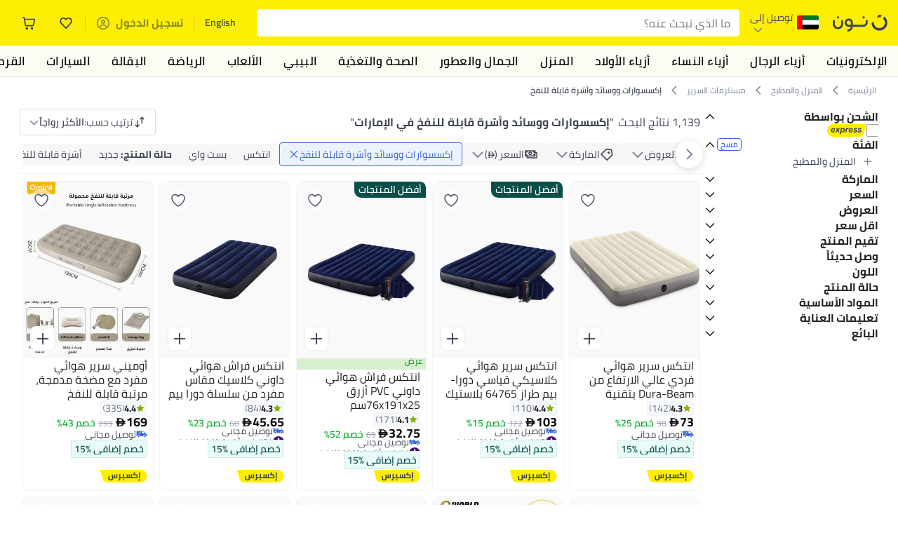

--- FILE ---
content_type: text/css
request_url: https://z.nooncdn.com/s/app/2025/com/e379b1c05751737fb50556a84ae8cb39eba9643d/bigalog/_next/_static/_next/static/chunks/40cbdfb1b1092471.css
body_size: 6356
content:
@media (max-width:479px){.SelectCountryCode-module-scss-module__J1MN-G__panel{max-height:80%}}.SelectCountryCode-module-scss-module__J1MN-G__panel .SelectCountryCode-module-scss-module__J1MN-G__content{flex-direction:column;align-items:flex-start;gap:16px;padding-top:16px;padding-bottom:24px;padding-left:16px;padding-right:16px;display:flex}@media (max-width:479px){.SelectCountryCode-module-scss-module__J1MN-G__panel .SelectCountryCode-module-scss-module__J1MN-G__content{gap:14px}[dir=rtl] .SelectCountryCode-module-scss-module__J1MN-G__panel .SelectCountryCode-module-scss-module__J1MN-G__content{gap:8px}}.SelectCountryCode-module-scss-module__J1MN-G__panel .SelectCountryCode-module-scss-module__J1MN-G__content div.SelectCountryCode-module-scss-module__J1MN-G__selectCountryCodeHeader{flex-grow:1;justify-content:space-evenly;align-items:center;gap:16px;width:100%;max-height:32px;display:flex}[dir=rtl] .SelectCountryCode-module-scss-module__J1MN-G__panel .SelectCountryCode-module-scss-module__J1MN-G__content div.SelectCountryCode-module-scss-module__J1MN-G__selectCountryCodeHeader:not(:-webkit-any(:lang(ae),:lang(ar),:lang(arc),:lang(bcc),:lang(bqi),:lang(ckb),:lang(dv),:lang(fa),:lang(glk),:lang(he),:lang(ku),:lang(mzn),:lang(nqo),:lang(pnb),:lang(ps),:lang(sd),:lang(ug),:lang(ur),:lang(yi))){padding-left:0}[dir=rtl] .SelectCountryCode-module-scss-module__J1MN-G__panel .SelectCountryCode-module-scss-module__J1MN-G__content div.SelectCountryCode-module-scss-module__J1MN-G__selectCountryCodeHeader:not(:-moz-any(:lang(ae),:lang(ar),:lang(arc),:lang(bcc),:lang(bqi),:lang(ckb),:lang(dv),:lang(fa),:lang(glk),:lang(he),:lang(ku),:lang(mzn),:lang(nqo),:lang(pnb),:lang(ps),:lang(sd),:lang(ug),:lang(ur),:lang(yi))){padding-left:0}[dir=rtl] .SelectCountryCode-module-scss-module__J1MN-G__panel .SelectCountryCode-module-scss-module__J1MN-G__content div.SelectCountryCode-module-scss-module__J1MN-G__selectCountryCodeHeader:not(:is(:lang(ae),:lang(ar),:lang(arc),:lang(bcc),:lang(bqi),:lang(ckb),:lang(dv),:lang(fa),:lang(glk),:lang(he),:lang(ku),:lang(mzn),:lang(nqo),:lang(pnb),:lang(ps),:lang(sd),:lang(ug),:lang(ur),:lang(yi))){padding-left:0}[dir=rtl] .SelectCountryCode-module-scss-module__J1MN-G__panel .SelectCountryCode-module-scss-module__J1MN-G__content div.SelectCountryCode-module-scss-module__J1MN-G__selectCountryCodeHeader:-webkit-any(:lang(ae),:lang(ar),:lang(arc),:lang(bcc),:lang(bqi),:lang(ckb),:lang(dv),:lang(fa),:lang(glk),:lang(he),:lang(ku),:lang(mzn),:lang(nqo),:lang(pnb),:lang(ps),:lang(sd),:lang(ug),:lang(ur),:lang(yi)){padding-right:0}[dir=rtl] .SelectCountryCode-module-scss-module__J1MN-G__panel .SelectCountryCode-module-scss-module__J1MN-G__content div.SelectCountryCode-module-scss-module__J1MN-G__selectCountryCodeHeader:-moz-any(:lang(ae),:lang(ar),:lang(arc),:lang(bcc),:lang(bqi),:lang(ckb),:lang(dv),:lang(fa),:lang(glk),:lang(he),:lang(ku),:lang(mzn),:lang(nqo),:lang(pnb),:lang(ps),:lang(sd),:lang(ug),:lang(ur),:lang(yi)){padding-right:0}[dir=rtl] .SelectCountryCode-module-scss-module__J1MN-G__panel .SelectCountryCode-module-scss-module__J1MN-G__content div.SelectCountryCode-module-scss-module__J1MN-G__selectCountryCodeHeader:is(:lang(ae),:lang(ar),:lang(arc),:lang(bcc),:lang(bqi),:lang(ckb),:lang(dv),:lang(fa),:lang(glk),:lang(he),:lang(ku),:lang(mzn),:lang(nqo),:lang(pnb),:lang(ps),:lang(sd),:lang(ug),:lang(ur),:lang(yi)){padding-right:0}.SelectCountryCode-module-scss-module__J1MN-G__panel .SelectCountryCode-module-scss-module__J1MN-G__content div.SelectCountryCode-module-scss-module__J1MN-G__selectCountryCodeHeader h3{color:var(--color-noon-black);font-size:16px;font-weight:700;line-height:22px}.SelectCountryCode-module-scss-module__J1MN-G__panel .SelectCountryCode-module-scss-module__J1MN-G__content div.SelectCountryCode-module-scss-module__J1MN-G__selectCountryCodeHeader button.SelectCountryCode-module-scss-module__J1MN-G__closeButton{background:var(--color-grey4);border-radius:48px;justify-content:center;align-items:center;width:28px;height:28px;display:flex}.SelectCountryCode-module-scss-module__J1MN-G__panel .SelectCountryCode-module-scss-module__J1MN-G__content div.SelectCountryCode-module-scss-module__J1MN-G__selectCountryCodeHeader button.SelectCountryCode-module-scss-module__J1MN-G__closeButton img{width:10px;height:10px}.SelectCountryCode-module-scss-module__J1MN-G__panel .SelectCountryCode-module-scss-module__J1MN-G__content div.SelectCountryCode-module-scss-module__J1MN-G__selectCountryCodeHeader div.SelectCountryCode-module-scss-module__J1MN-G__headerText{flex-grow:1;align-items:center;gap:8px;display:flex}.SelectCountryCode-module-scss-module__J1MN-G__panel .SelectCountryCode-module-scss-module__J1MN-G__content div.SelectCountryCode-module-scss-module__J1MN-G__selectCountryCodeBody{flex-direction:column;justify-content:center;align-self:stretch;margin-top:10px;display:flex}.SelectCountryCode-module-scss-module__J1MN-G__panel .SelectCountryCode-module-scss-module__J1MN-G__content div.SelectCountryCode-module-scss-module__J1MN-G__searchContainer{background-color:var(--color-grey4);border-radius:10px;justify-content:center;align-items:center;gap:8px;width:100%;display:flex}.SelectCountryCode-module-scss-module__J1MN-G__panel .SelectCountryCode-module-scss-module__J1MN-G__content div.SelectCountryCode-module-scss-module__J1MN-G__searchContainer:not(:-webkit-any(:lang(ae),:lang(ar),:lang(arc),:lang(bcc),:lang(bqi),:lang(ckb),:lang(dv),:lang(fa),:lang(glk),:lang(he),:lang(ku),:lang(mzn),:lang(nqo),:lang(pnb),:lang(ps),:lang(sd),:lang(ug),:lang(ur),:lang(yi))){padding-left:16px;padding-right:10px}.SelectCountryCode-module-scss-module__J1MN-G__panel .SelectCountryCode-module-scss-module__J1MN-G__content div.SelectCountryCode-module-scss-module__J1MN-G__searchContainer:not(:-moz-any(:lang(ae),:lang(ar),:lang(arc),:lang(bcc),:lang(bqi),:lang(ckb),:lang(dv),:lang(fa),:lang(glk),:lang(he),:lang(ku),:lang(mzn),:lang(nqo),:lang(pnb),:lang(ps),:lang(sd),:lang(ug),:lang(ur),:lang(yi))){padding-left:16px;padding-right:10px}.SelectCountryCode-module-scss-module__J1MN-G__panel .SelectCountryCode-module-scss-module__J1MN-G__content div.SelectCountryCode-module-scss-module__J1MN-G__searchContainer:not(:is(:lang(ae),:lang(ar),:lang(arc),:lang(bcc),:lang(bqi),:lang(ckb),:lang(dv),:lang(fa),:lang(glk),:lang(he),:lang(ku),:lang(mzn),:lang(nqo),:lang(pnb),:lang(ps),:lang(sd),:lang(ug),:lang(ur),:lang(yi))){padding-left:16px;padding-right:10px}.SelectCountryCode-module-scss-module__J1MN-G__panel .SelectCountryCode-module-scss-module__J1MN-G__content div.SelectCountryCode-module-scss-module__J1MN-G__searchContainer:-webkit-any(:lang(ae),:lang(ar),:lang(arc),:lang(bcc),:lang(bqi),:lang(ckb),:lang(dv),:lang(fa),:lang(glk),:lang(he),:lang(ku),:lang(mzn),:lang(nqo),:lang(pnb),:lang(ps),:lang(sd),:lang(ug),:lang(ur),:lang(yi)){padding-left:10px;padding-right:16px}.SelectCountryCode-module-scss-module__J1MN-G__panel .SelectCountryCode-module-scss-module__J1MN-G__content div.SelectCountryCode-module-scss-module__J1MN-G__searchContainer:-moz-any(:lang(ae),:lang(ar),:lang(arc),:lang(bcc),:lang(bqi),:lang(ckb),:lang(dv),:lang(fa),:lang(glk),:lang(he),:lang(ku),:lang(mzn),:lang(nqo),:lang(pnb),:lang(ps),:lang(sd),:lang(ug),:lang(ur),:lang(yi)){padding-left:10px;padding-right:16px}.SelectCountryCode-module-scss-module__J1MN-G__panel .SelectCountryCode-module-scss-module__J1MN-G__content div.SelectCountryCode-module-scss-module__J1MN-G__searchContainer:is(:lang(ae),:lang(ar),:lang(arc),:lang(bcc),:lang(bqi),:lang(ckb),:lang(dv),:lang(fa),:lang(glk),:lang(he),:lang(ku),:lang(mzn),:lang(nqo),:lang(pnb),:lang(ps),:lang(sd),:lang(ug),:lang(ur),:lang(yi)){padding-left:10px;padding-right:16px}.SelectCountryCode-module-scss-module__J1MN-G__panel .SelectCountryCode-module-scss-module__J1MN-G__content div.SelectCountryCode-module-scss-module__J1MN-G__searchContainer input.SelectCountryCode-module-scss-module__J1MN-G__searchInput{background-color:var(--color-grey4);border:none;border-radius:8px;width:100%;height:40px;font-size:14px;font-weight:400;line-height:20px}[dir=rtl] .SelectCountryCode-module-scss-module__J1MN-G__panel .SelectCountryCode-module-scss-module__J1MN-G__content div.SelectCountryCode-module-scss-module__J1MN-G__searchContainer input.SelectCountryCode-module-scss-module__J1MN-G__searchInput:not(:-webkit-any(:lang(ae),:lang(ar),:lang(arc),:lang(bcc),:lang(bqi),:lang(ckb),:lang(dv),:lang(fa),:lang(glk),:lang(he),:lang(ku),:lang(mzn),:lang(nqo),:lang(pnb),:lang(ps),:lang(sd),:lang(ug),:lang(ur),:lang(yi))){padding-left:0}[dir=rtl] .SelectCountryCode-module-scss-module__J1MN-G__panel .SelectCountryCode-module-scss-module__J1MN-G__content div.SelectCountryCode-module-scss-module__J1MN-G__searchContainer input.SelectCountryCode-module-scss-module__J1MN-G__searchInput:not(:-moz-any(:lang(ae),:lang(ar),:lang(arc),:lang(bcc),:lang(bqi),:lang(ckb),:lang(dv),:lang(fa),:lang(glk),:lang(he),:lang(ku),:lang(mzn),:lang(nqo),:lang(pnb),:lang(ps),:lang(sd),:lang(ug),:lang(ur),:lang(yi))){padding-left:0}[dir=rtl] .SelectCountryCode-module-scss-module__J1MN-G__panel .SelectCountryCode-module-scss-module__J1MN-G__content div.SelectCountryCode-module-scss-module__J1MN-G__searchContainer input.SelectCountryCode-module-scss-module__J1MN-G__searchInput:not(:is(:lang(ae),:lang(ar),:lang(arc),:lang(bcc),:lang(bqi),:lang(ckb),:lang(dv),:lang(fa),:lang(glk),:lang(he),:lang(ku),:lang(mzn),:lang(nqo),:lang(pnb),:lang(ps),:lang(sd),:lang(ug),:lang(ur),:lang(yi))){padding-left:0}[dir=rtl] .SelectCountryCode-module-scss-module__J1MN-G__panel .SelectCountryCode-module-scss-module__J1MN-G__content div.SelectCountryCode-module-scss-module__J1MN-G__searchContainer input.SelectCountryCode-module-scss-module__J1MN-G__searchInput:-webkit-any(:lang(ae),:lang(ar),:lang(arc),:lang(bcc),:lang(bqi),:lang(ckb),:lang(dv),:lang(fa),:lang(glk),:lang(he),:lang(ku),:lang(mzn),:lang(nqo),:lang(pnb),:lang(ps),:lang(sd),:lang(ug),:lang(ur),:lang(yi)){padding-right:0}[dir=rtl] .SelectCountryCode-module-scss-module__J1MN-G__panel .SelectCountryCode-module-scss-module__J1MN-G__content div.SelectCountryCode-module-scss-module__J1MN-G__searchContainer input.SelectCountryCode-module-scss-module__J1MN-G__searchInput:-moz-any(:lang(ae),:lang(ar),:lang(arc),:lang(bcc),:lang(bqi),:lang(ckb),:lang(dv),:lang(fa),:lang(glk),:lang(he),:lang(ku),:lang(mzn),:lang(nqo),:lang(pnb),:lang(ps),:lang(sd),:lang(ug),:lang(ur),:lang(yi)){padding-right:0}[dir=rtl] .SelectCountryCode-module-scss-module__J1MN-G__panel .SelectCountryCode-module-scss-module__J1MN-G__content div.SelectCountryCode-module-scss-module__J1MN-G__searchContainer input.SelectCountryCode-module-scss-module__J1MN-G__searchInput:is(:lang(ae),:lang(ar),:lang(arc),:lang(bcc),:lang(bqi),:lang(ckb),:lang(dv),:lang(fa),:lang(glk),:lang(he),:lang(ku),:lang(mzn),:lang(nqo),:lang(pnb),:lang(ps),:lang(sd),:lang(ug),:lang(ur),:lang(yi)){padding-right:0}.SelectCountryCode-module-scss-module__J1MN-G__panel .SelectCountryCode-module-scss-module__J1MN-G__content div.SelectCountryCode-module-scss-module__J1MN-G__searchContainer .SelectCountryCode-module-scss-module__J1MN-G__searchIcon{width:20px;height:20px;color:var(--color-grey1)}
.InputWithSelect-module-scss-module__s8q1HW__inputGroup{flex-direction:column;justify-content:center;align-items:center;width:100%;display:flex;position:relative}.InputWithSelect-module-scss-module__s8q1HW__inputGroup .InputWithSelect-module-scss-module__s8q1HW__inputField{width:100%;display:flex}[dir=rtl] .InputWithSelect-module-scss-module__s8q1HW__inputGroup .InputWithSelect-module-scss-module__s8q1HW__inputField{flex-direction:row-reverse}.InputWithSelect-module-scss-module__s8q1HW__inputGroup .InputWithSelect-module-scss-module__s8q1HW__inputField input{border:1px solid #6f727d;border-radius:8px;margin-top:-10px;padding-top:10px;padding-bottom:10px;position:relative}.InputWithSelect-module-scss-module__s8q1HW__inputGroup .InputWithSelect-module-scss-module__s8q1HW__inputField input:not(:-webkit-any(:lang(ae),:lang(ar),:lang(arc),:lang(bcc),:lang(bqi),:lang(ckb),:lang(dv),:lang(fa),:lang(glk),:lang(he),:lang(ku),:lang(mzn),:lang(nqo),:lang(pnb),:lang(ps),:lang(sd),:lang(ug),:lang(ur),:lang(yi))){padding-left:12px;padding-right:16px}.InputWithSelect-module-scss-module__s8q1HW__inputGroup .InputWithSelect-module-scss-module__s8q1HW__inputField input:not(:-moz-any(:lang(ae),:lang(ar),:lang(arc),:lang(bcc),:lang(bqi),:lang(ckb),:lang(dv),:lang(fa),:lang(glk),:lang(he),:lang(ku),:lang(mzn),:lang(nqo),:lang(pnb),:lang(ps),:lang(sd),:lang(ug),:lang(ur),:lang(yi))){padding-left:12px;padding-right:16px}.InputWithSelect-module-scss-module__s8q1HW__inputGroup .InputWithSelect-module-scss-module__s8q1HW__inputField input:not(:is(:lang(ae),:lang(ar),:lang(arc),:lang(bcc),:lang(bqi),:lang(ckb),:lang(dv),:lang(fa),:lang(glk),:lang(he),:lang(ku),:lang(mzn),:lang(nqo),:lang(pnb),:lang(ps),:lang(sd),:lang(ug),:lang(ur),:lang(yi))){padding-left:12px;padding-right:16px}.InputWithSelect-module-scss-module__s8q1HW__inputGroup .InputWithSelect-module-scss-module__s8q1HW__inputField input:-webkit-any(:lang(ae),:lang(ar),:lang(arc),:lang(bcc),:lang(bqi),:lang(ckb),:lang(dv),:lang(fa),:lang(glk),:lang(he),:lang(ku),:lang(mzn),:lang(nqo),:lang(pnb),:lang(ps),:lang(sd),:lang(ug),:lang(ur),:lang(yi)){padding-left:16px;padding-right:12px}.InputWithSelect-module-scss-module__s8q1HW__inputGroup .InputWithSelect-module-scss-module__s8q1HW__inputField input:-moz-any(:lang(ae),:lang(ar),:lang(arc),:lang(bcc),:lang(bqi),:lang(ckb),:lang(dv),:lang(fa),:lang(glk),:lang(he),:lang(ku),:lang(mzn),:lang(nqo),:lang(pnb),:lang(ps),:lang(sd),:lang(ug),:lang(ur),:lang(yi)){padding-left:16px;padding-right:12px}.InputWithSelect-module-scss-module__s8q1HW__inputGroup .InputWithSelect-module-scss-module__s8q1HW__inputField input:is(:lang(ae),:lang(ar),:lang(arc),:lang(bcc),:lang(bqi),:lang(ckb),:lang(dv),:lang(fa),:lang(glk),:lang(he),:lang(ku),:lang(mzn),:lang(nqo),:lang(pnb),:lang(ps),:lang(sd),:lang(ug),:lang(ur),:lang(yi)){padding-left:16px;padding-right:12px}.InputWithSelect-module-scss-module__s8q1HW__inputGroup .InputWithSelect-module-scss-module__s8q1HW__inputField input::-webkit-input-placeholder{color:#c1c4cf;font-size:14px;font-weight:400}.InputWithSelect-module-scss-module__s8q1HW__inputGroup .InputWithSelect-module-scss-module__s8q1HW__inputField input::-moz-placeholder{color:#c1c4cf;font-size:14px;font-weight:400}.InputWithSelect-module-scss-module__s8q1HW__inputGroup .InputWithSelect-module-scss-module__s8q1HW__inputField input::-ms-input-placeholder{color:#c1c4cf;font-size:14px;font-weight:400}.InputWithSelect-module-scss-module__s8q1HW__inputGroup .InputWithSelect-module-scss-module__s8q1HW__inputField input::placeholder{color:#c1c4cf;font-size:14px;font-weight:400}.InputWithSelect-module-scss-module__s8q1HW__inputGroup .InputWithSelect-module-scss-module__s8q1HW__inputField input:-webkit-autofill{transition:background-color 5000s ease-in-out}.InputWithSelect-module-scss-module__s8q1HW__inputGroup .InputWithSelect-module-scss-module__s8q1HW__inputField input:-webkit-autofill:hover{transition:background-color 5000s ease-in-out}.InputWithSelect-module-scss-module__s8q1HW__inputGroup .InputWithSelect-module-scss-module__s8q1HW__inputField input:-webkit-autofill:focus{transition:background-color 5000s ease-in-out}.InputWithSelect-module-scss-module__s8q1HW__inputGroup .InputWithSelect-module-scss-module__s8q1HW__inputField input:-webkit-autofill:active{transition:background-color 5000s ease-in-out}.InputWithSelect-module-scss-module__s8q1HW__inputGroup .InputWithSelect-module-scss-module__s8q1HW__inputField.InputWithSelect-module-scss-module__s8q1HW__showSelect input{padding-top:15px}.InputWithSelect-module-scss-module__s8q1HW__inputGroup .InputWithSelect-module-scss-module__s8q1HW__inputField.InputWithSelect-module-scss-module__s8q1HW__showSelect input:not(:-webkit-any(:lang(ae),:lang(ar),:lang(arc),:lang(bcc),:lang(bqi),:lang(ckb),:lang(dv),:lang(fa),:lang(glk),:lang(he),:lang(ku),:lang(mzn),:lang(nqo),:lang(pnb),:lang(ps),:lang(sd),:lang(ug),:lang(ur),:lang(yi))){padding-left:80px}.InputWithSelect-module-scss-module__s8q1HW__inputGroup .InputWithSelect-module-scss-module__s8q1HW__inputField.InputWithSelect-module-scss-module__s8q1HW__showSelect input:not(:-moz-any(:lang(ae),:lang(ar),:lang(arc),:lang(bcc),:lang(bqi),:lang(ckb),:lang(dv),:lang(fa),:lang(glk),:lang(he),:lang(ku),:lang(mzn),:lang(nqo),:lang(pnb),:lang(ps),:lang(sd),:lang(ug),:lang(ur),:lang(yi))){padding-left:80px}.InputWithSelect-module-scss-module__s8q1HW__inputGroup .InputWithSelect-module-scss-module__s8q1HW__inputField.InputWithSelect-module-scss-module__s8q1HW__showSelect input:not(:is(:lang(ae),:lang(ar),:lang(arc),:lang(bcc),:lang(bqi),:lang(ckb),:lang(dv),:lang(fa),:lang(glk),:lang(he),:lang(ku),:lang(mzn),:lang(nqo),:lang(pnb),:lang(ps),:lang(sd),:lang(ug),:lang(ur),:lang(yi))){padding-left:80px}.InputWithSelect-module-scss-module__s8q1HW__inputGroup .InputWithSelect-module-scss-module__s8q1HW__inputField.InputWithSelect-module-scss-module__s8q1HW__showSelect input:-webkit-any(:lang(ae),:lang(ar),:lang(arc),:lang(bcc),:lang(bqi),:lang(ckb),:lang(dv),:lang(fa),:lang(glk),:lang(he),:lang(ku),:lang(mzn),:lang(nqo),:lang(pnb),:lang(ps),:lang(sd),:lang(ug),:lang(ur),:lang(yi)){padding-right:80px}.InputWithSelect-module-scss-module__s8q1HW__inputGroup .InputWithSelect-module-scss-module__s8q1HW__inputField.InputWithSelect-module-scss-module__s8q1HW__showSelect input:-moz-any(:lang(ae),:lang(ar),:lang(arc),:lang(bcc),:lang(bqi),:lang(ckb),:lang(dv),:lang(fa),:lang(glk),:lang(he),:lang(ku),:lang(mzn),:lang(nqo),:lang(pnb),:lang(ps),:lang(sd),:lang(ug),:lang(ur),:lang(yi)){padding-right:80px}.InputWithSelect-module-scss-module__s8q1HW__inputGroup .InputWithSelect-module-scss-module__s8q1HW__inputField.InputWithSelect-module-scss-module__s8q1HW__showSelect input:is(:lang(ae),:lang(ar),:lang(arc),:lang(bcc),:lang(bqi),:lang(ckb),:lang(dv),:lang(fa),:lang(glk),:lang(he),:lang(ku),:lang(mzn),:lang(nqo),:lang(pnb),:lang(ps),:lang(sd),:lang(ug),:lang(ur),:lang(yi)){padding-right:80px}.InputWithSelect-module-scss-module__s8q1HW__inputGroup .InputWithSelect-module-scss-module__s8q1HW__inputField label{width:100%;color:var(--color-grey1);background-color:var(--color-white);z-index:1;font-size:12px;font-weight:600;position:relative}.InputWithSelect-module-scss-module__s8q1HW__inputGroup .InputWithSelect-module-scss-module__s8q1HW__inputField label:not(:-webkit-any(:lang(ae),:lang(ar),:lang(arc),:lang(bcc),:lang(bqi),:lang(ckb),:lang(dv),:lang(fa),:lang(glk),:lang(he),:lang(ku),:lang(mzn),:lang(nqo),:lang(pnb),:lang(ps),:lang(sd),:lang(ug),:lang(ur),:lang(yi))){margin-left:10px}.InputWithSelect-module-scss-module__s8q1HW__inputGroup .InputWithSelect-module-scss-module__s8q1HW__inputField label:not(:-moz-any(:lang(ae),:lang(ar),:lang(arc),:lang(bcc),:lang(bqi),:lang(ckb),:lang(dv),:lang(fa),:lang(glk),:lang(he),:lang(ku),:lang(mzn),:lang(nqo),:lang(pnb),:lang(ps),:lang(sd),:lang(ug),:lang(ur),:lang(yi))){margin-left:10px}.InputWithSelect-module-scss-module__s8q1HW__inputGroup .InputWithSelect-module-scss-module__s8q1HW__inputField label:not(:is(:lang(ae),:lang(ar),:lang(arc),:lang(bcc),:lang(bqi),:lang(ckb),:lang(dv),:lang(fa),:lang(glk),:lang(he),:lang(ku),:lang(mzn),:lang(nqo),:lang(pnb),:lang(ps),:lang(sd),:lang(ug),:lang(ur),:lang(yi))){margin-left:10px}.InputWithSelect-module-scss-module__s8q1HW__inputGroup .InputWithSelect-module-scss-module__s8q1HW__inputField label:-webkit-any(:lang(ae),:lang(ar),:lang(arc),:lang(bcc),:lang(bqi),:lang(ckb),:lang(dv),:lang(fa),:lang(glk),:lang(he),:lang(ku),:lang(mzn),:lang(nqo),:lang(pnb),:lang(ps),:lang(sd),:lang(ug),:lang(ur),:lang(yi)){margin-right:10px}.InputWithSelect-module-scss-module__s8q1HW__inputGroup .InputWithSelect-module-scss-module__s8q1HW__inputField label:-moz-any(:lang(ae),:lang(ar),:lang(arc),:lang(bcc),:lang(bqi),:lang(ckb),:lang(dv),:lang(fa),:lang(glk),:lang(he),:lang(ku),:lang(mzn),:lang(nqo),:lang(pnb),:lang(ps),:lang(sd),:lang(ug),:lang(ur),:lang(yi)){margin-right:10px}.InputWithSelect-module-scss-module__s8q1HW__inputGroup .InputWithSelect-module-scss-module__s8q1HW__inputField label:is(:lang(ae),:lang(ar),:lang(arc),:lang(bcc),:lang(bqi),:lang(ckb),:lang(dv),:lang(fa),:lang(glk),:lang(he),:lang(ku),:lang(mzn),:lang(nqo),:lang(pnb),:lang(ps),:lang(sd),:lang(ug),:lang(ur),:lang(yi)){margin-right:10px}.InputWithSelect-module-scss-module__s8q1HW__inputGroup .InputWithSelect-module-scss-module__s8q1HW__inputField.InputWithSelect-module-scss-module__s8q1HW__labelPadding label{padding-left:8px;padding-right:8px}.InputWithSelect-module-scss-module__s8q1HW__inputGroup .InputWithSelect-module-scss-module__s8q1HW__inputField .InputWithSelect-module-scss-module__s8q1HW__selectBtn{z-index:1;color:var(--color-grey1);box-shadow:none;-webkit-appearance:none;-moz-appearance:none;-ms-appearance:none;appearance:none;background-color:var(--color-white);outline:none;align-items:center;gap:8px;padding:5px;font-size:13px;display:flex;position:absolute;top:43%;left:2px;transform:translateY(-50%)}.InputWithSelect-module-scss-module__s8q1HW__inputGroup .InputWithSelect-module-scss-module__s8q1HW__inputField .InputWithSelect-module-scss-module__s8q1HW__selectBtn:not(:-webkit-any(:lang(ae),:lang(ar),:lang(arc),:lang(bcc),:lang(bqi),:lang(ckb),:lang(dv),:lang(fa),:lang(glk),:lang(he),:lang(ku),:lang(mzn),:lang(nqo),:lang(pnb),:lang(ps),:lang(sd),:lang(ug),:lang(ur),:lang(yi))){border-right:1px solid var(--color-grey1)}.InputWithSelect-module-scss-module__s8q1HW__inputGroup .InputWithSelect-module-scss-module__s8q1HW__inputField .InputWithSelect-module-scss-module__s8q1HW__selectBtn:not(:-moz-any(:lang(ae),:lang(ar),:lang(arc),:lang(bcc),:lang(bqi),:lang(ckb),:lang(dv),:lang(fa),:lang(glk),:lang(he),:lang(ku),:lang(mzn),:lang(nqo),:lang(pnb),:lang(ps),:lang(sd),:lang(ug),:lang(ur),:lang(yi))){border-right:1px solid var(--color-grey1)}.InputWithSelect-module-scss-module__s8q1HW__inputGroup .InputWithSelect-module-scss-module__s8q1HW__inputField .InputWithSelect-module-scss-module__s8q1HW__selectBtn:not(:is(:lang(ae),:lang(ar),:lang(arc),:lang(bcc),:lang(bqi),:lang(ckb),:lang(dv),:lang(fa),:lang(glk),:lang(he),:lang(ku),:lang(mzn),:lang(nqo),:lang(pnb),:lang(ps),:lang(sd),:lang(ug),:lang(ur),:lang(yi))){border-right:1px solid var(--color-grey1)}.InputWithSelect-module-scss-module__s8q1HW__inputGroup .InputWithSelect-module-scss-module__s8q1HW__inputField .InputWithSelect-module-scss-module__s8q1HW__selectBtn:-webkit-any(:lang(ae),:lang(ar),:lang(arc),:lang(bcc),:lang(bqi),:lang(ckb),:lang(dv),:lang(fa),:lang(glk),:lang(he),:lang(ku),:lang(mzn),:lang(nqo),:lang(pnb),:lang(ps),:lang(sd),:lang(ug),:lang(ur),:lang(yi)){border-left:1px solid var(--color-grey1)}.InputWithSelect-module-scss-module__s8q1HW__inputGroup .InputWithSelect-module-scss-module__s8q1HW__inputField .InputWithSelect-module-scss-module__s8q1HW__selectBtn:-moz-any(:lang(ae),:lang(ar),:lang(arc),:lang(bcc),:lang(bqi),:lang(ckb),:lang(dv),:lang(fa),:lang(glk),:lang(he),:lang(ku),:lang(mzn),:lang(nqo),:lang(pnb),:lang(ps),:lang(sd),:lang(ug),:lang(ur),:lang(yi)){border-left:1px solid var(--color-grey1)}.InputWithSelect-module-scss-module__s8q1HW__inputGroup .InputWithSelect-module-scss-module__s8q1HW__inputField .InputWithSelect-module-scss-module__s8q1HW__selectBtn:is(:lang(ae),:lang(ar),:lang(arc),:lang(bcc),:lang(bqi),:lang(ckb),:lang(dv),:lang(fa),:lang(glk),:lang(he),:lang(ku),:lang(mzn),:lang(nqo),:lang(pnb),:lang(ps),:lang(sd),:lang(ug),:lang(ur),:lang(yi)){border-left:1px solid var(--color-grey1)}[dir=rtl] .InputWithSelect-module-scss-module__s8q1HW__inputGroup .InputWithSelect-module-scss-module__s8q1HW__inputField .InputWithSelect-module-scss-module__s8q1HW__selectBtn{left:unset;right:2px}.InputWithSelect-module-scss-module__s8q1HW__inputGroup .InputWithSelect-module-scss-module__s8q1HW__inputField .InputWithSelect-module-scss-module__s8q1HW__inputCtr{margin-bottom:0}
.TabListV2-module-scss-module__qNf_fa__tabsCtr{text-align:center;background-color:var(--color-noon-black);-webkit-backdrop-filter:blur(10px);backdrop-filter:blur(10px);border-radius:6px;justify-content:center;align-items:center;gap:8px;width:314px;height:42px;padding-left:5px;padding-right:5px;display:flex}.TabListV2-module-scss-module__qNf_fa__tabsCtr .TabListV2-module-scss-module__qNf_fa__tabCtr{height:28px;color:var(--color-white);border-radius:4px;flex-grow:1;justify-content:center;align-items:center;font-size:12px;font-weight:600;display:flex}[dir=rtl] .TabListV2-module-scss-module__qNf_fa__tabsCtr .TabListV2-module-scss-module__qNf_fa__tabCtr{padding:16px}.TabListV2-module-scss-module__qNf_fa__tabsCtr .TabListV2-module-scss-module__qNf_fa__tabCtr.TabListV2-module-scss-module__qNf_fa__active{background-color:var(--color-white);color:var(--color-noon-black);box-shadow:0 2px 4px 1px rgba(0,0,0,.05)}
.SigninV2-module-scss-module__HeoDSq__modalCtr{flex-direction:column;flex-shrink:0;justify-content:space-between;align-items:center;padding-bottom:6px;display:flex;overflow:hidden}@media (max-width:479px){.SigninV2-module-scss-module__HeoDSq__modalCtr{justify-content:flex-start;gap:16px;min-height:100vh}}.SigninV2-module-scss-module__HeoDSq__modalCtr .SigninV2-module-scss-module__HeoDSq__backgroundCover{width:680px;margin:-15px -25%;position:relative}@media (max-width:479px){.SigninV2-module-scss-module__HeoDSq__modalCtr .SigninV2-module-scss-module__HeoDSq__backgroundCover{width:950px}}.SigninV2-module-scss-module__HeoDSq__modalCtr .SigninV2-module-scss-module__HeoDSq__closeButton{z-index:2;background-color:var(--color-grey4);border-radius:48px;justify-content:center;align-items:center;width:36px;height:36px;margin-left:-24px;margin-right:-24px;display:flex;position:absolute;top:15px;right:35px}.SigninV2-module-scss-module__HeoDSq__modalCtr .SigninV2-module-scss-module__HeoDSq__closeButton img{width:14px;height:14px}.SigninV2-module-scss-module__HeoDSq__modalCtr .SigninV2-module-scss-module__HeoDSq__modalContent{flex-direction:column;justify-content:center;align-items:center;width:327px;margin-top:14px;margin-bottom:14px;display:flex}.SigninV2-module-scss-module__HeoDSq__modalCtr .SigninV2-module-scss-module__HeoDSq__modalContent .SigninV2-module-scss-module__HeoDSq__modalWrapper{flex-direction:column;justify-content:center;align-items:center;gap:8px;width:100%;display:flex}.SigninV2-module-scss-module__HeoDSq__modalCtr .SigninV2-module-scss-module__HeoDSq__modalContent .SigninV2-module-scss-module__HeoDSq__modalWrapper .SigninV2-module-scss-module__HeoDSq__headerText{color:var(--color-noon-black);margin-top:10px;font-size:24px;font-weight:700}@media (max-width:479px){.SigninV2-module-scss-module__HeoDSq__modalCtr .SigninV2-module-scss-module__HeoDSq__modalContent .SigninV2-module-scss-module__HeoDSq__modalWrapper .SigninV2-module-scss-module__HeoDSq__headerText{margin-top:0}}.SigninV2-module-scss-module__HeoDSq__modalCtr .SigninV2-module-scss-module__HeoDSq__modalContent .SigninV2-module-scss-module__HeoDSq__modalWrapper .SigninV2-module-scss-module__HeoDSq__inputArea{width:100%}.SigninV2-module-scss-module__HeoDSq__modalCtr .SigninV2-module-scss-module__HeoDSq__modalContent .SigninV2-module-scss-module__HeoDSq__modalWrapper .SigninV2-module-scss-module__HeoDSq__inputArea .SigninV2-module-scss-module__HeoDSq__inputWithSelectCtr{margin-bottom:0}.SigninV2-module-scss-module__HeoDSq__modalCtr .SigninV2-module-scss-module__HeoDSq__modalContent .SigninV2-module-scss-module__HeoDSq__modalWrapper .SigninV2-module-scss-module__HeoDSq__inputArea .SigninV2-module-scss-module__HeoDSq__inputWithSelectCtr.SigninV2-module-scss-module__HeoDSq__showError{margin-bottom:22px}.SigninV2-module-scss-module__HeoDSq__modalCtr .SigninV2-module-scss-module__HeoDSq__modalContent .SigninV2-module-scss-module__HeoDSq__tcContainer{margin-bottom:12px;display:flex}.SigninV2-module-scss-module__HeoDSq__modalCtr .SigninV2-module-scss-module__HeoDSq__modalContent .SigninV2-module-scss-module__HeoDSq__tcContainer .SigninV2-module-scss-module__HeoDSq__checkboxContainer{justify-content:space-between;gap:0;display:flex}.SigninV2-module-scss-module__HeoDSq__modalCtr .SigninV2-module-scss-module__HeoDSq__modalContent .SigninV2-module-scss-module__HeoDSq__tcContainer .SigninV2-module-scss-module__HeoDSq__checkboxContent:not(:-webkit-any(:lang(ae),:lang(ar),:lang(arc),:lang(bcc),:lang(bqi),:lang(ckb),:lang(dv),:lang(fa),:lang(glk),:lang(he),:lang(ku),:lang(mzn),:lang(nqo),:lang(pnb),:lang(ps),:lang(sd),:lang(ug),:lang(ur),:lang(yi))){margin-left:14px}.SigninV2-module-scss-module__HeoDSq__modalCtr .SigninV2-module-scss-module__HeoDSq__modalContent .SigninV2-module-scss-module__HeoDSq__tcContainer .SigninV2-module-scss-module__HeoDSq__checkboxContent:not(:-moz-any(:lang(ae),:lang(ar),:lang(arc),:lang(bcc),:lang(bqi),:lang(ckb),:lang(dv),:lang(fa),:lang(glk),:lang(he),:lang(ku),:lang(mzn),:lang(nqo),:lang(pnb),:lang(ps),:lang(sd),:lang(ug),:lang(ur),:lang(yi))){margin-left:14px}.SigninV2-module-scss-module__HeoDSq__modalCtr .SigninV2-module-scss-module__HeoDSq__modalContent .SigninV2-module-scss-module__HeoDSq__tcContainer .SigninV2-module-scss-module__HeoDSq__checkboxContent:not(:is(:lang(ae),:lang(ar),:lang(arc),:lang(bcc),:lang(bqi),:lang(ckb),:lang(dv),:lang(fa),:lang(glk),:lang(he),:lang(ku),:lang(mzn),:lang(nqo),:lang(pnb),:lang(ps),:lang(sd),:lang(ug),:lang(ur),:lang(yi))){margin-left:14px}.SigninV2-module-scss-module__HeoDSq__modalCtr .SigninV2-module-scss-module__HeoDSq__modalContent .SigninV2-module-scss-module__HeoDSq__tcContainer .SigninV2-module-scss-module__HeoDSq__checkboxContent:-webkit-any(:lang(ae),:lang(ar),:lang(arc),:lang(bcc),:lang(bqi),:lang(ckb),:lang(dv),:lang(fa),:lang(glk),:lang(he),:lang(ku),:lang(mzn),:lang(nqo),:lang(pnb),:lang(ps),:lang(sd),:lang(ug),:lang(ur),:lang(yi)){margin-right:14px}.SigninV2-module-scss-module__HeoDSq__modalCtr .SigninV2-module-scss-module__HeoDSq__modalContent .SigninV2-module-scss-module__HeoDSq__tcContainer .SigninV2-module-scss-module__HeoDSq__checkboxContent:-moz-any(:lang(ae),:lang(ar),:lang(arc),:lang(bcc),:lang(bqi),:lang(ckb),:lang(dv),:lang(fa),:lang(glk),:lang(he),:lang(ku),:lang(mzn),:lang(nqo),:lang(pnb),:lang(ps),:lang(sd),:lang(ug),:lang(ur),:lang(yi)){margin-right:14px}.SigninV2-module-scss-module__HeoDSq__modalCtr .SigninV2-module-scss-module__HeoDSq__modalContent .SigninV2-module-scss-module__HeoDSq__tcContainer .SigninV2-module-scss-module__HeoDSq__checkboxContent:is(:lang(ae),:lang(ar),:lang(arc),:lang(bcc),:lang(bqi),:lang(ckb),:lang(dv),:lang(fa),:lang(glk),:lang(he),:lang(ku),:lang(mzn),:lang(nqo),:lang(pnb),:lang(ps),:lang(sd),:lang(ug),:lang(ur),:lang(yi)){margin-right:14px}.SigninV2-module-scss-module__HeoDSq__modalCtr .SigninV2-module-scss-module__HeoDSq__modalContent .SigninV2-module-scss-module__HeoDSq__tcContainer .SigninV2-module-scss-module__HeoDSq__checkboxIcon{align-self:flex-start;margin-top:2px;display:flex}.SigninV2-module-scss-module__HeoDSq__modalCtr .SigninV2-module-scss-module__HeoDSq__modalContent .SigninV2-module-scss-module__HeoDSq__tcContainer .SigninV2-module-scss-module__HeoDSq__tncText{color:var(--color-noon-black);font-size:12px;font-weight:400}.SigninV2-module-scss-module__HeoDSq__modalCtr .SigninV2-module-scss-module__HeoDSq__modalContent .SigninV2-module-scss-module__HeoDSq__modalControl{background-color:var(--color-noon-blue);white-space:nowrap;text-overflow:ellipsis;border-radius:8px;justify-content:center;align-items:center;width:100%;height:48px;display:flex;overflow:hidden}.SigninV2-module-scss-module__HeoDSq__modalCtr .SigninV2-module-scss-module__HeoDSq__modalContent .SigninV2-module-scss-module__HeoDSq__modalControl .SigninV2-module-scss-module__HeoDSq__text{color:var(--color-white);text-transform:uppercase;font-size:16px;font-weight:700;line-height:27px}.SigninV2-module-scss-module__HeoDSq__modalCtr .SigninV2-module-scss-module__HeoDSq__modalContent .SigninV2-module-scss-module__HeoDSq__modalControl.SigninV2-module-scss-module__HeoDSq__disabled{background-color:var(--color-control-disabled-bg)}.SigninV2-module-scss-module__HeoDSq__modalCtr .SigninV2-module-scss-module__HeoDSq__modalContent .SigninV2-module-scss-module__HeoDSq__modalControl.SigninV2-module-scss-module__HeoDSq__disabled .SigninV2-module-scss-module__HeoDSq__text{color:var(--color-grey1)}.SigninV2-module-scss-module__HeoDSq__modalCtr .SigninV2-module-scss-module__HeoDSq__modalContent .SigninV2-module-scss-module__HeoDSq__tncSubText{text-align:center;color:var(--color-noon-black);padding-top:12px;font-size:12px;font-weight:400}.SigninV2-module-scss-module__HeoDSq__modalCtr .SigninV2-module-scss-module__HeoDSq__modalContent .SigninV2-module-scss-module__HeoDSq__tncSubText a{color:var(--color-noon-blue)}
.SignupWithPasswordV2-module-scss-module__gXx8ca__panelCtr{gap:24px}.SignupWithPasswordV2-module-scss-module__gXx8ca__modalHeader .SignupWithPasswordV2-module-scss-module__gXx8ca__closeButton{background-color:var(--color-grey4);border-radius:48px;justify-content:center;align-items:center;width:32px;height:32px;padding:8px;display:flex;position:absolute;top:10px;right:10px}[dir=rtl] .SignupWithPasswordV2-module-scss-module__gXx8ca__modalHeader .SignupWithPasswordV2-module-scss-module__gXx8ca__closeButton{right:unset;left:10px}.SignupWithPasswordV2-module-scss-module__gXx8ca__modalHeader .SignupWithPasswordV2-module-scss-module__gXx8ca__closeButton img{width:14px;height:14px}.SignupWithPasswordV2-module-scss-module__gXx8ca__modalHeader.SignupWithPasswordV2-module-scss-module__gXx8ca__mobile{margin-bottom:30px}[dir=rtl] .SignupWithPasswordV2-module-scss-module__gXx8ca__modalHeader.SignupWithPasswordV2-module-scss-module__gXx8ca__mobile{margin-bottom:40px}.SignupWithPasswordV2-module-scss-module__gXx8ca__modalContent{justify-content:center;align-items:center;display:flex}.SignupWithPasswordV2-module-scss-module__gXx8ca__modalContent .SignupWithPasswordV2-module-scss-module__gXx8ca__modalWrapper{flex-direction:column;justify-content:center;align-items:center;width:330px;display:flex}.SignupWithPasswordV2-module-scss-module__gXx8ca__modalContent .SignupWithPasswordV2-module-scss-module__gXx8ca__modalWrapper.SignupWithPasswordV2-module-scss-module__gXx8ca__mobile{gap:12px;width:80%}.SignupWithPasswordV2-module-scss-module__gXx8ca__modalContent .SignupWithPasswordV2-module-scss-module__gXx8ca__modalWrapper .SignupWithPasswordV2-module-scss-module__gXx8ca__modalTitle{text-align:center;width:100%;color:var(--color-noon-black);font-size:24px;font-weight:700}.SignupWithPasswordV2-module-scss-module__gXx8ca__modalContent .SignupWithPasswordV2-module-scss-module__gXx8ca__modalWrapper .SignupWithPasswordV2-module-scss-module__gXx8ca__modalTitle.SignupWithPasswordV2-module-scss-module__gXx8ca__mobile:not(:-webkit-any(:lang(ae),:lang(ar),:lang(arc),:lang(bcc),:lang(bqi),:lang(ckb),:lang(dv),:lang(fa),:lang(glk),:lang(he),:lang(ku),:lang(mzn),:lang(nqo),:lang(pnb),:lang(ps),:lang(sd),:lang(ug),:lang(ur),:lang(yi))){text-align:left}.SignupWithPasswordV2-module-scss-module__gXx8ca__modalContent .SignupWithPasswordV2-module-scss-module__gXx8ca__modalWrapper .SignupWithPasswordV2-module-scss-module__gXx8ca__modalTitle.SignupWithPasswordV2-module-scss-module__gXx8ca__mobile:not(:-moz-any(:lang(ae),:lang(ar),:lang(arc),:lang(bcc),:lang(bqi),:lang(ckb),:lang(dv),:lang(fa),:lang(glk),:lang(he),:lang(ku),:lang(mzn),:lang(nqo),:lang(pnb),:lang(ps),:lang(sd),:lang(ug),:lang(ur),:lang(yi))){text-align:left}.SignupWithPasswordV2-module-scss-module__gXx8ca__modalContent .SignupWithPasswordV2-module-scss-module__gXx8ca__modalWrapper .SignupWithPasswordV2-module-scss-module__gXx8ca__modalTitle.SignupWithPasswordV2-module-scss-module__gXx8ca__mobile:not(:is(:lang(ae),:lang(ar),:lang(arc),:lang(bcc),:lang(bqi),:lang(ckb),:lang(dv),:lang(fa),:lang(glk),:lang(he),:lang(ku),:lang(mzn),:lang(nqo),:lang(pnb),:lang(ps),:lang(sd),:lang(ug),:lang(ur),:lang(yi))){text-align:left}.SignupWithPasswordV2-module-scss-module__gXx8ca__modalContent .SignupWithPasswordV2-module-scss-module__gXx8ca__modalWrapper .SignupWithPasswordV2-module-scss-module__gXx8ca__modalTitle.SignupWithPasswordV2-module-scss-module__gXx8ca__mobile:-webkit-any(:lang(ae),:lang(ar),:lang(arc),:lang(bcc),:lang(bqi),:lang(ckb),:lang(dv),:lang(fa),:lang(glk),:lang(he),:lang(ku),:lang(mzn),:lang(nqo),:lang(pnb),:lang(ps),:lang(sd),:lang(ug),:lang(ur),:lang(yi)){text-align:right}.SignupWithPasswordV2-module-scss-module__gXx8ca__modalContent .SignupWithPasswordV2-module-scss-module__gXx8ca__modalWrapper .SignupWithPasswordV2-module-scss-module__gXx8ca__modalTitle.SignupWithPasswordV2-module-scss-module__gXx8ca__mobile:-moz-any(:lang(ae),:lang(ar),:lang(arc),:lang(bcc),:lang(bqi),:lang(ckb),:lang(dv),:lang(fa),:lang(glk),:lang(he),:lang(ku),:lang(mzn),:lang(nqo),:lang(pnb),:lang(ps),:lang(sd),:lang(ug),:lang(ur),:lang(yi)){text-align:right}.SignupWithPasswordV2-module-scss-module__gXx8ca__modalContent .SignupWithPasswordV2-module-scss-module__gXx8ca__modalWrapper .SignupWithPasswordV2-module-scss-module__gXx8ca__modalTitle.SignupWithPasswordV2-module-scss-module__gXx8ca__mobile:is(:lang(ae),:lang(ar),:lang(arc),:lang(bcc),:lang(bqi),:lang(ckb),:lang(dv),:lang(fa),:lang(glk),:lang(he),:lang(ku),:lang(mzn),:lang(nqo),:lang(pnb),:lang(ps),:lang(sd),:lang(ug),:lang(ur),:lang(yi)){text-align:right}.SignupWithPasswordV2-module-scss-module__gXx8ca__modalContent .SignupWithPasswordV2-module-scss-module__gXx8ca__modalWrapper .SignupWithPasswordV2-module-scss-module__gXx8ca__modalBody{flex-direction:column;align-self:stretch;align-items:center;width:100%;display:flex}.SignupWithPasswordV2-module-scss-module__gXx8ca__modalContent .SignupWithPasswordV2-module-scss-module__gXx8ca__modalWrapper .SignupWithPasswordV2-module-scss-module__gXx8ca__modalBody .SignupWithPasswordV2-module-scss-module__gXx8ca__signupForm{width:100%}.SignupWithPasswordV2-module-scss-module__gXx8ca__modalContent .SignupWithPasswordV2-module-scss-module__gXx8ca__modalWrapper .SignupWithPasswordV2-module-scss-module__gXx8ca__modalBody button:nth-child(2){position:absolute;top:20px;right:10px}[dir=rtl] .SignupWithPasswordV2-module-scss-module__gXx8ca__modalContent .SignupWithPasswordV2-module-scss-module__gXx8ca__modalWrapper .SignupWithPasswordV2-module-scss-module__gXx8ca__modalBody button:nth-child(2){right:unset;left:10px}.SignupWithPasswordV2-module-scss-module__gXx8ca__modalContent .SignupWithPasswordV2-module-scss-module__gXx8ca__modalWrapper .SignupWithPasswordV2-module-scss-module__gXx8ca__modalBody input{border:1px solid #6f727d;border-radius:8px;margin-top:-10px;position:relative;margin-bottom:0!important;padding:8px 8px 8px 12px!important}.SignupWithPasswordV2-module-scss-module__gXx8ca__modalContent .SignupWithPasswordV2-module-scss-module__gXx8ca__modalWrapper .SignupWithPasswordV2-module-scss-module__gXx8ca__modalBody input::-webkit-input-placeholder{color:#c1c4cf;font-size:14px;font-weight:400}.SignupWithPasswordV2-module-scss-module__gXx8ca__modalContent .SignupWithPasswordV2-module-scss-module__gXx8ca__modalWrapper .SignupWithPasswordV2-module-scss-module__gXx8ca__modalBody input::-moz-placeholder{color:#c1c4cf;font-size:14px;font-weight:400}.SignupWithPasswordV2-module-scss-module__gXx8ca__modalContent .SignupWithPasswordV2-module-scss-module__gXx8ca__modalWrapper .SignupWithPasswordV2-module-scss-module__gXx8ca__modalBody input::-ms-input-placeholder{color:#c1c4cf;font-size:14px;font-weight:400}.SignupWithPasswordV2-module-scss-module__gXx8ca__modalContent .SignupWithPasswordV2-module-scss-module__gXx8ca__modalWrapper .SignupWithPasswordV2-module-scss-module__gXx8ca__modalBody input::placeholder{color:#c1c4cf;font-size:14px;font-weight:400}.SignupWithPasswordV2-module-scss-module__gXx8ca__modalContent .SignupWithPasswordV2-module-scss-module__gXx8ca__modalWrapper .SignupWithPasswordV2-module-scss-module__gXx8ca__modalBody label{z-index:1;background-color:var(--color-white);width:100%;position:relative}.SignupWithPasswordV2-module-scss-module__gXx8ca__modalContent .SignupWithPasswordV2-module-scss-module__gXx8ca__modalWrapper .SignupWithPasswordV2-module-scss-module__gXx8ca__modalBody label:not(:-webkit-any(:lang(ae),:lang(ar),:lang(arc),:lang(bcc),:lang(bqi),:lang(ckb),:lang(dv),:lang(fa),:lang(glk),:lang(he),:lang(ku),:lang(mzn),:lang(nqo),:lang(pnb),:lang(ps),:lang(sd),:lang(ug),:lang(ur),:lang(yi))){margin-left:10px}.SignupWithPasswordV2-module-scss-module__gXx8ca__modalContent .SignupWithPasswordV2-module-scss-module__gXx8ca__modalWrapper .SignupWithPasswordV2-module-scss-module__gXx8ca__modalBody label:not(:-moz-any(:lang(ae),:lang(ar),:lang(arc),:lang(bcc),:lang(bqi),:lang(ckb),:lang(dv),:lang(fa),:lang(glk),:lang(he),:lang(ku),:lang(mzn),:lang(nqo),:lang(pnb),:lang(ps),:lang(sd),:lang(ug),:lang(ur),:lang(yi))){margin-left:10px}.SignupWithPasswordV2-module-scss-module__gXx8ca__modalContent .SignupWithPasswordV2-module-scss-module__gXx8ca__modalWrapper .SignupWithPasswordV2-module-scss-module__gXx8ca__modalBody label:not(:is(:lang(ae),:lang(ar),:lang(arc),:lang(bcc),:lang(bqi),:lang(ckb),:lang(dv),:lang(fa),:lang(glk),:lang(he),:lang(ku),:lang(mzn),:lang(nqo),:lang(pnb),:lang(ps),:lang(sd),:lang(ug),:lang(ur),:lang(yi))){margin-left:10px}.SignupWithPasswordV2-module-scss-module__gXx8ca__modalContent .SignupWithPasswordV2-module-scss-module__gXx8ca__modalWrapper .SignupWithPasswordV2-module-scss-module__gXx8ca__modalBody label:-webkit-any(:lang(ae),:lang(ar),:lang(arc),:lang(bcc),:lang(bqi),:lang(ckb),:lang(dv),:lang(fa),:lang(glk),:lang(he),:lang(ku),:lang(mzn),:lang(nqo),:lang(pnb),:lang(ps),:lang(sd),:lang(ug),:lang(ur),:lang(yi)){margin-right:10px}.SignupWithPasswordV2-module-scss-module__gXx8ca__modalContent .SignupWithPasswordV2-module-scss-module__gXx8ca__modalWrapper .SignupWithPasswordV2-module-scss-module__gXx8ca__modalBody label:-moz-any(:lang(ae),:lang(ar),:lang(arc),:lang(bcc),:lang(bqi),:lang(ckb),:lang(dv),:lang(fa),:lang(glk),:lang(he),:lang(ku),:lang(mzn),:lang(nqo),:lang(pnb),:lang(ps),:lang(sd),:lang(ug),:lang(ur),:lang(yi)){margin-right:10px}.SignupWithPasswordV2-module-scss-module__gXx8ca__modalContent .SignupWithPasswordV2-module-scss-module__gXx8ca__modalWrapper .SignupWithPasswordV2-module-scss-module__gXx8ca__modalBody label:is(:lang(ae),:lang(ar),:lang(arc),:lang(bcc),:lang(bqi),:lang(ckb),:lang(dv),:lang(fa),:lang(glk),:lang(he),:lang(ku),:lang(mzn),:lang(nqo),:lang(pnb),:lang(ps),:lang(sd),:lang(ug),:lang(ur),:lang(yi)){margin-right:10px}.SignupWithPasswordV2-module-scss-module__gXx8ca__modalContent .SignupWithPasswordV2-module-scss-module__gXx8ca__modalWrapper .SignupWithPasswordV2-module-scss-module__gXx8ca__inputsValidations{flex-direction:column;align-items:flex-start;width:100%;display:flex}.SignupWithPasswordV2-module-scss-module__gXx8ca__modalContent .SignupWithPasswordV2-module-scss-module__gXx8ca__modalWrapper .SignupWithPasswordV2-module-scss-module__gXx8ca__inputsValidations .SignupWithPasswordV2-module-scss-module__gXx8ca__validationsTitle{color:var(--color-noon-black);font-size:14px;font-weight:600}.SignupWithPasswordV2-module-scss-module__gXx8ca__modalContent .SignupWithPasswordV2-module-scss-module__gXx8ca__modalWrapper .SignupWithPasswordV2-module-scss-module__gXx8ca__inputsValidations .SignupWithPasswordV2-module-scss-module__gXx8ca__validationsRules .SignupWithPasswordV2-module-scss-module__gXx8ca__validationRoleCtr{color:var(--color-grey2);align-items:center;gap:8px;font-size:14px;font-weight:400;display:flex}.SignupWithPasswordV2-module-scss-module__gXx8ca__modalContent .SignupWithPasswordV2-module-scss-module__gXx8ca__modalWrapper .SignupWithPasswordV2-module-scss-module__gXx8ca__inputsValidations .SignupWithPasswordV2-module-scss-module__gXx8ca__validationsRules .SignupWithPasswordV2-module-scss-module__gXx8ca__validationRoleCtr.SignupWithPasswordV2-module-scss-module__gXx8ca__isPassed{color:var(--color-noon-black)}.SignupWithPasswordV2-module-scss-module__gXx8ca__modalContent .SignupWithPasswordV2-module-scss-module__gXx8ca__modalWrapper .SignupWithPasswordV2-module-scss-module__gXx8ca__signupButton{background-color:var(--color-noon-blue);width:100%;height:48px;color:var(--color-white);text-align:center;text-transform:uppercase;text-overflow:ellipsis;white-space:nowrap;border-radius:8px;margin-top:16px;font-size:16px;font-weight:700;line-height:27px;overflow:hidden}.SignupWithPasswordV2-module-scss-module__gXx8ca__modalContent .SignupWithPasswordV2-module-scss-module__gXx8ca__modalWrapper .SignupWithPasswordV2-module-scss-module__gXx8ca__signupButton:disabled{background-color:var(--color-control-disabled-bg);color:var(--color-grey1)}
.VeifySignInWithPasswordV2-module-scss-module__8pK92G__modalCtr{flex-direction:column;align-items:center;gap:16px;width:100%;height:100%;padding:16px 16px 32px;display:flex}.VeifySignInWithPasswordV2-module-scss-module__8pK92G__modalCtr .VeifySignInWithPasswordV2-module-scss-module__8pK92G__contentWrapper{flex-direction:column;justify-content:center;align-items:center;gap:28px;width:330px;display:flex}.VeifySignInWithPasswordV2-module-scss-module__8pK92G__modalCtr .VeifySignInWithPasswordV2-module-scss-module__8pK92G__contentWrapper .VeifySignInWithPasswordV2-module-scss-module__8pK92G__modalContent{flex-direction:column;align-items:center;gap:18px;width:330px;display:flex}.VeifySignInWithPasswordV2-module-scss-module__8pK92G__modalCtr .VeifySignInWithPasswordV2-module-scss-module__8pK92G__contentWrapper .VeifySignInWithPasswordV2-module-scss-module__8pK92G__modalContent .VeifySignInWithPasswordV2-module-scss-module__8pK92G__modalBody{flex-direction:column;align-self:stretch;align-items:center;width:100%;display:flex}.VeifySignInWithPasswordV2-module-scss-module__8pK92G__modalCtr .VeifySignInWithPasswordV2-module-scss-module__8pK92G__contentWrapper .VeifySignInWithPasswordV2-module-scss-module__8pK92G__modalContent .VeifySignInWithPasswordV2-module-scss-module__8pK92G__modalBody button:nth-child(2){height:35%;position:absolute;top:20px;right:10px}[dir=rtl] .VeifySignInWithPasswordV2-module-scss-module__8pK92G__modalCtr .VeifySignInWithPasswordV2-module-scss-module__8pK92G__contentWrapper .VeifySignInWithPasswordV2-module-scss-module__8pK92G__modalContent .VeifySignInWithPasswordV2-module-scss-module__8pK92G__modalBody button:nth-child(2){right:unset;left:10px}.VeifySignInWithPasswordV2-module-scss-module__8pK92G__modalCtr .VeifySignInWithPasswordV2-module-scss-module__8pK92G__contentWrapper .VeifySignInWithPasswordV2-module-scss-module__8pK92G__modalContent .VeifySignInWithPasswordV2-module-scss-module__8pK92G__modalBody input{border:1px solid #6f727d;border-radius:8px;margin-top:-10px;position:relative;margin-bottom:0!important;padding:8px 8px 8px 12px!important}.VeifySignInWithPasswordV2-module-scss-module__8pK92G__modalCtr .VeifySignInWithPasswordV2-module-scss-module__8pK92G__contentWrapper .VeifySignInWithPasswordV2-module-scss-module__8pK92G__modalContent .VeifySignInWithPasswordV2-module-scss-module__8pK92G__modalBody input::-webkit-input-placeholder{color:#c1c4cf;font-size:14px;font-weight:400}.VeifySignInWithPasswordV2-module-scss-module__8pK92G__modalCtr .VeifySignInWithPasswordV2-module-scss-module__8pK92G__contentWrapper .VeifySignInWithPasswordV2-module-scss-module__8pK92G__modalContent .VeifySignInWithPasswordV2-module-scss-module__8pK92G__modalBody input::-moz-placeholder{color:#c1c4cf;font-size:14px;font-weight:400}.VeifySignInWithPasswordV2-module-scss-module__8pK92G__modalCtr .VeifySignInWithPasswordV2-module-scss-module__8pK92G__contentWrapper .VeifySignInWithPasswordV2-module-scss-module__8pK92G__modalContent .VeifySignInWithPasswordV2-module-scss-module__8pK92G__modalBody input::-ms-input-placeholder{color:#c1c4cf;font-size:14px;font-weight:400}.VeifySignInWithPasswordV2-module-scss-module__8pK92G__modalCtr .VeifySignInWithPasswordV2-module-scss-module__8pK92G__contentWrapper .VeifySignInWithPasswordV2-module-scss-module__8pK92G__modalContent .VeifySignInWithPasswordV2-module-scss-module__8pK92G__modalBody input::placeholder{color:#c1c4cf;font-size:14px;font-weight:400}.VeifySignInWithPasswordV2-module-scss-module__8pK92G__modalCtr .VeifySignInWithPasswordV2-module-scss-module__8pK92G__contentWrapper .VeifySignInWithPasswordV2-module-scss-module__8pK92G__modalContent .VeifySignInWithPasswordV2-module-scss-module__8pK92G__modalBody label{z-index:1;background-color:var(--color-white);width:100%;padding-left:6px;padding-right:6px;position:relative}.VeifySignInWithPasswordV2-module-scss-module__8pK92G__modalCtr .VeifySignInWithPasswordV2-module-scss-module__8pK92G__contentWrapper .VeifySignInWithPasswordV2-module-scss-module__8pK92G__modalContent .VeifySignInWithPasswordV2-module-scss-module__8pK92G__modalBody label:not(:-webkit-any(:lang(ae),:lang(ar),:lang(arc),:lang(bcc),:lang(bqi),:lang(ckb),:lang(dv),:lang(fa),:lang(glk),:lang(he),:lang(ku),:lang(mzn),:lang(nqo),:lang(pnb),:lang(ps),:lang(sd),:lang(ug),:lang(ur),:lang(yi))){margin-left:10px}.VeifySignInWithPasswordV2-module-scss-module__8pK92G__modalCtr .VeifySignInWithPasswordV2-module-scss-module__8pK92G__contentWrapper .VeifySignInWithPasswordV2-module-scss-module__8pK92G__modalContent .VeifySignInWithPasswordV2-module-scss-module__8pK92G__modalBody label:not(:-moz-any(:lang(ae),:lang(ar),:lang(arc),:lang(bcc),:lang(bqi),:lang(ckb),:lang(dv),:lang(fa),:lang(glk),:lang(he),:lang(ku),:lang(mzn),:lang(nqo),:lang(pnb),:lang(ps),:lang(sd),:lang(ug),:lang(ur),:lang(yi))){margin-left:10px}.VeifySignInWithPasswordV2-module-scss-module__8pK92G__modalCtr .VeifySignInWithPasswordV2-module-scss-module__8pK92G__contentWrapper .VeifySignInWithPasswordV2-module-scss-module__8pK92G__modalContent .VeifySignInWithPasswordV2-module-scss-module__8pK92G__modalBody label:not(:is(:lang(ae),:lang(ar),:lang(arc),:lang(bcc),:lang(bqi),:lang(ckb),:lang(dv),:lang(fa),:lang(glk),:lang(he),:lang(ku),:lang(mzn),:lang(nqo),:lang(pnb),:lang(ps),:lang(sd),:lang(ug),:lang(ur),:lang(yi))){margin-left:10px}.VeifySignInWithPasswordV2-module-scss-module__8pK92G__modalCtr .VeifySignInWithPasswordV2-module-scss-module__8pK92G__contentWrapper .VeifySignInWithPasswordV2-module-scss-module__8pK92G__modalContent .VeifySignInWithPasswordV2-module-scss-module__8pK92G__modalBody label:-webkit-any(:lang(ae),:lang(ar),:lang(arc),:lang(bcc),:lang(bqi),:lang(ckb),:lang(dv),:lang(fa),:lang(glk),:lang(he),:lang(ku),:lang(mzn),:lang(nqo),:lang(pnb),:lang(ps),:lang(sd),:lang(ug),:lang(ur),:lang(yi)){margin-right:10px}.VeifySignInWithPasswordV2-module-scss-module__8pK92G__modalCtr .VeifySignInWithPasswordV2-module-scss-module__8pK92G__contentWrapper .VeifySignInWithPasswordV2-module-scss-module__8pK92G__modalContent .VeifySignInWithPasswordV2-module-scss-module__8pK92G__modalBody label:-moz-any(:lang(ae),:lang(ar),:lang(arc),:lang(bcc),:lang(bqi),:lang(ckb),:lang(dv),:lang(fa),:lang(glk),:lang(he),:lang(ku),:lang(mzn),:lang(nqo),:lang(pnb),:lang(ps),:lang(sd),:lang(ug),:lang(ur),:lang(yi)){margin-right:10px}.VeifySignInWithPasswordV2-module-scss-module__8pK92G__modalCtr .VeifySignInWithPasswordV2-module-scss-module__8pK92G__contentWrapper .VeifySignInWithPasswordV2-module-scss-module__8pK92G__modalContent .VeifySignInWithPasswordV2-module-scss-module__8pK92G__modalBody label:is(:lang(ae),:lang(ar),:lang(arc),:lang(bcc),:lang(bqi),:lang(ckb),:lang(dv),:lang(fa),:lang(glk),:lang(he),:lang(ku),:lang(mzn),:lang(nqo),:lang(pnb),:lang(ps),:lang(sd),:lang(ug),:lang(ur),:lang(yi)){margin-right:10px}.VeifySignInWithPasswordV2-module-scss-module__8pK92G__modalCtr .VeifySignInWithPasswordV2-module-scss-module__8pK92G__contentWrapper .VeifySignInWithPasswordV2-module-scss-module__8pK92G__modalContent .VeifySignInWithPasswordV2-module-scss-module__8pK92G__modalBody .VeifySignInWithPasswordV2-module-scss-module__8pK92G__forgotPasswordButton{color:var(--color-noon-blue);text-align:center;font-weight:600}.VeifySignInWithPasswordV2-module-scss-module__8pK92G__modalCtr .VeifySignInWithPasswordV2-module-scss-module__8pK92G__contentWrapper .VeifySignInWithPasswordV2-module-scss-module__8pK92G__modalContent .VeifySignInWithPasswordV2-module-scss-module__8pK92G__loginButton{background-color:var(--color-noon-blue);color:var(--color-white);text-transform:uppercase;text-overflow:ellipsis;white-space:nowrap;border-radius:8px;width:100%;height:48px;padding-top:12px;padding-bottom:12px;font-weight:700;overflow:hidden}.VeifySignInWithPasswordV2-module-scss-module__8pK92G__modalCtr .VeifySignInWithPasswordV2-module-scss-module__8pK92G__contentWrapper .VeifySignInWithPasswordV2-module-scss-module__8pK92G__modalContent .VeifySignInWithPasswordV2-module-scss-module__8pK92G__loginButton:disabled{background-color:var(--color-control-disabled-bg);color:var(--color-grey1)}
.OtpInputBox-module-scss-module__utb_Vq__inputBox{text-align:center;width:44px;height:44px;color:var(--color-noon-black);-webkit-user-select:text;-moz-user-select:text;-ms-user-select:text;user-select:text;border:1px solid var(--color-grey3);direction:ltr;border-radius:8px;outline:none;padding:8px;font-size:16px;transition:border-color .3s;display:block}.OtpInputBox-module-scss-module__utb_Vq__inputBox.OtpInputBox-module-scss-module__utb_Vq__active{border-color:var(--color-noon-blue)!important}.OtpInputBox-module-scss-module__utb_Vq__inputBox.OtpInputBox-module-scss-module__utb_Vq__customActiveBorder{border-color:var(--border-color)!important}.OtpInputBox-module-scss-module__utb_Vq__inputBox.OtpInputBox-module-scss-module__utb_Vq__error{border-color:var(--color-system-red)!important}.OtpInputBox-module-scss-module__utb_Vq__inputBox:disabled{color:var(--color-grey1);background-color:var(--color-white)!important}
.OtpInput-module-scss-module__IRy03a__container .OtpInput-module-scss-module__IRy03a__label{color:var(--color-grey1);pointer-events:none;white-space:nowrap;text-overflow:ellipsis;max-width:100%;font-size:1rem;transition:all .2s;overflow:hidden}.OtpInput-module-scss-module__IRy03a__container .OtpInput-module-scss-module__IRy03a__inputBoxContainer{direction:ltr;align-items:flex-start;gap:8px;display:flex}.OtpInput-module-scss-module__IRy03a__container .OtpInput-module-scss-module__IRy03a__inputBoxContainer input::-webkit-outer-spin-button{-webkit-appearance:none;-moz-appearance:none;-ms-appearance:none;appearance:none;margin:0}.OtpInput-module-scss-module__IRy03a__container .OtpInput-module-scss-module__IRy03a__inputBoxContainer input::-webkit-inner-spin-button{-webkit-appearance:none;-moz-appearance:none;-ms-appearance:none;appearance:none;margin:0}.OtpInput-module-scss-module__IRy03a__container .OtpInput-module-scss-module__IRy03a__inputBoxContainer input[type=number]{-webkit-appearance:textfield;-moz-appearance:textfield;-ms-appearance:textfield;appearance:textfield}.OtpInput-module-scss-module__IRy03a__container .OtpInput-module-scss-module__IRy03a__fadeEnter{opacity:.5}.OtpInput-module-scss-module__IRy03a__container .OtpInput-module-scss-module__IRy03a__fadeEnterActive{opacity:1;transition:opacity .25s ease-in-out}.OtpInput-module-scss-module__IRy03a__container .OtpInput-module-scss-module__IRy03a__fadeExit{opacity:.5}.OtpInput-module-scss-module__IRy03a__container .OtpInput-module-scss-module__IRy03a__fadeExitActive{opacity:0;visibility:hidden;transition:opacity .25s ease-in-out}.OtpInput-module-scss-module__IRy03a__container .OtpInput-module-scss-module__IRy03a__error{color:var(--color-system-red);text-align:center;justify-content:center;width:100%;height:15px;margin-top:5px;font-size:12px;font-weight:400;display:flex}
.PlaceOrderVerify-module-scss-module__ct1D-W__verifyDeviceContentWrapper{flex-direction:column;justify-content:center;align-items:center;height:313px;display:flex}.PlaceOrderVerify-module-scss-module__ct1D-W__verifyDeviceContentWrapper input::-webkit-outer-spin-button{-webkit-appearance:none;-moz-appearance:none;-ms-appearance:none;appearance:none;margin:0}.PlaceOrderVerify-module-scss-module__ct1D-W__verifyDeviceContentWrapper input::-webkit-inner-spin-button{-webkit-appearance:none;-moz-appearance:none;-ms-appearance:none;appearance:none;margin:0}.PlaceOrderVerify-module-scss-module__ct1D-W__verifyDeviceContentWrapper{gap:9px}@media (max-width:479px){.PlaceOrderVerify-module-scss-module__ct1D-W__verifyDeviceContentWrapper{gap:10px;height:100%;margin-top:15px;padding:0}}.PlaceOrderVerify-module-scss-module__ct1D-W__verifyDeviceContentWrapper .PlaceOrderVerify-module-scss-module__ct1D-W__contentText{flex-direction:column;justify-content:center;align-items:center;gap:8px;width:300px;display:flex}.PlaceOrderVerify-module-scss-module__ct1D-W__verifyDeviceContentWrapper .PlaceOrderVerify-module-scss-module__ct1D-W__contentText h3{color:var(--color-noon-black);text-align:center;font-size:24px;font-weight:700;line-height:normal}.PlaceOrderVerify-module-scss-module__ct1D-W__verifyDeviceContentWrapper .PlaceOrderVerify-module-scss-module__ct1D-W__contentText p{color:var(--color-noon-black);text-align:center;font-size:19px;font-weight:400;line-height:27px}@media (min-width:768px){.PlaceOrderVerify-module-scss-module__ct1D-W__verifyDeviceContentWrapper .PlaceOrderVerify-module-scss-module__ct1D-W__contentText{width:408px}}.PlaceOrderVerify-module-scss-module__ct1D-W__verifyDeviceContentWrapper .PlaceOrderVerify-module-scss-module__ct1D-W__inputWrapper{flex-direction:column;align-items:center;gap:12px;width:327px;margin-bottom:12px;display:flex}.PlaceOrderVerify-module-scss-module__ct1D-W__verifyDeviceContentWrapper .PlaceOrderVerify-module-scss-module__ct1D-W__inputWrapper .PlaceOrderVerify-module-scss-module__ct1D-W__inputGroup{align-items:flex-start;gap:8px;display:flex}.PlaceOrderVerify-module-scss-module__ct1D-W__verifyDeviceContentWrapper .PlaceOrderVerify-module-scss-module__ct1D-W__inputWrapper .PlaceOrderVerify-module-scss-module__ct1D-W__resendOtpArea{justify-content:center;align-items:center;gap:8px;width:272px;display:flex}.PlaceOrderVerify-module-scss-module__ct1D-W__verifyDeviceContentWrapper .PlaceOrderVerify-module-scss-module__ct1D-W__inputWrapper .PlaceOrderVerify-module-scss-module__ct1D-W__resendOtpArea .PlaceOrderVerify-module-scss-module__ct1D-W__resendButton{color:var(--color-noon-blue);text-align:center;font-size:16px;font-weight:600;line-height:22px}.PlaceOrderVerify-module-scss-module__ct1D-W__verifyDeviceContentWrapper .PlaceOrderVerify-module-scss-module__ct1D-W__inputWrapper .PlaceOrderVerify-module-scss-module__ct1D-W__resendOtpArea .PlaceOrderVerify-module-scss-module__ct1D-W__resendButton:disabled{color:var(--color-control-disabled)!important}.PlaceOrderVerify-module-scss-module__ct1D-W__verifyDeviceContentWrapper button.PlaceOrderVerify-module-scss-module__ct1D-W__verifyButton{background:var(--color-noon-blue);width:327px;height:48px;color:var(--color-white);text-align:center;text-transform:uppercase;border-radius:8px;justify-content:center;align-items:center;gap:10px;font-size:16px;font-weight:700;line-height:27px;display:flex;bottom:25px}.PlaceOrderVerify-module-scss-module__ct1D-W__verifyDeviceContentWrapper button.PlaceOrderVerify-module-scss-module__ct1D-W__verifyButton:disabled{background:var(--color-control-disabled-bg)}@media (max-width:479px){.PlaceOrderVerify-module-scss-module__ct1D-W__verifyDeviceContentWrapper button.PlaceOrderVerify-module-scss-module__ct1D-W__verifyButton{justify-content:center;align-items:center;gap:10px;width:311px;height:48px;display:flex;bottom:10px}}.PlaceOrderVerify-module-scss-module__ct1D-W__header{justify-content:flex-end;align-items:center;display:flex}.PlaceOrderVerify-module-scss-module__ct1D-W__closeButton{background:var(--color-grey4);border-radius:48px;justify-content:center;align-items:center;width:36px;height:36px;display:flex}.PlaceOrderVerify-module-scss-module__ct1D-W__closeButton img{width:14px;height:14px}
div.VerifyButton-module-scss-module___yH9ja__wrapper{z-index:2;margin-top:auto;padding:16px;position:fixed;bottom:0;left:0;right:0}@media (min-width:768px){div.VerifyButton-module-scss-module___yH9ja__wrapper{box-shadow:unset;background-color:var(--color-grey4);padding:0 16px;position:-webkit-sticky;position:sticky}}.VerifyButton-module-scss-module___yH9ja__mobileContainer{z-index:2;background-color:var(--color-white);width:100%;padding:16px;position:fixed;bottom:0;left:0;right:0;box-shadow:0 0 8px rgba(0,0,0,.15)}@media (min-width:768px){.VerifyButton-module-scss-module___yH9ja__mobileContainer{font-size:17px}}.VerifyButton-module-scss-module___yH9ja__cta{border-radius:8px;width:100%;padding:4px 16px;font-size:16px;font-weight:700;line-height:23px}@media (min-width:768px){.VerifyButton-module-scss-module___yH9ja__cta{margin-top:8px;margin-bottom:8px}}.VerifyButton-module-scss-module___yH9ja__placeOrderVerifyContainer{z-index:2;visibility:visible;opacity:1;width:100%;height:100%;transition:all .5s ease-in-out;position:fixed;bottom:0;overflow:hidden}.VerifyButton-module-scss-module___yH9ja__placeOrderVerifyContainer:not(:-webkit-any(:lang(ae),:lang(ar),:lang(arc),:lang(bcc),:lang(bqi),:lang(ckb),:lang(dv),:lang(fa),:lang(glk),:lang(he),:lang(ku),:lang(mzn),:lang(nqo),:lang(pnb),:lang(ps),:lang(sd),:lang(ug),:lang(ur),:lang(yi))){left:0}.VerifyButton-module-scss-module___yH9ja__placeOrderVerifyContainer:not(:-moz-any(:lang(ae),:lang(ar),:lang(arc),:lang(bcc),:lang(bqi),:lang(ckb),:lang(dv),:lang(fa),:lang(glk),:lang(he),:lang(ku),:lang(mzn),:lang(nqo),:lang(pnb),:lang(ps),:lang(sd),:lang(ug),:lang(ur),:lang(yi))){left:0}.VerifyButton-module-scss-module___yH9ja__placeOrderVerifyContainer:not(:is(:lang(ae),:lang(ar),:lang(arc),:lang(bcc),:lang(bqi),:lang(ckb),:lang(dv),:lang(fa),:lang(glk),:lang(he),:lang(ku),:lang(mzn),:lang(nqo),:lang(pnb),:lang(ps),:lang(sd),:lang(ug),:lang(ur),:lang(yi))){left:0}.VerifyButton-module-scss-module___yH9ja__placeOrderVerifyContainer:-webkit-any(:lang(ae),:lang(ar),:lang(arc),:lang(bcc),:lang(bqi),:lang(ckb),:lang(dv),:lang(fa),:lang(glk),:lang(he),:lang(ku),:lang(mzn),:lang(nqo),:lang(pnb),:lang(ps),:lang(sd),:lang(ug),:lang(ur),:lang(yi)){right:0}.VerifyButton-module-scss-module___yH9ja__placeOrderVerifyContainer:-moz-any(:lang(ae),:lang(ar),:lang(arc),:lang(bcc),:lang(bqi),:lang(ckb),:lang(dv),:lang(fa),:lang(glk),:lang(he),:lang(ku),:lang(mzn),:lang(nqo),:lang(pnb),:lang(ps),:lang(sd),:lang(ug),:lang(ur),:lang(yi)){right:0}.VerifyButton-module-scss-module___yH9ja__placeOrderVerifyContainer:is(:lang(ae),:lang(ar),:lang(arc),:lang(bcc),:lang(bqi),:lang(ckb),:lang(dv),:lang(fa),:lang(glk),:lang(he),:lang(ku),:lang(mzn),:lang(nqo),:lang(pnb),:lang(ps),:lang(sd),:lang(ug),:lang(ur),:lang(yi)){right:0}.VerifyButton-module-scss-module___yH9ja__placeOrderVerifyContainer label{color:var(--color-noon-black);font-size:14px;font-weight:500;line-height:normal}.VerifyButton-module-scss-module___yH9ja__placeOrderVerifyContainer input::-webkit-outer-spin-button{-webkit-appearance:none;-moz-appearance:none;-ms-appearance:none;appearance:none;margin:0}.VerifyButton-module-scss-module___yH9ja__placeOrderVerifyContainer input::-webkit-inner-spin-button{-webkit-appearance:none;-moz-appearance:none;-ms-appearance:none;appearance:none;margin:0}.VerifyButton-module-scss-module___yH9ja__placeOrderVerifyContainer input[type=number]{-webkit-appearance:textfield;-moz-appearance:textfield;-ms-appearance:textfield;appearance:textfield}
.BuyNow-module-scss-module__DWvVja__buyNowCtr{background-color:var(--color-grey4);flex-direction:column;width:100%;height:100vh;display:flex;position:relative;overflow-y:auto}.BuyNow-module-scss-module__DWvVja__buyNowCtr.BuyNow-module-scss-module__DWvVja__mobile{margin-bottom:64px}
.BuyNowCta-module-scss-module__mPdi9q__buyNowCta{text-align:center;text-transform:uppercase;width:100%;height:48px;color:var(--color-noon-blue);border:1px solid var(--color-noon-blue);border-radius:14px;justify-content:center;align-items:center;gap:10px;margin-bottom:24px;padding-left:16px;padding-right:16px;font-size:14px;font-weight:700;line-height:20px;display:flex}.BuyNowCta-module-scss-module__mPdi9q__buyNowCta.BuyNowCta-module-scss-module__mPdi9q__colorChange{color:var(--color-white);background-color:#2b4cd7}.BuyNowCta-module-scss-module__mPdi9q__buyNowCta:hover{opacity:.75}.BuyNowCta-module-scss-module__mPdi9q__buyNowCta.BuyNowCta-module-scss-module__mPdi9q__mobile{border-radius:4px}.BuyNowCta-module-scss-module__mPdi9q__triggerClassName{display:flex}span.BuyNowCta-module-scss-module__mPdi9q__skeletonCtr{width:100%;position:relative;overflow:hidden}
div.GlobalShippingInfo-module-scss-module__7RLO8W__innerMessage{flex-direction:row;justify-content:flex-start;align-items:center;gap:8px;width:100%;padding-top:8px;padding-bottom:8px;display:flex}div.GlobalShippingInfo-module-scss-module__7RLO8W__innerMessage:not(:-webkit-any(:lang(ae),:lang(ar),:lang(arc),:lang(bcc),:lang(bqi),:lang(ckb),:lang(dv),:lang(fa),:lang(glk),:lang(he),:lang(ku),:lang(mzn),:lang(nqo),:lang(pnb),:lang(ps),:lang(sd),:lang(ug),:lang(ur),:lang(yi))){text-align:left}div.GlobalShippingInfo-module-scss-module__7RLO8W__innerMessage:not(:-moz-any(:lang(ae),:lang(ar),:lang(arc),:lang(bcc),:lang(bqi),:lang(ckb),:lang(dv),:lang(fa),:lang(glk),:lang(he),:lang(ku),:lang(mzn),:lang(nqo),:lang(pnb),:lang(ps),:lang(sd),:lang(ug),:lang(ur),:lang(yi))){text-align:left}div.GlobalShippingInfo-module-scss-module__7RLO8W__innerMessage:not(:is(:lang(ae),:lang(ar),:lang(arc),:lang(bcc),:lang(bqi),:lang(ckb),:lang(dv),:lang(fa),:lang(glk),:lang(he),:lang(ku),:lang(mzn),:lang(nqo),:lang(pnb),:lang(ps),:lang(sd),:lang(ug),:lang(ur),:lang(yi))){text-align:left}div.GlobalShippingInfo-module-scss-module__7RLO8W__innerMessage:-webkit-any(:lang(ae),:lang(ar),:lang(arc),:lang(bcc),:lang(bqi),:lang(ckb),:lang(dv),:lang(fa),:lang(glk),:lang(he),:lang(ku),:lang(mzn),:lang(nqo),:lang(pnb),:lang(ps),:lang(sd),:lang(ug),:lang(ur),:lang(yi)){text-align:right}div.GlobalShippingInfo-module-scss-module__7RLO8W__innerMessage:-moz-any(:lang(ae),:lang(ar),:lang(arc),:lang(bcc),:lang(bqi),:lang(ckb),:lang(dv),:lang(fa),:lang(glk),:lang(he),:lang(ku),:lang(mzn),:lang(nqo),:lang(pnb),:lang(ps),:lang(sd),:lang(ug),:lang(ur),:lang(yi)){text-align:right}div.GlobalShippingInfo-module-scss-module__7RLO8W__innerMessage:is(:lang(ae),:lang(ar),:lang(arc),:lang(bcc),:lang(bqi),:lang(ckb),:lang(dv),:lang(fa),:lang(glk),:lang(he),:lang(ku),:lang(mzn),:lang(nqo),:lang(pnb),:lang(ps),:lang(sd),:lang(ug),:lang(ur),:lang(yi)){text-align:right}div.GlobalShippingInfo-module-scss-module__7RLO8W__innerMessage span.GlobalShippingInfo-module-scss-module__7RLO8W__innerLinkText{width:-webkit-max-content;width:-moz-max-content;width:max-content;color:var(--color-black);white-space:wrap;font-size:14px;font-weight:500;line-height:16px;transition:color .1s ease-in;overflow:hidden}div.GlobalShippingInfo-module-scss-module__7RLO8W__innerMessage span.GlobalShippingInfo-module-scss-module__7RLO8W__innerLinkText:not(:-webkit-any(:lang(ae),:lang(ar),:lang(arc),:lang(bcc),:lang(bqi),:lang(ckb),:lang(dv),:lang(fa),:lang(glk),:lang(he),:lang(ku),:lang(mzn),:lang(nqo),:lang(pnb),:lang(ps),:lang(sd),:lang(ug),:lang(ur),:lang(yi))){text-align:left}div.GlobalShippingInfo-module-scss-module__7RLO8W__innerMessage span.GlobalShippingInfo-module-scss-module__7RLO8W__innerLinkText:not(:-moz-any(:lang(ae),:lang(ar),:lang(arc),:lang(bcc),:lang(bqi),:lang(ckb),:lang(dv),:lang(fa),:lang(glk),:lang(he),:lang(ku),:lang(mzn),:lang(nqo),:lang(pnb),:lang(ps),:lang(sd),:lang(ug),:lang(ur),:lang(yi))){text-align:left}div.GlobalShippingInfo-module-scss-module__7RLO8W__innerMessage span.GlobalShippingInfo-module-scss-module__7RLO8W__innerLinkText:not(:is(:lang(ae),:lang(ar),:lang(arc),:lang(bcc),:lang(bqi),:lang(ckb),:lang(dv),:lang(fa),:lang(glk),:lang(he),:lang(ku),:lang(mzn),:lang(nqo),:lang(pnb),:lang(ps),:lang(sd),:lang(ug),:lang(ur),:lang(yi))){text-align:left}div.GlobalShippingInfo-module-scss-module__7RLO8W__innerMessage span.GlobalShippingInfo-module-scss-module__7RLO8W__innerLinkText:-webkit-any(:lang(ae),:lang(ar),:lang(arc),:lang(bcc),:lang(bqi),:lang(ckb),:lang(dv),:lang(fa),:lang(glk),:lang(he),:lang(ku),:lang(mzn),:lang(nqo),:lang(pnb),:lang(ps),:lang(sd),:lang(ug),:lang(ur),:lang(yi)){text-align:right}div.GlobalShippingInfo-module-scss-module__7RLO8W__innerMessage span.GlobalShippingInfo-module-scss-module__7RLO8W__innerLinkText:-moz-any(:lang(ae),:lang(ar),:lang(arc),:lang(bcc),:lang(bqi),:lang(ckb),:lang(dv),:lang(fa),:lang(glk),:lang(he),:lang(ku),:lang(mzn),:lang(nqo),:lang(pnb),:lang(ps),:lang(sd),:lang(ug),:lang(ur),:lang(yi)){text-align:right}div.GlobalShippingInfo-module-scss-module__7RLO8W__innerMessage span.GlobalShippingInfo-module-scss-module__7RLO8W__innerLinkText:is(:lang(ae),:lang(ar),:lang(arc),:lang(bcc),:lang(bqi),:lang(ckb),:lang(dv),:lang(fa),:lang(glk),:lang(he),:lang(ku),:lang(mzn),:lang(nqo),:lang(pnb),:lang(ps),:lang(sd),:lang(ug),:lang(ur),:lang(yi)){text-align:right}div.GlobalShippingInfo-module-scss-module__7RLO8W__innerMessage span.GlobalShippingInfo-module-scss-module__7RLO8W__innerLinkText b{white-space:nowrap}div.GlobalShippingInfo-module-scss-module__7RLO8W__innerMessage div.GlobalShippingInfo-module-scss-module__7RLO8W__iconWrapper{justify-content:center;align-items:center;min-width:20px;display:flex}div.GlobalShippingInfo-module-scss-module__7RLO8W__innerMessage div.GlobalShippingInfo-module-scss-module__7RLO8W__iconWrapper img.GlobalShippingInfo-module-scss-module__7RLO8W__linkIcon{-webkit-filter:brightness(0)saturate(0%)invert(0%)sepia(0%)saturate(0%)hue-rotate()brightness(0%)contrast(0%);filter:brightness(0)saturate(0%)invert(0%)sepia(0%)saturate(0%)hue-rotate()brightness(0%)contrast(0%);transition:all .1s ease-in}div.GlobalShippingInfo-module-scss-module__7RLO8W__innerMessage:hover:not(.GlobalShippingInfo-module-scss-module__7RLO8W__innerMessage) span.GlobalShippingInfo-module-scss-module__7RLO8W__innerLinkText{color:var(--color-noon-blue)}div.GlobalShippingInfo-module-scss-module__7RLO8W__innerMessage:hover:not(.GlobalShippingInfo-module-scss-module__7RLO8W__innerMessage) img.GlobalShippingInfo-module-scss-module__7RLO8W__linkIcon{-webkit-filter:brightness(0)saturate()invert(39%)sepia(91%)saturate(4200%)hue-rotate(216deg)brightness(93%)contrast(87%);filter:brightness(0)saturate()invert(39%)sepia(91%)saturate(4200%)hue-rotate(216deg)brightness(93%)contrast(87%)}div.GlobalShippingInfo-module-scss-module__7RLO8W__globalShippingFeeDetails h3.GlobalShippingInfo-module-scss-module__7RLO8W__titleText{border-bottom:1px solid var(--color-border);margin-bottom:16px;padding-bottom:12px;font-size:24px;font-weight:700}div.GlobalShippingInfo-module-scss-module__7RLO8W__globalShippingFeeDetails ul.GlobalShippingInfo-module-scss-module__7RLO8W__globalShippingFeeDetailsList{list-style-type:disc}div.GlobalShippingInfo-module-scss-module__7RLO8W__globalShippingFeeDetails ul.GlobalShippingInfo-module-scss-module__7RLO8W__globalShippingFeeDetailsList:not(:-webkit-any(:lang(ae),:lang(ar),:lang(arc),:lang(bcc),:lang(bqi),:lang(ckb),:lang(dv),:lang(fa),:lang(glk),:lang(he),:lang(ku),:lang(mzn),:lang(nqo),:lang(pnb),:lang(ps),:lang(sd),:lang(ug),:lang(ur),:lang(yi))){margin-left:16px}div.GlobalShippingInfo-module-scss-module__7RLO8W__globalShippingFeeDetails ul.GlobalShippingInfo-module-scss-module__7RLO8W__globalShippingFeeDetailsList:not(:-moz-any(:lang(ae),:lang(ar),:lang(arc),:lang(bcc),:lang(bqi),:lang(ckb),:lang(dv),:lang(fa),:lang(glk),:lang(he),:lang(ku),:lang(mzn),:lang(nqo),:lang(pnb),:lang(ps),:lang(sd),:lang(ug),:lang(ur),:lang(yi))){margin-left:16px}div.GlobalShippingInfo-module-scss-module__7RLO8W__globalShippingFeeDetails ul.GlobalShippingInfo-module-scss-module__7RLO8W__globalShippingFeeDetailsList:not(:is(:lang(ae),:lang(ar),:lang(arc),:lang(bcc),:lang(bqi),:lang(ckb),:lang(dv),:lang(fa),:lang(glk),:lang(he),:lang(ku),:lang(mzn),:lang(nqo),:lang(pnb),:lang(ps),:lang(sd),:lang(ug),:lang(ur),:lang(yi))){margin-left:16px}div.GlobalShippingInfo-module-scss-module__7RLO8W__globalShippingFeeDetails ul.GlobalShippingInfo-module-scss-module__7RLO8W__globalShippingFeeDetailsList:-webkit-any(:lang(ae),:lang(ar),:lang(arc),:lang(bcc),:lang(bqi),:lang(ckb),:lang(dv),:lang(fa),:lang(glk),:lang(he),:lang(ku),:lang(mzn),:lang(nqo),:lang(pnb),:lang(ps),:lang(sd),:lang(ug),:lang(ur),:lang(yi)){margin-right:16px}div.GlobalShippingInfo-module-scss-module__7RLO8W__globalShippingFeeDetails ul.GlobalShippingInfo-module-scss-module__7RLO8W__globalShippingFeeDetailsList:-moz-any(:lang(ae),:lang(ar),:lang(arc),:lang(bcc),:lang(bqi),:lang(ckb),:lang(dv),:lang(fa),:lang(glk),:lang(he),:lang(ku),:lang(mzn),:lang(nqo),:lang(pnb),:lang(ps),:lang(sd),:lang(ug),:lang(ur),:lang(yi)){margin-right:16px}div.GlobalShippingInfo-module-scss-module__7RLO8W__globalShippingFeeDetails ul.GlobalShippingInfo-module-scss-module__7RLO8W__globalShippingFeeDetailsList:is(:lang(ae),:lang(ar),:lang(arc),:lang(bcc),:lang(bqi),:lang(ckb),:lang(dv),:lang(fa),:lang(glk),:lang(he),:lang(ku),:lang(mzn),:lang(nqo),:lang(pnb),:lang(ps),:lang(sd),:lang(ug),:lang(ur),:lang(yi)){margin-right:16px}div.GlobalShippingInfo-module-scss-module__7RLO8W__globalShippingFeeDetails ul.GlobalShippingInfo-module-scss-module__7RLO8W__globalShippingFeeDetailsList .GlobalShippingInfo-module-scss-module__7RLO8W__globalShippingFeeDetailListItem+div.GlobalShippingInfo-module-scss-module__7RLO8W__globalShippingFeeDetails ul.GlobalShippingInfo-module-scss-module__7RLO8W__globalShippingFeeDetailsList .GlobalShippingInfo-module-scss-module__7RLO8W__globalShippingFeeDetailListItem{margin-top:12px}
@keyframes FlipCardTimer-module-scss-module__5ICSLW__flip-top{0%{opacity:1;transform:translate(-50%,-50%)rotateX(0);box-shadow:inset 0 0 10px 1px rgba(0,0,0,.1)}99%{opacity:1}to{opacity:0;transform:translate(-50%,-50%)rotateX(-90deg);box-shadow:inset 0 0 1px rgba(0,0,0,.4)}}@keyframes FlipCardTimer-module-scss-module__5ICSLW__flip-bottom{0%,50%{transform:rotateX(90deg);box-shadow:inset 0 0 20px 1px rgba(0,0,0,.2)}to{transform:rotateX(0);box-shadow:inset 0 0 transparent,0 2px 10px -3px rgba(0,0,0,.2)}}.FlipCardTimer-module-scss-module__5ICSLW__bannerTimerWrapper{margin-top:7px;display:flex}[dir=rtl] .FlipCardTimer-module-scss-module__5ICSLW__bannerTimerWrapper{flex-direction:row-reverse}.FlipCardTimer-module-scss-module__5ICSLW__bannerTimerWrapper .FlipCardTimer-module-scss-module__5ICSLW__card{flex-direction:column;justify-content:space-between;display:flex}.FlipCardTimer-module-scss-module__5ICSLW__bannerTimerWrapper .FlipCardTimer-module-scss-module__5ICSLW__separator{height:auto;color:var(--color-white);align-self:stretch;margin-top:2px;font-size:14px;font-weight:900;display:inline-flex}.FlipCardTimer-module-scss-module__5ICSLW__bannerTimerWrapper .FlipCardTimer-module-scss-module__5ICSLW__flipClockContainer{text-align:center;perspective:100px;margin:0 2px;font-size:16px;line-height:1em}.FlipCardTimer-module-scss-module__5ICSLW__bannerTimerWrapper *,.FlipCardTimer-module-scss-module__5ICSLW__bannerTimerWrapper :before,.FlipCardTimer-module-scss-module__5ICSLW__bannerTimerWrapper :after{box-sizing:border-box}.FlipCardTimer-module-scss-module__5ICSLW__bannerTimerWrapper .FlipCardTimer-module-scss-module__5ICSLW__flipCardCover{pointer-events:none;border-radius:5px;display:inline-block;box-shadow:0 3px 4px rgba(0,0,0,.2)}.FlipCardTimer-module-scss-module__5ICSLW__bannerTimerWrapper .FlipCardTimer-module-scss-module__5ICSLW__flipCard{font-weight:900;position:relative}.FlipCardTimer-module-scss-module__5ICSLW__bannerTimerWrapper .FlipCardTimer-module-scss-module__5ICSLW__flipCardTop{top:0;color:#978d01;background:#f7f7f7;border-radius:5px 5px 0 0;width:30px;height:.75em;position:absolute;left:0;overflow:hidden;box-shadow:inset 0 0 1px rgba(0,0,0,.4)}.FlipCardTimer-module-scss-module__5ICSLW__bannerTimerWrapper .FlipCardTimer-module-scss-module__5ICSLW__flipCardTop .FlipCardTimer-module-scss-module__5ICSLW__flipCardTopText{position:absolute;bottom:0;left:50%;transform:translate(-50%,50%)}.FlipCardTimer-module-scss-module__5ICSLW__bannerTimerWrapper .FlipCardTimer-module-scss-module__5ICSLW__flipCardBottom{-webkit-backface-visibility:hidden;backface-visibility:hidden;width:30px;height:.75em;transform-style:preserve-3d;transform-origin:top;z-index:5;opacity:1;color:#8a8100;background:#fff;border-top:none;border-radius:0 0 5px 5px;position:absolute;bottom:0;left:0;overflow:hidden;transform:rotateX(0)}.FlipCardTimer-module-scss-module__5ICSLW__bannerTimerWrapper .FlipCardTimer-module-scss-module__5ICSLW__flipCardBottom:after{content:attr(data-value);top:0;position:absolute;left:50%;transform:translate(-50%,-50%)}.FlipCardTimer-module-scss-module__5ICSLW__bannerTimerWrapper .FlipCardTimer-module-scss-module__5ICSLW__flipCardBack{border-radius:5px;width:30px;height:1.5em;position:relative;overflow:hidden}.FlipCardTimer-module-scss-module__5ICSLW__bannerTimerWrapper .FlipCardTimer-module-scss-module__5ICSLW__flipCardBack:before{content:attr(data-value);top:50%;opacity:0;-webkit-backface-visibility:hidden;backface-visibility:hidden;width:100%;height:100%;transform-style:preserve-3d;transform-origin:bottom;color:#978d01;background:#f7f7f7;border-radius:5px;justify-content:center;align-items:center;display:flex;position:absolute;left:50%;transform:translate(-50%,-50%)rotateX(0);box-shadow:inset 0 0 1px rgba(0,0,0,.4)}.FlipCardTimer-module-scss-module__5ICSLW__bannerTimerWrapper .FlipCardTimer-module-scss-module__5ICSLW__flipCardBackBottom{color:#8a8100;background:#fff;border-top:none;border-radius:0 0 5px 5px;width:30px;height:.75em;position:absolute;bottom:0;left:0;overflow:hidden}.FlipCardTimer-module-scss-module__5ICSLW__bannerTimerWrapper .FlipCardTimer-module-scss-module__5ICSLW__flipCardBackBottom:after{content:attr(data-value);top:0;position:absolute;left:50%;transform:translate(-50%,-50%)}.FlipCardTimer-module-scss-module__5ICSLW__bannerTimerWrapper .FlipCardTimer-module-scss-module__5ICSLW__turnEnter .FlipCardTimer-module-scss-module__5ICSLW__flipCardBack:before{animation:.3s cubic-bezier(.37,.01,.94,.35) both FlipCardTimer-module-scss-module__5ICSLW__flip-top}.FlipCardTimer-module-scss-module__5ICSLW__bannerTimerWrapper .FlipCardTimer-module-scss-module__5ICSLW__turnEnter .FlipCardTimer-module-scss-module__5ICSLW__flipCardBottom{animation:.6s cubic-bezier(.15,.45,.28,1) both FlipCardTimer-module-scss-module__5ICSLW__flip-bottom}
.SellerRatingPreview-module-scss-module__ZvDsaW__sellerInfoOther{flex-direction:row;justify-content:flex-start;align-items:center;gap:8px;display:flex}.SellerRatingPreview-module-scss-module__ZvDsaW__sellerInfoOther .SellerRatingPreview-module-scss-module__ZvDsaW__ratingContainer{direction:ltr;justify-content:center;align-items:center;gap:2px;display:flex}.SellerRatingPreview-module-scss-module__ZvDsaW__sellerInfoOther .SellerRatingPreview-module-scss-module__ZvDsaW__ratingContainer .SellerRatingPreview-module-scss-module__ZvDsaW__starContainer{justify-content:center;align-items:center;display:flex}.SellerRatingPreview-module-scss-module__ZvDsaW__sellerInfoOther .SellerRatingPreview-module-scss-module__ZvDsaW__ratingContainer .SellerRatingPreview-module-scss-module__ZvDsaW__starContainer svg{fill:var(--rating-color);margin-top:-1px}[dir=rtl] .SellerRatingPreview-module-scss-module__ZvDsaW__sellerInfoOther .SellerRatingPreview-module-scss-module__ZvDsaW__ratingContainer .SellerRatingPreview-module-scss-module__ZvDsaW__starContainer svg{margin-top:2px}.SellerRatingPreview-module-scss-module__ZvDsaW__sellerInfoOther .SellerRatingPreview-module-scss-module__ZvDsaW__ratingContainer .SellerRatingPreview-module-scss-module__ZvDsaW__textValue{color:var(--rating-color);letter-spacing:0;vertical-align:middle;font-size:14px;font-weight:700;line-height:20px}.SellerRatingPreview-module-scss-module__ZvDsaW__sellerInfoOther .SellerRatingPreview-module-scss-module__ZvDsaW__divider{color:var(--color-grey3);height:12px}.SellerRatingPreview-module-scss-module__ZvDsaW__sellerInfoOther .SellerRatingPreview-module-scss-module__ZvDsaW__divider:not(:-webkit-any(:lang(ae),:lang(ar),:lang(arc),:lang(bcc),:lang(bqi),:lang(ckb),:lang(dv),:lang(fa),:lang(glk),:lang(he),:lang(ku),:lang(mzn),:lang(nqo),:lang(pnb),:lang(ps),:lang(sd),:lang(ug),:lang(ur),:lang(yi))){border-left:1px solid}.SellerRatingPreview-module-scss-module__ZvDsaW__sellerInfoOther .SellerRatingPreview-module-scss-module__ZvDsaW__divider:not(:-moz-any(:lang(ae),:lang(ar),:lang(arc),:lang(bcc),:lang(bqi),:lang(ckb),:lang(dv),:lang(fa),:lang(glk),:lang(he),:lang(ku),:lang(mzn),:lang(nqo),:lang(pnb),:lang(ps),:lang(sd),:lang(ug),:lang(ur),:lang(yi))){border-left:1px solid}.SellerRatingPreview-module-scss-module__ZvDsaW__sellerInfoOther .SellerRatingPreview-module-scss-module__ZvDsaW__divider:not(:is(:lang(ae),:lang(ar),:lang(arc),:lang(bcc),:lang(bqi),:lang(ckb),:lang(dv),:lang(fa),:lang(glk),:lang(he),:lang(ku),:lang(mzn),:lang(nqo),:lang(pnb),:lang(ps),:lang(sd),:lang(ug),:lang(ur),:lang(yi))){border-left:1px solid}.SellerRatingPreview-module-scss-module__ZvDsaW__sellerInfoOther .SellerRatingPreview-module-scss-module__ZvDsaW__divider:-webkit-any(:lang(ae),:lang(ar),:lang(arc),:lang(bcc),:lang(bqi),:lang(ckb),:lang(dv),:lang(fa),:lang(glk),:lang(he),:lang(ku),:lang(mzn),:lang(nqo),:lang(pnb),:lang(ps),:lang(sd),:lang(ug),:lang(ur),:lang(yi)){border-right:1px solid}.SellerRatingPreview-module-scss-module__ZvDsaW__sellerInfoOther .SellerRatingPreview-module-scss-module__ZvDsaW__divider:-moz-any(:lang(ae),:lang(ar),:lang(arc),:lang(bcc),:lang(bqi),:lang(ckb),:lang(dv),:lang(fa),:lang(glk),:lang(he),:lang(ku),:lang(mzn),:lang(nqo),:lang(pnb),:lang(ps),:lang(sd),:lang(ug),:lang(ur),:lang(yi)){border-right:1px solid}.SellerRatingPreview-module-scss-module__ZvDsaW__sellerInfoOther .SellerRatingPreview-module-scss-module__ZvDsaW__divider:is(:lang(ae),:lang(ar),:lang(arc),:lang(bcc),:lang(bqi),:lang(ckb),:lang(dv),:lang(fa),:lang(glk),:lang(he),:lang(ku),:lang(mzn),:lang(nqo),:lang(pnb),:lang(ps),:lang(sd),:lang(ug),:lang(ur),:lang(yi)){border-right:1px solid}.SellerRatingPreview-module-scss-module__ZvDsaW__sellerInfoOther .SellerRatingPreview-module-scss-module__ZvDsaW__sellerPositive{color:var(--color-grey2);align-items:center;gap:4px;font-size:14px;font-weight:400;line-height:20px;display:flex}.SellerRatingPreview-module-scss-module__ZvDsaW__sellerInfoOther .SellerRatingPreview-module-scss-module__ZvDsaW__sellerPositive:not(:-webkit-any(:lang(ae),:lang(ar),:lang(arc),:lang(bcc),:lang(bqi),:lang(ckb),:lang(dv),:lang(fa),:lang(glk),:lang(he),:lang(ku),:lang(mzn),:lang(nqo),:lang(pnb),:lang(ps),:lang(sd),:lang(ug),:lang(ur),:lang(yi))){text-align:left}.SellerRatingPreview-module-scss-module__ZvDsaW__sellerInfoOther .SellerRatingPreview-module-scss-module__ZvDsaW__sellerPositive:not(:-moz-any(:lang(ae),:lang(ar),:lang(arc),:lang(bcc),:lang(bqi),:lang(ckb),:lang(dv),:lang(fa),:lang(glk),:lang(he),:lang(ku),:lang(mzn),:lang(nqo),:lang(pnb),:lang(ps),:lang(sd),:lang(ug),:lang(ur),:lang(yi))){text-align:left}.SellerRatingPreview-module-scss-module__ZvDsaW__sellerInfoOther .SellerRatingPreview-module-scss-module__ZvDsaW__sellerPositive:not(:is(:lang(ae),:lang(ar),:lang(arc),:lang(bcc),:lang(bqi),:lang(ckb),:lang(dv),:lang(fa),:lang(glk),:lang(he),:lang(ku),:lang(mzn),:lang(nqo),:lang(pnb),:lang(ps),:lang(sd),:lang(ug),:lang(ur),:lang(yi))){text-align:left}.SellerRatingPreview-module-scss-module__ZvDsaW__sellerInfoOther .SellerRatingPreview-module-scss-module__ZvDsaW__sellerPositive:-webkit-any(:lang(ae),:lang(ar),:lang(arc),:lang(bcc),:lang(bqi),:lang(ckb),:lang(dv),:lang(fa),:lang(glk),:lang(he),:lang(ku),:lang(mzn),:lang(nqo),:lang(pnb),:lang(ps),:lang(sd),:lang(ug),:lang(ur),:lang(yi)){text-align:right}.SellerRatingPreview-module-scss-module__ZvDsaW__sellerInfoOther .SellerRatingPreview-module-scss-module__ZvDsaW__sellerPositive:-moz-any(:lang(ae),:lang(ar),:lang(arc),:lang(bcc),:lang(bqi),:lang(ckb),:lang(dv),:lang(fa),:lang(glk),:lang(he),:lang(ku),:lang(mzn),:lang(nqo),:lang(pnb),:lang(ps),:lang(sd),:lang(ug),:lang(ur),:lang(yi)){text-align:right}.SellerRatingPreview-module-scss-module__ZvDsaW__sellerInfoOther .SellerRatingPreview-module-scss-module__ZvDsaW__sellerPositive:is(:lang(ae),:lang(ar),:lang(arc),:lang(bcc),:lang(bqi),:lang(ckb),:lang(dv),:lang(fa),:lang(glk),:lang(he),:lang(ku),:lang(mzn),:lang(nqo),:lang(pnb),:lang(ps),:lang(sd),:lang(ug),:lang(ur),:lang(yi)){text-align:right}.SellerRatingPreview-module-scss-module__ZvDsaW__sellerInfoOther .SellerRatingPreview-module-scss-module__ZvDsaW__sellerInfoPositiveNotAvail{align-items:center;gap:4px;width:100%;font-weight:600;display:flex}.SellerRatingPreview-module-scss-module__ZvDsaW__sellerInfoOther .SellerRatingPreview-module-scss-module__ZvDsaW__sellerInfoPositiveNotAvail:not(:-webkit-any(:lang(ae),:lang(ar),:lang(arc),:lang(bcc),:lang(bqi),:lang(ckb),:lang(dv),:lang(fa),:lang(glk),:lang(he),:lang(ku),:lang(mzn),:lang(nqo),:lang(pnb),:lang(ps),:lang(sd),:lang(ug),:lang(ur),:lang(yi))){text-align:left}.SellerRatingPreview-module-scss-module__ZvDsaW__sellerInfoOther .SellerRatingPreview-module-scss-module__ZvDsaW__sellerInfoPositiveNotAvail:not(:-moz-any(:lang(ae),:lang(ar),:lang(arc),:lang(bcc),:lang(bqi),:lang(ckb),:lang(dv),:lang(fa),:lang(glk),:lang(he),:lang(ku),:lang(mzn),:lang(nqo),:lang(pnb),:lang(ps),:lang(sd),:lang(ug),:lang(ur),:lang(yi))){text-align:left}.SellerRatingPreview-module-scss-module__ZvDsaW__sellerInfoOther .SellerRatingPreview-module-scss-module__ZvDsaW__sellerInfoPositiveNotAvail:not(:is(:lang(ae),:lang(ar),:lang(arc),:lang(bcc),:lang(bqi),:lang(ckb),:lang(dv),:lang(fa),:lang(glk),:lang(he),:lang(ku),:lang(mzn),:lang(nqo),:lang(pnb),:lang(ps),:lang(sd),:lang(ug),:lang(ur),:lang(yi))){text-align:left}.SellerRatingPreview-module-scss-module__ZvDsaW__sellerInfoOther .SellerRatingPreview-module-scss-module__ZvDsaW__sellerInfoPositiveNotAvail:-webkit-any(:lang(ae),:lang(ar),:lang(arc),:lang(bcc),:lang(bqi),:lang(ckb),:lang(dv),:lang(fa),:lang(glk),:lang(he),:lang(ku),:lang(mzn),:lang(nqo),:lang(pnb),:lang(ps),:lang(sd),:lang(ug),:lang(ur),:lang(yi)){text-align:right}.SellerRatingPreview-module-scss-module__ZvDsaW__sellerInfoOther .SellerRatingPreview-module-scss-module__ZvDsaW__sellerInfoPositiveNotAvail:-moz-any(:lang(ae),:lang(ar),:lang(arc),:lang(bcc),:lang(bqi),:lang(ckb),:lang(dv),:lang(fa),:lang(glk),:lang(he),:lang(ku),:lang(mzn),:lang(nqo),:lang(pnb),:lang(ps),:lang(sd),:lang(ug),:lang(ur),:lang(yi)){text-align:right}.SellerRatingPreview-module-scss-module__ZvDsaW__sellerInfoOther .SellerRatingPreview-module-scss-module__ZvDsaW__sellerInfoPositiveNotAvail:is(:lang(ae),:lang(ar),:lang(arc),:lang(bcc),:lang(bqi),:lang(ckb),:lang(dv),:lang(fa),:lang(glk),:lang(he),:lang(ku),:lang(mzn),:lang(nqo),:lang(pnb),:lang(ps),:lang(sd),:lang(ug),:lang(ur),:lang(yi)){text-align:right}[dir=rtl] .SellerRatingPreview-module-scss-module__ZvDsaW__sellerInfoOther .SellerRatingPreview-module-scss-module__ZvDsaW__sellerInfoPositiveNotAvail{color:var(--color-grey2)}
.ShippingEstimator-module-scss-module__L0sXUG__container{margin-top:10px;margin-bottom:10px}.ShippingEstimator-module-scss-module__L0sXUG__container .ShippingEstimator-module-scss-module__L0sXUG__estimator{font-size:14px}.ShippingEstimator-module-scss-module__L0sXUG__container .ShippingEstimator-module-scss-module__L0sXUG__estimator.ShippingEstimator-module-scss-module__L0sXUG__error{color:var(--color-system-warning)}.ShippingEstimator-module-scss-module__L0sXUG__container .ShippingEstimator-module-scss-module__L0sXUG__estimator strong{color:var(--color-noon-blue);margin-left:3px;margin-right:3px;font-weight:700}.ShippingEstimator-module-scss-module__L0sXUG__container .ShippingEstimator-module-scss-module__L0sXUG__estimator strong:first-child:not(.ShippingEstimator-module-scss-module__L0sXUG__show){display:none}.ShippingEstimator-module-scss-module__L0sXUG__container .ShippingEstimator-module-scss-module__L0sXUG__estimator strong:first-child:not(.ShippingEstimator-module-scss-module__L0sXUG__marginLeft):not(:-webkit-any(:lang(ae),:lang(ar),:lang(arc),:lang(bcc),:lang(bqi),:lang(ckb),:lang(dv),:lang(fa),:lang(glk),:lang(he),:lang(ku),:lang(mzn),:lang(nqo),:lang(pnb),:lang(ps),:lang(sd),:lang(ug),:lang(ur),:lang(yi))){margin-left:0}.ShippingEstimator-module-scss-module__L0sXUG__container .ShippingEstimator-module-scss-module__L0sXUG__estimator strong:first-child:not(.ShippingEstimator-module-scss-module__L0sXUG__marginLeft):not(:-moz-any(:lang(ae),:lang(ar),:lang(arc),:lang(bcc),:lang(bqi),:lang(ckb),:lang(dv),:lang(fa),:lang(glk),:lang(he),:lang(ku),:lang(mzn),:lang(nqo),:lang(pnb),:lang(ps),:lang(sd),:lang(ug),:lang(ur),:lang(yi))){margin-left:0}.ShippingEstimator-module-scss-module__L0sXUG__container .ShippingEstimator-module-scss-module__L0sXUG__estimator strong:first-child:not(.ShippingEstimator-module-scss-module__L0sXUG__marginLeft):not(:is(:lang(ae),:lang(ar),:lang(arc),:lang(bcc),:lang(bqi),:lang(ckb),:lang(dv),:lang(fa),:lang(glk),:lang(he),:lang(ku),:lang(mzn),:lang(nqo),:lang(pnb),:lang(ps),:lang(sd),:lang(ug),:lang(ur),:lang(yi))){margin-left:0}.ShippingEstimator-module-scss-module__L0sXUG__container .ShippingEstimator-module-scss-module__L0sXUG__estimator strong:first-child:not(.ShippingEstimator-module-scss-module__L0sXUG__marginLeft):-webkit-any(:lang(ae),:lang(ar),:lang(arc),:lang(bcc),:lang(bqi),:lang(ckb),:lang(dv),:lang(fa),:lang(glk),:lang(he),:lang(ku),:lang(mzn),:lang(nqo),:lang(pnb),:lang(ps),:lang(sd),:lang(ug),:lang(ur),:lang(yi)){margin-right:0}.ShippingEstimator-module-scss-module__L0sXUG__container .ShippingEstimator-module-scss-module__L0sXUG__estimator strong:first-child:not(.ShippingEstimator-module-scss-module__L0sXUG__marginLeft):-moz-any(:lang(ae),:lang(ar),:lang(arc),:lang(bcc),:lang(bqi),:lang(ckb),:lang(dv),:lang(fa),:lang(glk),:lang(he),:lang(ku),:lang(mzn),:lang(nqo),:lang(pnb),:lang(ps),:lang(sd),:lang(ug),:lang(ur),:lang(yi)){margin-right:0}.ShippingEstimator-module-scss-module__L0sXUG__container .ShippingEstimator-module-scss-module__L0sXUG__estimator strong:first-child:not(.ShippingEstimator-module-scss-module__L0sXUG__marginLeft):is(:lang(ae),:lang(ar),:lang(arc),:lang(bcc),:lang(bqi),:lang(ckb),:lang(dv),:lang(fa),:lang(glk),:lang(he),:lang(ku),:lang(mzn),:lang(nqo),:lang(pnb),:lang(ps),:lang(sd),:lang(ug),:lang(ur),:lang(yi)){margin-right:0}.ShippingEstimator-module-scss-module__L0sXUG__container .ShippingEstimator-module-scss-module__L0sXUG__estimator span{color:var(--color-noon-blue);margin-left:3px;margin-right:3px}
.OtherOfferListItem-module-scss-module__F32xyG__lockOverlay{color:var(--color-white);z-index:2;pointer-events:none;background-color:rgba(0,0,0,.68);border-radius:3px;position:absolute;top:0;bottom:0;left:0;right:0}.OtherOfferListItem-module-scss-module__F32xyG__lockOverlay .OtherOfferListItem-module-scss-module__F32xyG__content{text-align:center;flex-direction:column;justify-content:center;align-items:center;height:100%;display:flex}.OtherOfferListItem-module-scss-module__F32xyG__lockOverlay .OtherOfferListItem-module-scss-module__F32xyG__iconContainer{margin-bottom:8px}.OtherOfferListItem-module-scss-module__F32xyG__lockOverlay .OtherOfferListItem-module-scss-module__F32xyG__countdownContainer{font-size:1.6667rem;font-weight:700}.OtherOfferListItem-module-scss-module__F32xyG__lockOverlay .OtherOfferListItem-module-scss-module__F32xyG__countdownContainer p{margin-bottom:1px;font-size:1.0833rem;font-weight:400}.OtherOfferListItem-module-scss-module__F32xyG__offerCard{background-color:var(--color-white);border-bottom:1px solid var(--color-body-light);margin-top:8px;padding:14px 16px 0;position:relative}.OtherOfferListItem-module-scss-module__F32xyG__offerCard.OtherOfferListItem-module-scss-module__F32xyG__selected{background-color:var(--color-bg-support)}.OtherOfferListItem-module-scss-module__F32xyG__offerCard .OtherOfferListItem-module-scss-module__F32xyG__priceAndFlags{grid-template-columns:1fr auto;align-items:start;justify-items:start;gap:6px 8px;margin:6px 0;display:grid}.OtherOfferListItem-module-scss-module__F32xyG__offerCard .OtherOfferListItem-module-scss-module__F32xyG__priceAndFlags .OtherOfferListItem-module-scss-module__F32xyG__flagCtr{align-self:start;justify-self:end}.OtherOfferListItem-module-scss-module__F32xyG__offerCard .OtherOfferListItem-module-scss-module__F32xyG__returnable{text-justify:center;align-items:center;display:flex}.OtherOfferListItem-module-scss-module__F32xyG__offerCard .OtherOfferListItem-module-scss-module__F32xyG__offerInfo{grid-template-columns:1fr 1fr;align-items:start;justify-items:start;gap:6px 12px;margin:12px 0;display:grid}.OtherOfferListItem-module-scss-module__F32xyG__offerCard .OtherOfferListItem-module-scss-module__F32xyG__offerInfo .OtherOfferListItem-module-scss-module__F32xyG__offerColumn{align-items:center;width:100%;display:flex}.OtherOfferListItem-module-scss-module__F32xyG__offerCard .OtherOfferListItem-module-scss-module__F32xyG__offerInfo .OtherOfferListItem-module-scss-module__F32xyG__offerColumnTopic{font-weight:900}.OtherOfferListItem-module-scss-module__F32xyG__offerCard .OtherOfferListItem-module-scss-module__F32xyG__offerInfo .OtherOfferListItem-module-scss-module__F32xyG__offerColumnSecondary{flex-wrap:wrap;justify-content:flex-start;align-items:center;width:100%;display:flex}.OtherOfferListItem-module-scss-module__F32xyG__offerCard .OtherOfferListItem-module-scss-module__F32xyG__offerInfo .OtherOfferListItem-module-scss-module__F32xyG__offerName{align-items:center;width:auto;display:flex}.OtherOfferListItem-module-scss-module__F32xyG__offerCard .OtherOfferListItem-module-scss-module__F32xyG__offerInfo .OtherOfferListItem-module-scss-module__F32xyG__offerName:not(:-webkit-any(:lang(ae),:lang(ar),:lang(arc),:lang(bcc),:lang(bqi),:lang(ckb),:lang(dv),:lang(fa),:lang(glk),:lang(he),:lang(ku),:lang(mzn),:lang(nqo),:lang(pnb),:lang(ps),:lang(sd),:lang(ug),:lang(ur),:lang(yi))){margin-right:6px}.OtherOfferListItem-module-scss-module__F32xyG__offerCard .OtherOfferListItem-module-scss-module__F32xyG__offerInfo .OtherOfferListItem-module-scss-module__F32xyG__offerName:not(:-moz-any(:lang(ae),:lang(ar),:lang(arc),:lang(bcc),:lang(bqi),:lang(ckb),:lang(dv),:lang(fa),:lang(glk),:lang(he),:lang(ku),:lang(mzn),:lang(nqo),:lang(pnb),:lang(ps),:lang(sd),:lang(ug),:lang(ur),:lang(yi))){margin-right:6px}.OtherOfferListItem-module-scss-module__F32xyG__offerCard .OtherOfferListItem-module-scss-module__F32xyG__offerInfo .OtherOfferListItem-module-scss-module__F32xyG__offerName:not(:is(:lang(ae),:lang(ar),:lang(arc),:lang(bcc),:lang(bqi),:lang(ckb),:lang(dv),:lang(fa),:lang(glk),:lang(he),:lang(ku),:lang(mzn),:lang(nqo),:lang(pnb),:lang(ps),:lang(sd),:lang(ug),:lang(ur),:lang(yi))){margin-right:6px}.OtherOfferListItem-module-scss-module__F32xyG__offerCard .OtherOfferListItem-module-scss-module__F32xyG__offerInfo .OtherOfferListItem-module-scss-module__F32xyG__offerName:-webkit-any(:lang(ae),:lang(ar),:lang(arc),:lang(bcc),:lang(bqi),:lang(ckb),:lang(dv),:lang(fa),:lang(glk),:lang(he),:lang(ku),:lang(mzn),:lang(nqo),:lang(pnb),:lang(ps),:lang(sd),:lang(ug),:lang(ur),:lang(yi)){margin-left:6px}.OtherOfferListItem-module-scss-module__F32xyG__offerCard .OtherOfferListItem-module-scss-module__F32xyG__offerInfo .OtherOfferListItem-module-scss-module__F32xyG__offerName:-moz-any(:lang(ae),:lang(ar),:lang(arc),:lang(bcc),:lang(bqi),:lang(ckb),:lang(dv),:lang(fa),:lang(glk),:lang(he),:lang(ku),:lang(mzn),:lang(nqo),:lang(pnb),:lang(ps),:lang(sd),:lang(ug),:lang(ur),:lang(yi)){margin-left:6px}.OtherOfferListItem-module-scss-module__F32xyG__offerCard .OtherOfferListItem-module-scss-module__F32xyG__offerInfo .OtherOfferListItem-module-scss-module__F32xyG__offerName:is(:lang(ae),:lang(ar),:lang(arc),:lang(bcc),:lang(bqi),:lang(ckb),:lang(dv),:lang(fa),:lang(glk),:lang(he),:lang(ku),:lang(mzn),:lang(nqo),:lang(pnb),:lang(ps),:lang(sd),:lang(ug),:lang(ur),:lang(yi)){margin-left:6px}.OtherOfferListItem-module-scss-module__F32xyG__offerCard .OtherOfferListItem-module-scss-module__F32xyG__offerActionsWrapper{border-top:1px solid var(--color-body-light);margin:0 -16px;display:flex}.OtherOfferListItem-module-scss-module__F32xyG__offerCard .OtherOfferListItem-module-scss-module__F32xyG__offerActionsWrapper .OtherOfferListItem-module-scss-module__F32xyG__selectedOffer{align-items:center;display:flex}.OtherOfferListItem-module-scss-module__F32xyG__offerCard .OtherOfferListItem-module-scss-module__F32xyG__offerActionsWrapper .OtherOfferListItem-module-scss-module__F32xyG__selectedOffer .OtherOfferListItem-module-scss-module__F32xyG__imgCtr:not(:-webkit-any(:lang(ae),:lang(ar),:lang(arc),:lang(bcc),:lang(bqi),:lang(ckb),:lang(dv),:lang(fa),:lang(glk),:lang(he),:lang(ku),:lang(mzn),:lang(nqo),:lang(pnb),:lang(ps),:lang(sd),:lang(ug),:lang(ur),:lang(yi))){margin-right:6px}.OtherOfferListItem-module-scss-module__F32xyG__offerCard .OtherOfferListItem-module-scss-module__F32xyG__offerActionsWrapper .OtherOfferListItem-module-scss-module__F32xyG__selectedOffer .OtherOfferListItem-module-scss-module__F32xyG__imgCtr:not(:-moz-any(:lang(ae),:lang(ar),:lang(arc),:lang(bcc),:lang(bqi),:lang(ckb),:lang(dv),:lang(fa),:lang(glk),:lang(he),:lang(ku),:lang(mzn),:lang(nqo),:lang(pnb),:lang(ps),:lang(sd),:lang(ug),:lang(ur),:lang(yi))){margin-right:6px}.OtherOfferListItem-module-scss-module__F32xyG__offerCard .OtherOfferListItem-module-scss-module__F32xyG__offerActionsWrapper .OtherOfferListItem-module-scss-module__F32xyG__selectedOffer .OtherOfferListItem-module-scss-module__F32xyG__imgCtr:not(:is(:lang(ae),:lang(ar),:lang(arc),:lang(bcc),:lang(bqi),:lang(ckb),:lang(dv),:lang(fa),:lang(glk),:lang(he),:lang(ku),:lang(mzn),:lang(nqo),:lang(pnb),:lang(ps),:lang(sd),:lang(ug),:lang(ur),:lang(yi))){margin-right:6px}.OtherOfferListItem-module-scss-module__F32xyG__offerCard .OtherOfferListItem-module-scss-module__F32xyG__offerActionsWrapper .OtherOfferListItem-module-scss-module__F32xyG__selectedOffer .OtherOfferListItem-module-scss-module__F32xyG__imgCtr:-webkit-any(:lang(ae),:lang(ar),:lang(arc),:lang(bcc),:lang(bqi),:lang(ckb),:lang(dv),:lang(fa),:lang(glk),:lang(he),:lang(ku),:lang(mzn),:lang(nqo),:lang(pnb),:lang(ps),:lang(sd),:lang(ug),:lang(ur),:lang(yi)){margin-left:6px}.OtherOfferListItem-module-scss-module__F32xyG__offerCard .OtherOfferListItem-module-scss-module__F32xyG__offerActionsWrapper .OtherOfferListItem-module-scss-module__F32xyG__selectedOffer .OtherOfferListItem-module-scss-module__F32xyG__imgCtr:-moz-any(:lang(ae),:lang(ar),:lang(arc),:lang(bcc),:lang(bqi),:lang(ckb),:lang(dv),:lang(fa),:lang(glk),:lang(he),:lang(ku),:lang(mzn),:lang(nqo),:lang(pnb),:lang(ps),:lang(sd),:lang(ug),:lang(ur),:lang(yi)){margin-left:6px}.OtherOfferListItem-module-scss-module__F32xyG__offerCard .OtherOfferListItem-module-scss-module__F32xyG__offerActionsWrapper .OtherOfferListItem-module-scss-module__F32xyG__selectedOffer .OtherOfferListItem-module-scss-module__F32xyG__imgCtr:is(:lang(ae),:lang(ar),:lang(arc),:lang(bcc),:lang(bqi),:lang(ckb),:lang(dv),:lang(fa),:lang(glk),:lang(he),:lang(ku),:lang(mzn),:lang(nqo),:lang(pnb),:lang(ps),:lang(sd),:lang(ug),:lang(ur),:lang(yi)){margin-left:6px}.OtherOfferListItem-module-scss-module__F32xyG__offerCard .OtherOfferListItem-module-scss-module__F32xyG__offerActionsWrapper .OtherOfferListItem-module-scss-module__F32xyG__button,.OtherOfferListItem-module-scss-module__F32xyG__offerCard .OtherOfferListItem-module-scss-module__F32xyG__offerActionsWrapper .OtherOfferListItem-module-scss-module__F32xyG__buttonLink{text-transform:uppercase;flex:1;justify-content:center;align-items:center;padding:12px 5px 13px;font-size:.857rem;font-weight:600;display:flex}.OtherOfferListItem-module-scss-module__F32xyG__offerCard .OtherOfferListItem-module-scss-module__F32xyG__offerActionsWrapper .OtherOfferListItem-module-scss-module__F32xyG__button:first-child:not(:-webkit-any(:lang(ae),:lang(ar),:lang(arc),:lang(bcc),:lang(bqi),:lang(ckb),:lang(dv),:lang(fa),:lang(glk),:lang(he),:lang(ku),:lang(mzn),:lang(nqo),:lang(pnb),:lang(ps),:lang(sd),:lang(ug),:lang(ur),:lang(yi))){border-right:1px solid var(--color-body-light)}.OtherOfferListItem-module-scss-module__F32xyG__offerCard .OtherOfferListItem-module-scss-module__F32xyG__offerActionsWrapper .OtherOfferListItem-module-scss-module__F32xyG__button:first-child:not(:-moz-any(:lang(ae),:lang(ar),:lang(arc),:lang(bcc),:lang(bqi),:lang(ckb),:lang(dv),:lang(fa),:lang(glk),:lang(he),:lang(ku),:lang(mzn),:lang(nqo),:lang(pnb),:lang(ps),:lang(sd),:lang(ug),:lang(ur),:lang(yi))){border-right:1px solid var(--color-body-light)}.OtherOfferListItem-module-scss-module__F32xyG__offerCard .OtherOfferListItem-module-scss-module__F32xyG__offerActionsWrapper .OtherOfferListItem-module-scss-module__F32xyG__button:first-child:not(:is(:lang(ae),:lang(ar),:lang(arc),:lang(bcc),:lang(bqi),:lang(ckb),:lang(dv),:lang(fa),:lang(glk),:lang(he),:lang(ku),:lang(mzn),:lang(nqo),:lang(pnb),:lang(ps),:lang(sd),:lang(ug),:lang(ur),:lang(yi))){border-right:1px solid var(--color-body-light)}.OtherOfferListItem-module-scss-module__F32xyG__offerCard .OtherOfferListItem-module-scss-module__F32xyG__offerActionsWrapper .OtherOfferListItem-module-scss-module__F32xyG__buttonLink:first-child:not(:-webkit-any(:lang(ae),:lang(ar),:lang(arc),:lang(bcc),:lang(bqi),:lang(ckb),:lang(dv),:lang(fa),:lang(glk),:lang(he),:lang(ku),:lang(mzn),:lang(nqo),:lang(pnb),:lang(ps),:lang(sd),:lang(ug),:lang(ur),:lang(yi))){border-right:1px solid var(--color-body-light)}.OtherOfferListItem-module-scss-module__F32xyG__offerCard .OtherOfferListItem-module-scss-module__F32xyG__offerActionsWrapper .OtherOfferListItem-module-scss-module__F32xyG__buttonLink:first-child:not(:-moz-any(:lang(ae),:lang(ar),:lang(arc),:lang(bcc),:lang(bqi),:lang(ckb),:lang(dv),:lang(fa),:lang(glk),:lang(he),:lang(ku),:lang(mzn),:lang(nqo),:lang(pnb),:lang(ps),:lang(sd),:lang(ug),:lang(ur),:lang(yi))){border-right:1px solid var(--color-body-light)}.OtherOfferListItem-module-scss-module__F32xyG__offerCard .OtherOfferListItem-module-scss-module__F32xyG__offerActionsWrapper .OtherOfferListItem-module-scss-module__F32xyG__buttonLink:first-child:not(:is(:lang(ae),:lang(ar),:lang(arc),:lang(bcc),:lang(bqi),:lang(ckb),:lang(dv),:lang(fa),:lang(glk),:lang(he),:lang(ku),:lang(mzn),:lang(nqo),:lang(pnb),:lang(ps),:lang(sd),:lang(ug),:lang(ur),:lang(yi))){border-right:1px solid var(--color-body-light)}.OtherOfferListItem-module-scss-module__F32xyG__offerCard .OtherOfferListItem-module-scss-module__F32xyG__offerActionsWrapper .OtherOfferListItem-module-scss-module__F32xyG__button:first-child:-webkit-any(:lang(ae),:lang(ar),:lang(arc),:lang(bcc),:lang(bqi),:lang(ckb),:lang(dv),:lang(fa),:lang(glk),:lang(he),:lang(ku),:lang(mzn),:lang(nqo),:lang(pnb),:lang(ps),:lang(sd),:lang(ug),:lang(ur),:lang(yi)){border-left:1px solid var(--color-body-light)}.OtherOfferListItem-module-scss-module__F32xyG__offerCard .OtherOfferListItem-module-scss-module__F32xyG__offerActionsWrapper .OtherOfferListItem-module-scss-module__F32xyG__button:first-child:-moz-any(:lang(ae),:lang(ar),:lang(arc),:lang(bcc),:lang(bqi),:lang(ckb),:lang(dv),:lang(fa),:lang(glk),:lang(he),:lang(ku),:lang(mzn),:lang(nqo),:lang(pnb),:lang(ps),:lang(sd),:lang(ug),:lang(ur),:lang(yi)){border-left:1px solid var(--color-body-light)}.OtherOfferListItem-module-scss-module__F32xyG__offerCard .OtherOfferListItem-module-scss-module__F32xyG__offerActionsWrapper .OtherOfferListItem-module-scss-module__F32xyG__button:first-child:is(:lang(ae),:lang(ar),:lang(arc),:lang(bcc),:lang(bqi),:lang(ckb),:lang(dv),:lang(fa),:lang(glk),:lang(he),:lang(ku),:lang(mzn),:lang(nqo),:lang(pnb),:lang(ps),:lang(sd),:lang(ug),:lang(ur),:lang(yi)){border-left:1px solid var(--color-body-light)}.OtherOfferListItem-module-scss-module__F32xyG__offerCard .OtherOfferListItem-module-scss-module__F32xyG__offerActionsWrapper .OtherOfferListItem-module-scss-module__F32xyG__buttonLink:first-child:-webkit-any(:lang(ae),:lang(ar),:lang(arc),:lang(bcc),:lang(bqi),:lang(ckb),:lang(dv),:lang(fa),:lang(glk),:lang(he),:lang(ku),:lang(mzn),:lang(nqo),:lang(pnb),:lang(ps),:lang(sd),:lang(ug),:lang(ur),:lang(yi)){border-left:1px solid var(--color-body-light)}.OtherOfferListItem-module-scss-module__F32xyG__offerCard .OtherOfferListItem-module-scss-module__F32xyG__offerActionsWrapper .OtherOfferListItem-module-scss-module__F32xyG__buttonLink:first-child:-moz-any(:lang(ae),:lang(ar),:lang(arc),:lang(bcc),:lang(bqi),:lang(ckb),:lang(dv),:lang(fa),:lang(glk),:lang(he),:lang(ku),:lang(mzn),:lang(nqo),:lang(pnb),:lang(ps),:lang(sd),:lang(ug),:lang(ur),:lang(yi)){border-left:1px solid var(--color-body-light)}.OtherOfferListItem-module-scss-module__F32xyG__offerCard .OtherOfferListItem-module-scss-module__F32xyG__offerActionsWrapper .OtherOfferListItem-module-scss-module__F32xyG__buttonLink:first-child:is(:lang(ae),:lang(ar),:lang(arc),:lang(bcc),:lang(bqi),:lang(ckb),:lang(dv),:lang(fa),:lang(glk),:lang(he),:lang(ku),:lang(mzn),:lang(nqo),:lang(pnb),:lang(ps),:lang(sd),:lang(ug),:lang(ur),:lang(yi)){border-left:1px solid var(--color-body-light)}.OtherOfferListItem-module-scss-module__F32xyG__offerCard .OtherOfferListItem-module-scss-module__F32xyG__offerActionsWrapper .OtherOfferListItem-module-scss-module__F32xyG__button.OtherOfferListItem-module-scss-module__F32xyG__primary,.OtherOfferListItem-module-scss-module__F32xyG__offerCard .OtherOfferListItem-module-scss-module__F32xyG__offerActionsWrapper .OtherOfferListItem-module-scss-module__F32xyG__buttonLink.OtherOfferListItem-module-scss-module__F32xyG__primary{background-color:var(--color-bg-support-alt);color:var(--color-noon-blue);font-weight:700}.OtherOfferListItem-module-scss-module__F32xyG__offerCard .OtherOfferListItem-module-scss-module__F32xyG__offerActionsWrapper .OtherOfferListItem-module-scss-module__F32xyG__button[disabled],.OtherOfferListItem-module-scss-module__F32xyG__offerCard .OtherOfferListItem-module-scss-module__F32xyG__offerActionsWrapper .OtherOfferListItem-module-scss-module__F32xyG__button.OtherOfferListItem-module-scss-module__F32xyG__isDisabled,.OtherOfferListItem-module-scss-module__F32xyG__offerCard .OtherOfferListItem-module-scss-module__F32xyG__offerActionsWrapper .OtherOfferListItem-module-scss-module__F32xyG__buttonLink[disabled],.OtherOfferListItem-module-scss-module__F32xyG__offerCard .OtherOfferListItem-module-scss-module__F32xyG__offerActionsWrapper .OtherOfferListItem-module-scss-module__F32xyG__buttonLink.OtherOfferListItem-module-scss-module__F32xyG__isDisabled{background-color:var(--color-white);color:var(--color-body-muted)}.OtherOfferListItem-module-scss-module__F32xyG__offerCard .OtherOfferListItem-module-scss-module__F32xyG__unavailable{color:var(--color-system-warning);margin-bottom:14px}
.OtherOfferList-module-scss-module__HFhIaa__offersListCtr{height:100%}.OtherOfferList-module-scss-module__HFhIaa__offersListCtr .OtherOfferList-module-scss-module__HFhIaa__header{background-color:var(--color-white);border-bottom:1px solid var(--color-body-light);align-items:center;padding-top:16px;padding-bottom:14px;padding-left:16px;padding-right:16px;display:flex}.OtherOfferList-module-scss-module__HFhIaa__offersListCtr .OtherOfferList-module-scss-module__HFhIaa__header p.OtherOfferList-module-scss-module__HFhIaa__headerText{flex:1;font-size:16px;font-weight:700}
div.OtherOffersV2-module-scss-module__fejgIG__container{background:var(--color-white);border:1px solid var(--color-grey3);border-radius:6px;width:100%;display:flex}div.OtherOffersV2-module-scss-module__fejgIG__container .OtherOffersV2-module-scss-module__fejgIG__slidingOptionsTriggerContainer{width:100%}div.OtherOffersV2-module-scss-module__fejgIG__container .OtherOffersV2-module-scss-module__fejgIG__offersListContainer{overflow-y:auto}div.OtherOffersV2-module-scss-module__fejgIG__container div.OtherOffersV2-module-scss-module__fejgIG__offerCtr{justify-content:space-between;align-items:center;padding:8px;font-size:14px;display:flex}div.OtherOffersV2-module-scss-module__fejgIG__container div.OtherOffersV2-module-scss-module__fejgIG__offerCtr span.OtherOffersV2-module-scss-module__fejgIG__offerText{flex:1;margin-left:5px;margin-right:5px}
.VerifySignInWithOtpV2-module-scss-module__Cxpy1G__modalWrapper{justify-content:center;align-items:flex-start;display:flex}.VerifySignInWithOtpV2-module-scss-module__Cxpy1G__modalWrapper .VerifySignInWithOtpV2-module-scss-module__Cxpy1G__contentCtr{flex-direction:column;align-items:center;gap:20px;max-width:330px;height:90%;margin-top:5px;display:flex}.VerifySignInWithOtpV2-module-scss-module__Cxpy1G__modalWrapper .VerifySignInWithOtpV2-module-scss-module__Cxpy1G__contentCtr .VerifySignInWithOtpV2-module-scss-module__Cxpy1G__headerText{width:100%;color:var(--color-noon-black);flex-direction:column;justify-content:center;align-items:center;gap:8px;display:flex}.VerifySignInWithOtpV2-module-scss-module__Cxpy1G__modalWrapper .VerifySignInWithOtpV2-module-scss-module__Cxpy1G__contentCtr .VerifySignInWithOtpV2-module-scss-module__Cxpy1G__headerText .VerifySignInWithOtpV2-module-scss-module__Cxpy1G__tablistCtr{justify-content:center;margin-bottom:10px;display:flex}.VerifySignInWithOtpV2-module-scss-module__Cxpy1G__modalWrapper .VerifySignInWithOtpV2-module-scss-module__Cxpy1G__contentCtr .VerifySignInWithOtpV2-module-scss-module__Cxpy1G__headerText .VerifySignInWithOtpV2-module-scss-module__Cxpy1G__modalTitle{font-size:24px;font-weight:700}.VerifySignInWithOtpV2-module-scss-module__Cxpy1G__modalWrapper .VerifySignInWithOtpV2-module-scss-module__Cxpy1G__contentCtr .VerifySignInWithOtpV2-module-scss-module__Cxpy1G__headerText .VerifySignInWithOtpV2-module-scss-module__Cxpy1G__modalInfo{flex-direction:column;align-items:center;gap:4px;font-size:16px;font-weight:400;display:flex}.VerifySignInWithOtpV2-module-scss-module__Cxpy1G__modalWrapper .VerifySignInWithOtpV2-module-scss-module__Cxpy1G__contentCtr .VerifySignInWithOtpV2-module-scss-module__Cxpy1G__headerText .VerifySignInWithOtpV2-module-scss-module__Cxpy1G__modalInfo .VerifySignInWithOtpV2-module-scss-module__Cxpy1G__otpTitle{text-align:center;font-size:17px}.VerifySignInWithOtpV2-module-scss-module__Cxpy1G__modalWrapper .VerifySignInWithOtpV2-module-scss-module__Cxpy1G__contentCtr .VerifySignInWithOtpV2-module-scss-module__Cxpy1G__headerText .VerifySignInWithOtpV2-module-scss-module__Cxpy1G__modalInfo .VerifySignInWithOtpV2-module-scss-module__Cxpy1G__otpTitle .VerifySignInWithOtpV2-module-scss-module__Cxpy1G__resetPasswordTitle{flex-direction:column;align-items:center;display:flex}.VerifySignInWithOtpV2-module-scss-module__Cxpy1G__modalWrapper .VerifySignInWithOtpV2-module-scss-module__Cxpy1G__contentCtr .VerifySignInWithOtpV2-module-scss-module__Cxpy1G__headerText .VerifySignInWithOtpV2-module-scss-module__Cxpy1G__modalInfo .VerifySignInWithOtpV2-module-scss-module__Cxpy1G__emailOrPhoneInfo{justify-content:center;align-items:center;gap:8px;display:flex}.VerifySignInWithOtpV2-module-scss-module__Cxpy1G__modalWrapper .VerifySignInWithOtpV2-module-scss-module__Cxpy1G__contentCtr .VerifySignInWithOtpV2-module-scss-module__Cxpy1G__headerText .VerifySignInWithOtpV2-module-scss-module__Cxpy1G__modalInfo .VerifySignInWithOtpV2-module-scss-module__Cxpy1G__emailOrPhoneInfo .VerifySignInWithOtpV2-module-scss-module__Cxpy1G__userEmailOrPhone{margin-right:4px;font-size:19px;font-weight:600}.VerifySignInWithOtpV2-module-scss-module__Cxpy1G__modalWrapper .VerifySignInWithOtpV2-module-scss-module__Cxpy1G__contentCtr .VerifySignInWithOtpV2-module-scss-module__Cxpy1G__headerText .VerifySignInWithOtpV2-module-scss-module__Cxpy1G__modalInfo .VerifySignInWithOtpV2-module-scss-module__Cxpy1G__emailOrPhoneInfo .VerifySignInWithOtpV2-module-scss-module__Cxpy1G__changeBtn{background-color:var(--color-system-blue-tint);color:var(--color-noon-blue);border-radius:24px;padding-left:8px;padding-right:8px;font-size:14px;font-weight:600}.VerifySignInWithOtpV2-module-scss-module__Cxpy1G__modalWrapper .VerifySignInWithOtpV2-module-scss-module__Cxpy1G__contentCtr .VerifySignInWithOtpV2-module-scss-module__Cxpy1G__headerText .VerifySignInWithOtpV2-module-scss-module__Cxpy1G__modalInfo .VerifySignInWithOtpV2-module-scss-module__Cxpy1G__emailOrPhoneInfo .VerifySignInWithOtpV2-module-scss-module__Cxpy1G__primaryOTPchannelsOptions{flex-direction:column;display:flex}.VerifySignInWithOtpV2-module-scss-module__Cxpy1G__modalWrapper .VerifySignInWithOtpV2-module-scss-module__Cxpy1G__contentCtr .VerifySignInWithOtpV2-module-scss-module__Cxpy1G__headerText .VerifySignInWithOtpV2-module-scss-module__Cxpy1G__modalInfo .VerifySignInWithOtpV2-module-scss-module__Cxpy1G__emailOrPhoneInfo .VerifySignInWithOtpV2-module-scss-module__Cxpy1G__primaryOTPchannelsOptions .VerifySignInWithOtpV2-module-scss-module__Cxpy1G__primaryOTPChannelOption{justify-content:center;align-items:center;gap:6px;font-size:19px;font-weight:600;display:flex}.VerifySignInWithOtpV2-module-scss-module__Cxpy1G__modalWrapper .VerifySignInWithOtpV2-module-scss-module__Cxpy1G__contentCtr .VerifySignInWithOtpV2-module-scss-module__Cxpy1G__headerText .VerifySignInWithOtpV2-module-scss-module__Cxpy1G__modalInfo .VerifySignInWithOtpV2-module-scss-module__Cxpy1G__emailOrPhoneInfo .VerifySignInWithOtpV2-module-scss-module__Cxpy1G__primaryOTPchannelsOptions .VerifySignInWithOtpV2-module-scss-module__Cxpy1G__primaryOTPChannelOption .VerifySignInWithOtpV2-module-scss-module__Cxpy1G__whatsappText{color:#2ab22a}.VerifySignInWithOtpV2-module-scss-module__Cxpy1G__modalWrapper .VerifySignInWithOtpV2-module-scss-module__Cxpy1G__contentCtr .VerifySignInWithOtpV2-module-scss-module__Cxpy1G__headerText .VerifySignInWithOtpV2-module-scss-module__Cxpy1G__modalInfo .VerifySignInWithOtpV2-module-scss-module__Cxpy1G__emailOrPhoneInfo .VerifySignInWithOtpV2-module-scss-module__Cxpy1G__primaryOTPchannelsOptions .VerifySignInWithOtpV2-module-scss-module__Cxpy1G__primaryOTPChannelOption .VerifySignInWithOtpV2-module-scss-module__Cxpy1G__smsText{color:var(--color-noon-blue)}.VerifySignInWithOtpV2-module-scss-module__Cxpy1G__modalWrapper .VerifySignInWithOtpV2-module-scss-module__Cxpy1G__contentCtr .VerifySignInWithOtpV2-module-scss-module__Cxpy1G__otpWrapper{align-items:flex-start;gap:12px;display:flex}.VerifySignInWithOtpV2-module-scss-module__Cxpy1G__modalWrapper .VerifySignInWithOtpV2-module-scss-module__Cxpy1G__contentCtr .VerifySignInWithOtpV2-module-scss-module__Cxpy1G__authOptionsCtr{flex-direction:column;align-items:center;gap:8px;font-size:16px;font-weight:400;display:flex}.VerifySignInWithOtpV2-module-scss-module__Cxpy1G__modalWrapper .VerifySignInWithOtpV2-module-scss-module__Cxpy1G__contentCtr .VerifySignInWithOtpV2-module-scss-module__Cxpy1G__authOptionsCtr .VerifySignInWithOtpV2-module-scss-module__Cxpy1G__otpMsg{text-wrap:nowrap;color:var(--color-grey2);align-items:center;gap:6px;font-size:14px;font-weight:400;display:flex}.VerifySignInWithOtpV2-module-scss-module__Cxpy1G__modalWrapper .VerifySignInWithOtpV2-module-scss-module__Cxpy1G__contentCtr .VerifySignInWithOtpV2-module-scss-module__Cxpy1G__authOptionsCtr .VerifySignInWithOtpV2-module-scss-module__Cxpy1G__otpMsg .VerifySignInWithOtpV2-module-scss-module__Cxpy1G__otpTimer{font-weight:700}.VerifySignInWithOtpV2-module-scss-module__Cxpy1G__modalWrapper .VerifySignInWithOtpV2-module-scss-module__Cxpy1G__contentCtr .VerifySignInWithOtpV2-module-scss-module__Cxpy1G__authOptionsCtr .VerifySignInWithOtpV2-module-scss-module__Cxpy1G__resendOTPCtr .VerifySignInWithOtpV2-module-scss-module__Cxpy1G__resendOTPbutton{color:var(--color-noon-blue);font-weight:600}.VerifySignInWithOtpV2-module-scss-module__Cxpy1G__modalWrapper .VerifySignInWithOtpV2-module-scss-module__Cxpy1G__contentCtr .VerifySignInWithOtpV2-module-scss-module__Cxpy1G__authOptionsCtr .VerifySignInWithOtpV2-module-scss-module__Cxpy1G__resendOTPCtr .VerifySignInWithOtpV2-module-scss-module__Cxpy1G__resendOTPtext{color:var(--color-noon-black);font-size:16px}.VerifySignInWithOtpV2-module-scss-module__Cxpy1G__modalWrapper .VerifySignInWithOtpV2-module-scss-module__Cxpy1G__contentCtr .VerifySignInWithOtpV2-module-scss-module__Cxpy1G__otpTipCtr{background-color:#fffdeb;align-items:center;gap:10px;padding:6px;display:flex}.VerifySignInWithOtpV2-module-scss-module__Cxpy1G__modalWrapper .VerifySignInWithOtpV2-module-scss-module__Cxpy1G__contentCtr .VerifySignInWithOtpV2-module-scss-module__Cxpy1G__otpTipCtr .VerifySignInWithOtpV2-module-scss-module__Cxpy1G__otpTipText{color:var(--color-noon-black);font-size:14px;font-weight:400}.VerifySignInWithOtpV2-module-scss-module__Cxpy1G__modalWrapper .VerifySignInWithOtpV2-module-scss-module__Cxpy1G__contentCtr .VerifySignInWithOtpV2-module-scss-module__Cxpy1G__secondaryOTPchannelsOptions{gap:12px;width:100%;margin-top:20px;margin-bottom:20px;display:flex}.VerifySignInWithOtpV2-module-scss-module__Cxpy1G__modalWrapper .VerifySignInWithOtpV2-module-scss-module__Cxpy1G__contentCtr .VerifySignInWithOtpV2-module-scss-module__Cxpy1G__secondaryOTPchannelsOptions .VerifySignInWithOtpV2-module-scss-module__Cxpy1G__smsOption,.VerifySignInWithOtpV2-module-scss-module__Cxpy1G__modalWrapper .VerifySignInWithOtpV2-module-scss-module__Cxpy1G__contentCtr .VerifySignInWithOtpV2-module-scss-module__Cxpy1G__secondaryOTPchannelsOptions .VerifySignInWithOtpV2-module-scss-module__Cxpy1G__whatsappOption{border:1px solid var(--color-grey3);border-radius:24px;width:50%;padding:8px 14px;display:flex}.VerifySignInWithOtpV2-module-scss-module__Cxpy1G__modalWrapper .VerifySignInWithOtpV2-module-scss-module__Cxpy1G__contentCtr .VerifySignInWithOtpV2-module-scss-module__Cxpy1G__secondaryOTPchannelsOptions .VerifySignInWithOtpV2-module-scss-module__Cxpy1G__smsOption .VerifySignInWithOtpV2-module-scss-module__Cxpy1G__channelOptionText,.VerifySignInWithOtpV2-module-scss-module__Cxpy1G__modalWrapper .VerifySignInWithOtpV2-module-scss-module__Cxpy1G__contentCtr .VerifySignInWithOtpV2-module-scss-module__Cxpy1G__secondaryOTPchannelsOptions .VerifySignInWithOtpV2-module-scss-module__Cxpy1G__whatsappOption .VerifySignInWithOtpV2-module-scss-module__Cxpy1G__channelOptionText{justify-content:center;align-items:center;gap:4px;width:100%;font-size:14px;font-weight:600;display:flex}.VerifySignInWithOtpV2-module-scss-module__Cxpy1G__modalWrapper .VerifySignInWithOtpV2-module-scss-module__Cxpy1G__contentCtr .VerifySignInWithOtpV2-module-scss-module__Cxpy1G__secondaryOTPchannelsOptions .VerifySignInWithOtpV2-module-scss-module__Cxpy1G__disabled.VerifySignInWithOtpV2-module-scss-module__Cxpy1G__smsOption,.VerifySignInWithOtpV2-module-scss-module__Cxpy1G__modalWrapper .VerifySignInWithOtpV2-module-scss-module__Cxpy1G__contentCtr .VerifySignInWithOtpV2-module-scss-module__Cxpy1G__secondaryOTPchannelsOptions .VerifySignInWithOtpV2-module-scss-module__Cxpy1G__disabled.VerifySignInWithOtpV2-module-scss-module__Cxpy1G__whatsappOption{color:var(--color-grey3);cursor:not-allowed}.VerifySignInWithOtpV2-module-scss-module__Cxpy1G__modalWrapper .VerifySignInWithOtpV2-module-scss-module__Cxpy1G__contentCtr .VerifySignInWithOtpV2-module-scss-module__Cxpy1G__secondaryOTPchannelsOptions .VerifySignInWithOtpV2-module-scss-module__Cxpy1G__whatsappOption{color:#2ab22a}.VerifySignInWithOtpV2-module-scss-module__Cxpy1G__modalWrapper .VerifySignInWithOtpV2-module-scss-module__Cxpy1G__contentCtr .VerifySignInWithOtpV2-module-scss-module__Cxpy1G__secondaryOTPchannelsOptions .VerifySignInWithOtpV2-module-scss-module__Cxpy1G__smsOption{text-transform:capitalize;color:var(--color-noon-blue)}.VerifySignInWithOtpV2-module-scss-module__Cxpy1G__modalWrapper .VerifySignInWithOtpV2-module-scss-module__Cxpy1G__loginBtn{background-color:var(--color-noon-blue);color:var(--color-white);text-transform:uppercase;text-overflow:ellipsis;white-space:nowrap;border-radius:8px;width:100%;height:48px;margin-top:20px;padding-top:12px;padding-bottom:12px;font-weight:700;overflow:hidden}.VerifySignInWithOtpV2-module-scss-module__Cxpy1G__modalWrapper .VerifySignInWithOtpV2-module-scss-module__Cxpy1G__loginBtn:disabled{background-color:var(--color-control-disabled-bg);color:var(--color-grey1)}.VerifySignInWithOtpV2-module-scss-module__Cxpy1G__modalWrapper .VerifySignInWithOtpV2-module-scss-module__Cxpy1G__signinWithPasswordBtn{color:var(--color-noon-blue);font-size:16px;font-weight:600}


--- FILE ---
content_type: text/css
request_url: https://z.nooncdn.com/s/app/2025/com/e379b1c05751737fb50556a84ae8cb39eba9643d/bigalog/_next/_static/_next/static/chunks/e270dd91146e587d.css
body_size: 4623
content:
.ExWarrantySidebar-module-scss-module__D_y8hG__container{flex-direction:column;min-height:100%;display:flex;position:relative}.ExWarrantySidebar-module-scss-module__D_y8hG__container .ExWarrantySidebar-module-scss-module__D_y8hG__stickyHeader{background-color:var(--color-white);border-bottom:1px solid var(--color-grey-borders);flex-direction:row;order:0;justify-content:space-between;align-items:flex-start;padding-top:24px;padding-bottom:16px;padding-left:16px;padding-right:16px;display:flex;position:-webkit-sticky;position:sticky;top:0}.ExWarrantySidebar-module-scss-module__D_y8hG__container .ExWarrantySidebar-module-scss-module__D_y8hG__stickyHeader .ExWarrantySidebar-module-scss-module__D_y8hG__titleSection{align-items:flex-start;gap:8px;display:flex}.ExWarrantySidebar-module-scss-module__D_y8hG__container .ExWarrantySidebar-module-scss-module__D_y8hG__stickyHeader .ExWarrantySidebar-module-scss-module__D_y8hG__titleSection .ExWarrantySidebar-module-scss-module__D_y8hG__imageWrapper{width:var(--plan-img-size);height:var(--plan-img-size);border:.5px solid var(--color-grey-borders);border-radius:8px;justify-content:center;align-items:center;padding:2px;display:flex}.ExWarrantySidebar-module-scss-module__D_y8hG__container .ExWarrantySidebar-module-scss-module__D_y8hG__stickyHeader .ExWarrantySidebar-module-scss-module__D_y8hG__titleSection .ExWarrantySidebar-module-scss-module__D_y8hG__imageWrapper img.ExWarrantySidebar-module-scss-module__D_y8hG__logoImg{object-fit:contain}.ExWarrantySidebar-module-scss-module__D_y8hG__container .ExWarrantySidebar-module-scss-module__D_y8hG__stickyHeader .ExWarrantySidebar-module-scss-module__D_y8hG__titleSection .ExWarrantySidebar-module-scss-module__D_y8hG__titleWrapper{flex-direction:column;justify-content:flex-start;align-items:flex-start;gap:4px;display:flex}.ExWarrantySidebar-module-scss-module__D_y8hG__container .ExWarrantySidebar-module-scss-module__D_y8hG__stickyHeader .ExWarrantySidebar-module-scss-module__D_y8hG__titleSection .ExWarrantySidebar-module-scss-module__D_y8hG__titleWrapper .ExWarrantySidebar-module-scss-module__D_y8hG__planTitle,.ExWarrantySidebar-module-scss-module__D_y8hG__container .ExWarrantySidebar-module-scss-module__D_y8hG__stickyHeader .ExWarrantySidebar-module-scss-module__D_y8hG__titleSection .ExWarrantySidebar-module-scss-module__D_y8hG__titleWrapper .ExWarrantySidebar-module-scss-module__D_y8hG__sectionTitle{color:#0e0e0e;justify-content:flex-start;align-items:center;gap:4px;font-size:18px;font-weight:600;line-height:24px;display:flex}.ExWarrantySidebar-module-scss-module__D_y8hG__container .ExWarrantySidebar-module-scss-module__D_y8hG__stickyHeader .ExWarrantySidebar-module-scss-module__D_y8hG__titleSection .ExWarrantySidebar-module-scss-module__D_y8hG__titleWrapper .ExWarrantySidebar-module-scss-module__D_y8hG__subtitleTag{color:var(--color-noon-blue);background-color:rgba(56,102,223,.05);background-color:color-mix(in srgb,var(--color-noon-blue)5%,transparent);border-radius:2px;padding-top:2px;padding-bottom:2px;padding-left:6px;padding-right:6px;font-size:12px;font-weight:600;line-height:14px}.ExWarrantySidebar-module-scss-module__D_y8hG__container .ExWarrantySidebar-module-scss-module__D_y8hG__stickyHeader .ExWarrantySidebar-module-scss-module__D_y8hG__titleSection .ExWarrantySidebar-module-scss-module__D_y8hG__titleWrapper .ExWarrantySidebar-module-scss-module__D_y8hG__nudgesContainer{width:auto}.ExWarrantySidebar-module-scss-module__D_y8hG__container .ExWarrantySidebar-module-scss-module__D_y8hG__stickyHeader .ExWarrantySidebar-module-scss-module__D_y8hG__titleSection .ExWarrantySidebar-module-scss-module__D_y8hG__titleWrapper .ExWarrantySidebar-module-scss-module__D_y8hG__nudgesContainer .ExWarrantySidebar-module-scss-module__D_y8hG__nudgesContent{flex-wrap:nowrap;gap:4px;display:flex}.ExWarrantySidebar-module-scss-module__D_y8hG__container .ExWarrantySidebar-module-scss-module__D_y8hG__stickyHeader .ExWarrantySidebar-module-scss-module__D_y8hG__closeIcon{opacity:1;justify-content:center;align-items:center;width:20px;height:20px;transition:opacity .25s ease-in-out;display:flex;position:relative}.ExWarrantySidebar-module-scss-module__D_y8hG__container .ExWarrantySidebar-module-scss-module__D_y8hG__stickyHeader .ExWarrantySidebar-module-scss-module__D_y8hG__closeIcon:hover{opacity:.75}.ExWarrantySidebar-module-scss-module__D_y8hG__container .ExWarrantySidebar-module-scss-module__D_y8hG__stickyHeader .ExWarrantySidebar-module-scss-module__D_y8hG__mobileTitle{text-transform:capitalize;justify-content:center;align-items:center;width:100%;font-size:16px;font-weight:600;display:flex}.ExWarrantySidebar-module-scss-module__D_y8hG__container .ExWarrantySidebar-module-scss-module__D_y8hG__stickyHeader .ExWarrantySidebar-module-scss-module__D_y8hG__mobileTitle:not(:-webkit-any(:lang(ae),:lang(ar),:lang(arc),:lang(bcc),:lang(bqi),:lang(ckb),:lang(dv),:lang(fa),:lang(glk),:lang(he),:lang(ku),:lang(mzn),:lang(nqo),:lang(pnb),:lang(ps),:lang(sd),:lang(ug),:lang(ur),:lang(yi))){padding-right:24px}.ExWarrantySidebar-module-scss-module__D_y8hG__container .ExWarrantySidebar-module-scss-module__D_y8hG__stickyHeader .ExWarrantySidebar-module-scss-module__D_y8hG__mobileTitle:not(:-moz-any(:lang(ae),:lang(ar),:lang(arc),:lang(bcc),:lang(bqi),:lang(ckb),:lang(dv),:lang(fa),:lang(glk),:lang(he),:lang(ku),:lang(mzn),:lang(nqo),:lang(pnb),:lang(ps),:lang(sd),:lang(ug),:lang(ur),:lang(yi))){padding-right:24px}.ExWarrantySidebar-module-scss-module__D_y8hG__container .ExWarrantySidebar-module-scss-module__D_y8hG__stickyHeader .ExWarrantySidebar-module-scss-module__D_y8hG__mobileTitle:not(:is(:lang(ae),:lang(ar),:lang(arc),:lang(bcc),:lang(bqi),:lang(ckb),:lang(dv),:lang(fa),:lang(glk),:lang(he),:lang(ku),:lang(mzn),:lang(nqo),:lang(pnb),:lang(ps),:lang(sd),:lang(ug),:lang(ur),:lang(yi))){padding-right:24px}.ExWarrantySidebar-module-scss-module__D_y8hG__container .ExWarrantySidebar-module-scss-module__D_y8hG__stickyHeader .ExWarrantySidebar-module-scss-module__D_y8hG__mobileTitle:-webkit-any(:lang(ae),:lang(ar),:lang(arc),:lang(bcc),:lang(bqi),:lang(ckb),:lang(dv),:lang(fa),:lang(glk),:lang(he),:lang(ku),:lang(mzn),:lang(nqo),:lang(pnb),:lang(ps),:lang(sd),:lang(ug),:lang(ur),:lang(yi)){padding-left:24px}.ExWarrantySidebar-module-scss-module__D_y8hG__container .ExWarrantySidebar-module-scss-module__D_y8hG__stickyHeader .ExWarrantySidebar-module-scss-module__D_y8hG__mobileTitle:-moz-any(:lang(ae),:lang(ar),:lang(arc),:lang(bcc),:lang(bqi),:lang(ckb),:lang(dv),:lang(fa),:lang(glk),:lang(he),:lang(ku),:lang(mzn),:lang(nqo),:lang(pnb),:lang(ps),:lang(sd),:lang(ug),:lang(ur),:lang(yi)){padding-left:24px}.ExWarrantySidebar-module-scss-module__D_y8hG__container .ExWarrantySidebar-module-scss-module__D_y8hG__stickyHeader .ExWarrantySidebar-module-scss-module__D_y8hG__mobileTitle:is(:lang(ae),:lang(ar),:lang(arc),:lang(bcc),:lang(bqi),:lang(ckb),:lang(dv),:lang(fa),:lang(glk),:lang(he),:lang(ku),:lang(mzn),:lang(nqo),:lang(pnb),:lang(ps),:lang(sd),:lang(ug),:lang(ur),:lang(yi)){padding-left:24px}.ExWarrantySidebar-module-scss-module__D_y8hG__container .ExWarrantySidebar-module-scss-module__D_y8hG__ewList{background-color:var(--color-grey7);flex-direction:column;flex:1;justify-content:flex-start;align-items:stretch;gap:12px;padding:24px;display:flex}.ExWarrantySidebar-module-scss-module__D_y8hG__container .ExWarrantySidebar-module-scss-module__D_y8hG__ewList .ExWarrantySidebar-module-scss-module__D_y8hG__planItem{width:100%;position:relative}.ExWarrantySidebar-module-scss-module__D_y8hG__container .ExWarrantySidebar-module-scss-module__D_y8hG__emptyList{flex-direction:column;flex:1;justify-content:center;align-items:center;height:100%;font-size:16px;font-weight:500;display:flex}.ExWarrantySidebar-module-scss-module__D_y8hG__container .ExWarrantySidebar-module-scss-module__D_y8hG__innerTitleSection{background-color:var(--color-grey7);flex-direction:column;justify-content:flex-start;align-items:flex-start;gap:12px;padding-top:24px;padding-bottom:0;padding-left:24px;padding-right:24px;display:flex}.ExWarrantySidebar-module-scss-module__D_y8hG__container .ExWarrantySidebar-module-scss-module__D_y8hG__innerTitleSection .ExWarrantySidebar-module-scss-module__D_y8hG__backBtn{color:var(--color-noon-blue);background:0 0;border:none;flex-direction:row;justify-content:flex-start;align-items:center;gap:8px;font-size:14px;font-weight:600;line-height:20px;display:flex}.ExWarrantySidebar-module-scss-module__D_y8hG__container .ExWarrantySidebar-module-scss-module__D_y8hG__planWrapper{flex-direction:column;flex:1;display:flex}.ExWarrantySidebar-module-scss-module__D_y8hG__container .ExWarrantySidebar-module-scss-module__D_y8hG__planWrapper>div{flex:1;padding:24px}.ExWarrantySidebar-module-scss-module__D_y8hG__container .ExWarrantySidebar-module-scss-module__D_y8hG__planWrapper.ExWarrantySidebar-module-scss-module__D_y8hG__hasInnerTitle>div{padding-top:12px}.ExWarrantySidebar-module-scss-module__D_y8hG__container .ExWarrantySidebar-module-scss-module__D_y8hG__stickyFooter{background-color:var(--color-white);border-top:1px solid var(--color-grey-borders);flex-direction:row;order:2;justify-content:space-between;align-items:center;padding-top:16px;padding-bottom:24px;padding-left:16px;padding-right:16px;display:flex;position:-webkit-sticky;position:sticky;bottom:0}.ExWarrantySidebar-module-scss-module__D_y8hG__container .ExWarrantySidebar-module-scss-module__D_y8hG__stickyFooter .ExWarrantySidebar-module-scss-module__D_y8hG__planPrice{font-size:18px;font-weight:700;line-height:20px}.ExWarrantySidebar-module-scss-module__D_y8hG__container .ExWarrantySidebar-module-scss-module__D_y8hG__stickyFooter .ExWarrantySidebar-module-scss-module__D_y8hG__selectButton{width:150px;height:40px;color:var(--color-noon-blue);background-color:var(--color-white);border:1px solid var(--color-noon-blue);opacity:1;border-radius:8px;flex-direction:row;justify-content:center;align-items:center;font-size:16px;font-weight:700;line-height:40px;transition:opacity .25s ease-in-out;display:flex}.ExWarrantySidebar-module-scss-module__D_y8hG__container .ExWarrantySidebar-module-scss-module__D_y8hG__stickyFooter .ExWarrantySidebar-module-scss-module__D_y8hG__selectButton .ExWarrantySidebar-module-scss-module__D_y8hG__checkIconWrapper{background-color:var(--color-noon-blue);border-radius:50%}.ExWarrantySidebar-module-scss-module__D_y8hG__container .ExWarrantySidebar-module-scss-module__D_y8hG__stickyFooter .ExWarrantySidebar-module-scss-module__D_y8hG__selectButton .ExWarrantySidebar-module-scss-module__D_y8hG__checkIconWrapper .ExWarrantySidebar-module-scss-module__D_y8hG__checkIcon{width:var(--icon-size);height:var(--icon-size)}.ExWarrantySidebar-module-scss-module__D_y8hG__container .ExWarrantySidebar-module-scss-module__D_y8hG__stickyFooter .ExWarrantySidebar-module-scss-module__D_y8hG__selectButton.ExWarrantySidebar-module-scss-module__D_y8hG__isSelected{background-color:rgba(56,102,223,.12);background-color:color-mix(in srgb,var(--color-noon-blue)15%,transparent);gap:8px}.ExWarrantySidebar-module-scss-module__D_y8hG__container .ExWarrantySidebar-module-scss-module__D_y8hG__stickyFooter .ExWarrantySidebar-module-scss-module__D_y8hG__selectButton.ExWarrantySidebar-module-scss-module__D_y8hG__isDisabled{color:#4b4b4b;background-color:#f7f7f7;border:1px solid #afafaf;gap:8px}.ExWarrantySidebar-module-scss-module__D_y8hG__container .ExWarrantySidebar-module-scss-module__D_y8hG__stickyFooter .ExWarrantySidebar-module-scss-module__D_y8hG__selectButton.ExWarrantySidebar-module-scss-module__D_y8hG__isDisabled .ExWarrantySidebar-module-scss-module__D_y8hG__checkIcon{-webkit-filter:grayscale();filter:grayscale()}.ExWarrantySidebar-module-scss-module__D_y8hG__container .ExWarrantySidebar-module-scss-module__D_y8hG__stickyFooter .ExWarrantySidebar-module-scss-module__D_y8hG__selectButton:hover,.ExWarrantySidebar-module-scss-module__D_y8hG__container .ExWarrantySidebar-module-scss-module__D_y8hG__stickyFooter .ExWarrantySidebar-module-scss-module__D_y8hG__selectButton:active{opacity:.75}.ExWarrantySidebar-module-scss-module__D_y8hG__container .ExWarrantySidebar-module-scss-module__D_y8hG__skeleton:before{display:block;background-color:var(--color-grey-borders)!important;z-index:unset!important}.ExWarrantySidebar-module-scss-module__D_y8hG__container.ExWarrantySidebar-module-scss-module__D_y8hG__isMobile .ExWarrantySidebar-module-scss-module__D_y8hG__stickyHeader{background-color:var(--color-system-red-tint-light);border-bottom:none}.ExWarrantySidebar-module-scss-module__D_y8hG__container.ExWarrantySidebar-module-scss-module__D_y8hG__isMobile .ExWarrantySidebar-module-scss-module__D_y8hG__stickyHeader .ExWarrantySidebar-module-scss-module__D_y8hG__closeIcon{width:24px;height:24px}.ExWarrantySidebar-module-scss-module__D_y8hG__container.ExWarrantySidebar-module-scss-module__D_y8hG__isMobile .ExWarrantySidebar-module-scss-module__D_y8hG__stickyFooter .ExWarrantySidebar-module-scss-module__D_y8hG__planPrice{font-size:18px;line-height:24px}.ExWarrantySidebar-module-scss-module__D_y8hG__container.ExWarrantySidebar-module-scss-module__D_y8hG__isMobile .ExWarrantySidebar-module-scss-module__D_y8hG__stickyFooter .ExWarrantySidebar-module-scss-module__D_y8hG__selectButton{font-size:14px}.ExWarrantySidebar-module-scss-module__D_y8hG__container .ExWarrantySidebar-module-scss-module__D_y8hG__innerTitleSection,.ExWarrantySidebar-module-scss-module__D_y8hG__container .ExWarrantySidebar-module-scss-module__D_y8hG__planWrapper,.ExWarrantySidebar-module-scss-module__D_y8hG__container .ExWarrantySidebar-module-scss-module__D_y8hG__ewList,.ExWarrantySidebar-module-scss-module__D_y8hG__container .ExWarrantySidebar-module-scss-module__D_y8hG__emptyList,.ExWarrantySidebar-module-scss-module__D_y8hG__container .ExWarrantySidebar-module-scss-module__D_y8hG__skeleton:before{order:1}
div.CouponCenterDetails-module-scss-module__MfqPVa__modalContainer{flex-direction:column;gap:16px;height:100%;font-size:14px;display:flex;position:relative;overflow:auto}div.CouponCenterDetails-module-scss-module__MfqPVa__modalContainer:not(:-webkit-any(:lang(ae),:lang(ar),:lang(arc),:lang(bcc),:lang(bqi),:lang(ckb),:lang(dv),:lang(fa),:lang(glk),:lang(he),:lang(ku),:lang(mzn),:lang(nqo),:lang(pnb),:lang(ps),:lang(sd),:lang(ug),:lang(ur),:lang(yi))){margin-left:0;margin-right:-20px}div.CouponCenterDetails-module-scss-module__MfqPVa__modalContainer:not(:-moz-any(:lang(ae),:lang(ar),:lang(arc),:lang(bcc),:lang(bqi),:lang(ckb),:lang(dv),:lang(fa),:lang(glk),:lang(he),:lang(ku),:lang(mzn),:lang(nqo),:lang(pnb),:lang(ps),:lang(sd),:lang(ug),:lang(ur),:lang(yi))){margin-left:0;margin-right:-20px}div.CouponCenterDetails-module-scss-module__MfqPVa__modalContainer:not(:is(:lang(ae),:lang(ar),:lang(arc),:lang(bcc),:lang(bqi),:lang(ckb),:lang(dv),:lang(fa),:lang(glk),:lang(he),:lang(ku),:lang(mzn),:lang(nqo),:lang(pnb),:lang(ps),:lang(sd),:lang(ug),:lang(ur),:lang(yi))){margin-left:0;margin-right:-20px}div.CouponCenterDetails-module-scss-module__MfqPVa__modalContainer:-webkit-any(:lang(ae),:lang(ar),:lang(arc),:lang(bcc),:lang(bqi),:lang(ckb),:lang(dv),:lang(fa),:lang(glk),:lang(he),:lang(ku),:lang(mzn),:lang(nqo),:lang(pnb),:lang(ps),:lang(sd),:lang(ug),:lang(ur),:lang(yi)){margin-left:-20px;margin-right:0}div.CouponCenterDetails-module-scss-module__MfqPVa__modalContainer:-moz-any(:lang(ae),:lang(ar),:lang(arc),:lang(bcc),:lang(bqi),:lang(ckb),:lang(dv),:lang(fa),:lang(glk),:lang(he),:lang(ku),:lang(mzn),:lang(nqo),:lang(pnb),:lang(ps),:lang(sd),:lang(ug),:lang(ur),:lang(yi)){margin-left:-20px;margin-right:0}div.CouponCenterDetails-module-scss-module__MfqPVa__modalContainer:is(:lang(ae),:lang(ar),:lang(arc),:lang(bcc),:lang(bqi),:lang(ckb),:lang(dv),:lang(fa),:lang(glk),:lang(he),:lang(ku),:lang(mzn),:lang(nqo),:lang(pnb),:lang(ps),:lang(sd),:lang(ug),:lang(ur),:lang(yi)){margin-left:-20px;margin-right:0}div.CouponCenterDetails-module-scss-module__MfqPVa__modalContainer.CouponCenterDetails-module-scss-module__MfqPVa__mobile{font-size:12px}div.CouponCenterDetails-module-scss-module__MfqPVa__modalContainer.CouponCenterDetails-module-scss-module__MfqPVa__mobile:not(:-webkit-any(:lang(ae),:lang(ar),:lang(arc),:lang(bcc),:lang(bqi),:lang(ckb),:lang(dv),:lang(fa),:lang(glk),:lang(he),:lang(ku),:lang(mzn),:lang(nqo),:lang(pnb),:lang(ps),:lang(sd),:lang(ug),:lang(ur),:lang(yi))){margin-left:-8px;margin-right:-28px}div.CouponCenterDetails-module-scss-module__MfqPVa__modalContainer.CouponCenterDetails-module-scss-module__MfqPVa__mobile:not(:-moz-any(:lang(ae),:lang(ar),:lang(arc),:lang(bcc),:lang(bqi),:lang(ckb),:lang(dv),:lang(fa),:lang(glk),:lang(he),:lang(ku),:lang(mzn),:lang(nqo),:lang(pnb),:lang(ps),:lang(sd),:lang(ug),:lang(ur),:lang(yi))){margin-left:-8px;margin-right:-28px}div.CouponCenterDetails-module-scss-module__MfqPVa__modalContainer.CouponCenterDetails-module-scss-module__MfqPVa__mobile:not(:is(:lang(ae),:lang(ar),:lang(arc),:lang(bcc),:lang(bqi),:lang(ckb),:lang(dv),:lang(fa),:lang(glk),:lang(he),:lang(ku),:lang(mzn),:lang(nqo),:lang(pnb),:lang(ps),:lang(sd),:lang(ug),:lang(ur),:lang(yi))){margin-left:-8px;margin-right:-28px}div.CouponCenterDetails-module-scss-module__MfqPVa__modalContainer.CouponCenterDetails-module-scss-module__MfqPVa__mobile:-webkit-any(:lang(ae),:lang(ar),:lang(arc),:lang(bcc),:lang(bqi),:lang(ckb),:lang(dv),:lang(fa),:lang(glk),:lang(he),:lang(ku),:lang(mzn),:lang(nqo),:lang(pnb),:lang(ps),:lang(sd),:lang(ug),:lang(ur),:lang(yi)){margin-left:-28px;margin-right:-8px}div.CouponCenterDetails-module-scss-module__MfqPVa__modalContainer.CouponCenterDetails-module-scss-module__MfqPVa__mobile:-moz-any(:lang(ae),:lang(ar),:lang(arc),:lang(bcc),:lang(bqi),:lang(ckb),:lang(dv),:lang(fa),:lang(glk),:lang(he),:lang(ku),:lang(mzn),:lang(nqo),:lang(pnb),:lang(ps),:lang(sd),:lang(ug),:lang(ur),:lang(yi)){margin-left:-28px;margin-right:-8px}div.CouponCenterDetails-module-scss-module__MfqPVa__modalContainer.CouponCenterDetails-module-scss-module__MfqPVa__mobile:is(:lang(ae),:lang(ar),:lang(arc),:lang(bcc),:lang(bqi),:lang(ckb),:lang(dv),:lang(fa),:lang(glk),:lang(he),:lang(ku),:lang(mzn),:lang(nqo),:lang(pnb),:lang(ps),:lang(sd),:lang(ug),:lang(ur),:lang(yi)){margin-left:-28px;margin-right:-8px}div.CouponCenterDetails-module-scss-module__MfqPVa__modalContainer div.CouponCenterDetails-module-scss-module__MfqPVa__modalHeader{justify-content:space-between;align-items:center;gap:16px;width:100%;display:flex}div.CouponCenterDetails-module-scss-module__MfqPVa__modalContainer div.CouponCenterDetails-module-scss-module__MfqPVa__modalHeader:not(:-webkit-any(:lang(ae),:lang(ar),:lang(arc),:lang(bcc),:lang(bqi),:lang(ckb),:lang(dv),:lang(fa),:lang(glk),:lang(he),:lang(ku),:lang(mzn),:lang(nqo),:lang(pnb),:lang(ps),:lang(sd),:lang(ug),:lang(ur),:lang(yi))){padding-right:20px}div.CouponCenterDetails-module-scss-module__MfqPVa__modalContainer div.CouponCenterDetails-module-scss-module__MfqPVa__modalHeader:not(:-moz-any(:lang(ae),:lang(ar),:lang(arc),:lang(bcc),:lang(bqi),:lang(ckb),:lang(dv),:lang(fa),:lang(glk),:lang(he),:lang(ku),:lang(mzn),:lang(nqo),:lang(pnb),:lang(ps),:lang(sd),:lang(ug),:lang(ur),:lang(yi))){padding-right:20px}div.CouponCenterDetails-module-scss-module__MfqPVa__modalContainer div.CouponCenterDetails-module-scss-module__MfqPVa__modalHeader:not(:is(:lang(ae),:lang(ar),:lang(arc),:lang(bcc),:lang(bqi),:lang(ckb),:lang(dv),:lang(fa),:lang(glk),:lang(he),:lang(ku),:lang(mzn),:lang(nqo),:lang(pnb),:lang(ps),:lang(sd),:lang(ug),:lang(ur),:lang(yi))){padding-right:20px}div.CouponCenterDetails-module-scss-module__MfqPVa__modalContainer div.CouponCenterDetails-module-scss-module__MfqPVa__modalHeader:-webkit-any(:lang(ae),:lang(ar),:lang(arc),:lang(bcc),:lang(bqi),:lang(ckb),:lang(dv),:lang(fa),:lang(glk),:lang(he),:lang(ku),:lang(mzn),:lang(nqo),:lang(pnb),:lang(ps),:lang(sd),:lang(ug),:lang(ur),:lang(yi)){padding-left:20px}div.CouponCenterDetails-module-scss-module__MfqPVa__modalContainer div.CouponCenterDetails-module-scss-module__MfqPVa__modalHeader:-moz-any(:lang(ae),:lang(ar),:lang(arc),:lang(bcc),:lang(bqi),:lang(ckb),:lang(dv),:lang(fa),:lang(glk),:lang(he),:lang(ku),:lang(mzn),:lang(nqo),:lang(pnb),:lang(ps),:lang(sd),:lang(ug),:lang(ur),:lang(yi)){padding-left:20px}div.CouponCenterDetails-module-scss-module__MfqPVa__modalContainer div.CouponCenterDetails-module-scss-module__MfqPVa__modalHeader:is(:lang(ae),:lang(ar),:lang(arc),:lang(bcc),:lang(bqi),:lang(ckb),:lang(dv),:lang(fa),:lang(glk),:lang(he),:lang(ku),:lang(mzn),:lang(nqo),:lang(pnb),:lang(ps),:lang(sd),:lang(ug),:lang(ur),:lang(yi)){padding-left:20px}div.CouponCenterDetails-module-scss-module__MfqPVa__modalContainer div.CouponCenterDetails-module-scss-module__MfqPVa__modalHeader h3.CouponCenterDetails-module-scss-module__MfqPVa__modalTitle{flex:1;font-size:19px;font-weight:700}div.CouponCenterDetails-module-scss-module__MfqPVa__modalContainer div.CouponCenterDetails-module-scss-module__MfqPVa__modalHeader button.CouponCenterDetails-module-scss-module__MfqPVa__closeButton{background-color:#eaecf0;border-radius:50%;justify-content:center;align-items:center;width:24px;height:24px;display:flex;position:relative}div.CouponCenterDetails-module-scss-module__MfqPVa__modalContainer div.CouponCenterDetails-module-scss-module__MfqPVa__modalMain{flex-direction:column;gap:16px;width:100%;height:100%;display:flex;overflow:auto}div.CouponCenterDetails-module-scss-module__MfqPVa__modalContainer div.CouponCenterDetails-module-scss-module__MfqPVa__modalMain:not(:-webkit-any(:lang(ae),:lang(ar),:lang(arc),:lang(bcc),:lang(bqi),:lang(ckb),:lang(dv),:lang(fa),:lang(glk),:lang(he),:lang(ku),:lang(mzn),:lang(nqo),:lang(pnb),:lang(ps),:lang(sd),:lang(ug),:lang(ur),:lang(yi))){padding-right:20px}div.CouponCenterDetails-module-scss-module__MfqPVa__modalContainer div.CouponCenterDetails-module-scss-module__MfqPVa__modalMain:not(:-moz-any(:lang(ae),:lang(ar),:lang(arc),:lang(bcc),:lang(bqi),:lang(ckb),:lang(dv),:lang(fa),:lang(glk),:lang(he),:lang(ku),:lang(mzn),:lang(nqo),:lang(pnb),:lang(ps),:lang(sd),:lang(ug),:lang(ur),:lang(yi))){padding-right:20px}div.CouponCenterDetails-module-scss-module__MfqPVa__modalContainer div.CouponCenterDetails-module-scss-module__MfqPVa__modalMain:not(:is(:lang(ae),:lang(ar),:lang(arc),:lang(bcc),:lang(bqi),:lang(ckb),:lang(dv),:lang(fa),:lang(glk),:lang(he),:lang(ku),:lang(mzn),:lang(nqo),:lang(pnb),:lang(ps),:lang(sd),:lang(ug),:lang(ur),:lang(yi))){padding-right:20px}div.CouponCenterDetails-module-scss-module__MfqPVa__modalContainer div.CouponCenterDetails-module-scss-module__MfqPVa__modalMain:-webkit-any(:lang(ae),:lang(ar),:lang(arc),:lang(bcc),:lang(bqi),:lang(ckb),:lang(dv),:lang(fa),:lang(glk),:lang(he),:lang(ku),:lang(mzn),:lang(nqo),:lang(pnb),:lang(ps),:lang(sd),:lang(ug),:lang(ur),:lang(yi)){padding-left:20px}div.CouponCenterDetails-module-scss-module__MfqPVa__modalContainer div.CouponCenterDetails-module-scss-module__MfqPVa__modalMain:-moz-any(:lang(ae),:lang(ar),:lang(arc),:lang(bcc),:lang(bqi),:lang(ckb),:lang(dv),:lang(fa),:lang(glk),:lang(he),:lang(ku),:lang(mzn),:lang(nqo),:lang(pnb),:lang(ps),:lang(sd),:lang(ug),:lang(ur),:lang(yi)){padding-left:20px}div.CouponCenterDetails-module-scss-module__MfqPVa__modalContainer div.CouponCenterDetails-module-scss-module__MfqPVa__modalMain:is(:lang(ae),:lang(ar),:lang(arc),:lang(bcc),:lang(bqi),:lang(ckb),:lang(dv),:lang(fa),:lang(glk),:lang(he),:lang(ku),:lang(mzn),:lang(nqo),:lang(pnb),:lang(ps),:lang(sd),:lang(ug),:lang(ur),:lang(yi)){padding-left:20px}div.CouponCenterDetails-module-scss-module__MfqPVa__modalContainer div.CouponCenterDetails-module-scss-module__MfqPVa__modalMain div.CouponCenterDetails-module-scss-module__MfqPVa__couponInputContainer{background-image:linear-gradient(to right,var(--color-grey2)50%,rgba(255,255,255,0) 0%);background-position:bottom;background-repeat:repeat-x;background-size:10px 1px;flex-direction:column;gap:8px;width:100%;padding-top:8px;padding-bottom:16px;display:flex}div.CouponCenterDetails-module-scss-module__MfqPVa__modalContainer div.CouponCenterDetails-module-scss-module__MfqPVa__modalMain div.CouponCenterDetails-module-scss-module__MfqPVa__sectionLabel{justify-content:center;align-self:stretch;align-items:center;gap:8px;display:flex}div.CouponCenterDetails-module-scss-module__MfqPVa__modalContainer div.CouponCenterDetails-module-scss-module__MfqPVa__modalMain div.CouponCenterDetails-module-scss-module__MfqPVa__sectionLabel h4.CouponCenterDetails-module-scss-module__MfqPVa__sectionTitle{color:var(--color-grey1);text-transform:uppercase;font-weight:400}div.CouponCenterDetails-module-scss-module__MfqPVa__modalContainer div.CouponCenterDetails-module-scss-module__MfqPVa__modalMain div.CouponCenterDetails-module-scss-module__MfqPVa__sectionLabel hr.CouponCenterDetails-module-scss-module__MfqPVa__couponModalGradientLine{background:linear-gradient(90deg,#e1e8f9 0%,rgba(221,226,237,.01) 100%);border:0;flex:1;width:100%;height:1px}[dir=rtl] div.CouponCenterDetails-module-scss-module__MfqPVa__modalContainer div.CouponCenterDetails-module-scss-module__MfqPVa__modalMain div.CouponCenterDetails-module-scss-module__MfqPVa__sectionLabel hr.CouponCenterDetails-module-scss-module__MfqPVa__couponModalGradientLine{transform:scaleX(-1)}div.CouponCenterDetails-module-scss-module__MfqPVa__modalContainer div.CouponCenterDetails-module-scss-module__MfqPVa__modalMain div.CouponCenterDetails-module-scss-module__MfqPVa__couponOffersContainer,div.CouponCenterDetails-module-scss-module__MfqPVa__modalContainer div.CouponCenterDetails-module-scss-module__MfqPVa__modalMain div.CouponCenterDetails-module-scss-module__MfqPVa__bankOffersContainer{flex-direction:column;gap:12px;width:100%;display:flex}div.CouponCenterDetails-module-scss-module__MfqPVa__modalContainer div.CouponCenterDetails-module-scss-module__MfqPVa__modalMain ul.CouponCenterDetails-module-scss-module__MfqPVa__innerList{flex-direction:column;gap:16px;display:flex}div.CouponCenterDetails-module-scss-module__MfqPVa__modalContainer div.CouponCenterDetails-module-scss-module__MfqPVa__modalMain ul.CouponCenterDetails-module-scss-module__MfqPVa__innerList li.CouponCenterDetails-module-scss-module__MfqPVa__listItem{width:100%}div.CouponCenterDetails-module-scss-module__MfqPVa__modalContainer div.CouponCenterDetails-module-scss-module__MfqPVa__modalMain ul.CouponCenterDetails-module-scss-module__MfqPVa__innerList li.CouponCenterDetails-module-scss-module__MfqPVa__listItem div.CouponCenterDetails-module-scss-module__MfqPVa__couponOfferBoxContainer{position:relative;overflow:hidden}div.CouponCenterDetails-module-scss-module__MfqPVa__modalContainer div.CouponCenterDetails-module-scss-module__MfqPVa__modalMain ul.CouponCenterDetails-module-scss-module__MfqPVa__innerList li.CouponCenterDetails-module-scss-module__MfqPVa__listItem div.CouponCenterDetails-module-scss-module__MfqPVa__couponOfferBoxContainer:before,div.CouponCenterDetails-module-scss-module__MfqPVa__modalContainer div.CouponCenterDetails-module-scss-module__MfqPVa__modalMain ul.CouponCenterDetails-module-scss-module__MfqPVa__innerList li.CouponCenterDetails-module-scss-module__MfqPVa__listItem div.CouponCenterDetails-module-scss-module__MfqPVa__couponOfferBoxContainer:after{content:"";border:1.5px solid var(--color-border-light);background-color:var(--color-white);border-radius:50%;width:18px;height:18px;position:absolute;top:50%;transform:translateY(-50%)}div.CouponCenterDetails-module-scss-module__MfqPVa__modalContainer div.CouponCenterDetails-module-scss-module__MfqPVa__modalMain ul.CouponCenterDetails-module-scss-module__MfqPVa__innerList li.CouponCenterDetails-module-scss-module__MfqPVa__listItem div.CouponCenterDetails-module-scss-module__MfqPVa__couponOfferBoxContainer:not(:-webkit-any(:lang(ae),:lang(ar),:lang(arc),:lang(bcc),:lang(bqi),:lang(ckb),:lang(dv),:lang(fa),:lang(glk),:lang(he),:lang(ku),:lang(mzn),:lang(nqo),:lang(pnb),:lang(ps),:lang(sd),:lang(ug),:lang(ur),:lang(yi))):before{left:-12px}div.CouponCenterDetails-module-scss-module__MfqPVa__modalContainer div.CouponCenterDetails-module-scss-module__MfqPVa__modalMain ul.CouponCenterDetails-module-scss-module__MfqPVa__innerList li.CouponCenterDetails-module-scss-module__MfqPVa__listItem div.CouponCenterDetails-module-scss-module__MfqPVa__couponOfferBoxContainer:not(:-moz-any(:lang(ae),:lang(ar),:lang(arc),:lang(bcc),:lang(bqi),:lang(ckb),:lang(dv),:lang(fa),:lang(glk),:lang(he),:lang(ku),:lang(mzn),:lang(nqo),:lang(pnb),:lang(ps),:lang(sd),:lang(ug),:lang(ur),:lang(yi))):before{left:-12px}div.CouponCenterDetails-module-scss-module__MfqPVa__modalContainer div.CouponCenterDetails-module-scss-module__MfqPVa__modalMain ul.CouponCenterDetails-module-scss-module__MfqPVa__innerList li.CouponCenterDetails-module-scss-module__MfqPVa__listItem div.CouponCenterDetails-module-scss-module__MfqPVa__couponOfferBoxContainer:not(:is(:lang(ae),:lang(ar),:lang(arc),:lang(bcc),:lang(bqi),:lang(ckb),:lang(dv),:lang(fa),:lang(glk),:lang(he),:lang(ku),:lang(mzn),:lang(nqo),:lang(pnb),:lang(ps),:lang(sd),:lang(ug),:lang(ur),:lang(yi))):before{left:-12px}div.CouponCenterDetails-module-scss-module__MfqPVa__modalContainer div.CouponCenterDetails-module-scss-module__MfqPVa__modalMain ul.CouponCenterDetails-module-scss-module__MfqPVa__innerList li.CouponCenterDetails-module-scss-module__MfqPVa__listItem div.CouponCenterDetails-module-scss-module__MfqPVa__couponOfferBoxContainer:-webkit-any(:lang(ae),:lang(ar),:lang(arc),:lang(bcc),:lang(bqi),:lang(ckb),:lang(dv),:lang(fa),:lang(glk),:lang(he),:lang(ku),:lang(mzn),:lang(nqo),:lang(pnb),:lang(ps),:lang(sd),:lang(ug),:lang(ur),:lang(yi)):before{right:-12px}div.CouponCenterDetails-module-scss-module__MfqPVa__modalContainer div.CouponCenterDetails-module-scss-module__MfqPVa__modalMain ul.CouponCenterDetails-module-scss-module__MfqPVa__innerList li.CouponCenterDetails-module-scss-module__MfqPVa__listItem div.CouponCenterDetails-module-scss-module__MfqPVa__couponOfferBoxContainer:-moz-any(:lang(ae),:lang(ar),:lang(arc),:lang(bcc),:lang(bqi),:lang(ckb),:lang(dv),:lang(fa),:lang(glk),:lang(he),:lang(ku),:lang(mzn),:lang(nqo),:lang(pnb),:lang(ps),:lang(sd),:lang(ug),:lang(ur),:lang(yi)):before{right:-12px}div.CouponCenterDetails-module-scss-module__MfqPVa__modalContainer div.CouponCenterDetails-module-scss-module__MfqPVa__modalMain ul.CouponCenterDetails-module-scss-module__MfqPVa__innerList li.CouponCenterDetails-module-scss-module__MfqPVa__listItem div.CouponCenterDetails-module-scss-module__MfqPVa__couponOfferBoxContainer:is(:lang(ae),:lang(ar),:lang(arc),:lang(bcc),:lang(bqi),:lang(ckb),:lang(dv),:lang(fa),:lang(glk),:lang(he),:lang(ku),:lang(mzn),:lang(nqo),:lang(pnb),:lang(ps),:lang(sd),:lang(ug),:lang(ur),:lang(yi)):before{right:-12px}div.CouponCenterDetails-module-scss-module__MfqPVa__modalContainer div.CouponCenterDetails-module-scss-module__MfqPVa__modalMain ul.CouponCenterDetails-module-scss-module__MfqPVa__innerList li.CouponCenterDetails-module-scss-module__MfqPVa__listItem div.CouponCenterDetails-module-scss-module__MfqPVa__couponOfferBoxContainer:not(:-webkit-any(:lang(ae),:lang(ar),:lang(arc),:lang(bcc),:lang(bqi),:lang(ckb),:lang(dv),:lang(fa),:lang(glk),:lang(he),:lang(ku),:lang(mzn),:lang(nqo),:lang(pnb),:lang(ps),:lang(sd),:lang(ug),:lang(ur),:lang(yi))):after{right:-12px}div.CouponCenterDetails-module-scss-module__MfqPVa__modalContainer div.CouponCenterDetails-module-scss-module__MfqPVa__modalMain ul.CouponCenterDetails-module-scss-module__MfqPVa__innerList li.CouponCenterDetails-module-scss-module__MfqPVa__listItem div.CouponCenterDetails-module-scss-module__MfqPVa__couponOfferBoxContainer:not(:-moz-any(:lang(ae),:lang(ar),:lang(arc),:lang(bcc),:lang(bqi),:lang(ckb),:lang(dv),:lang(fa),:lang(glk),:lang(he),:lang(ku),:lang(mzn),:lang(nqo),:lang(pnb),:lang(ps),:lang(sd),:lang(ug),:lang(ur),:lang(yi))):after{right:-12px}div.CouponCenterDetails-module-scss-module__MfqPVa__modalContainer div.CouponCenterDetails-module-scss-module__MfqPVa__modalMain ul.CouponCenterDetails-module-scss-module__MfqPVa__innerList li.CouponCenterDetails-module-scss-module__MfqPVa__listItem div.CouponCenterDetails-module-scss-module__MfqPVa__couponOfferBoxContainer:not(:is(:lang(ae),:lang(ar),:lang(arc),:lang(bcc),:lang(bqi),:lang(ckb),:lang(dv),:lang(fa),:lang(glk),:lang(he),:lang(ku),:lang(mzn),:lang(nqo),:lang(pnb),:lang(ps),:lang(sd),:lang(ug),:lang(ur),:lang(yi))):after{right:-12px}div.CouponCenterDetails-module-scss-module__MfqPVa__modalContainer div.CouponCenterDetails-module-scss-module__MfqPVa__modalMain ul.CouponCenterDetails-module-scss-module__MfqPVa__innerList li.CouponCenterDetails-module-scss-module__MfqPVa__listItem div.CouponCenterDetails-module-scss-module__MfqPVa__couponOfferBoxContainer:-webkit-any(:lang(ae),:lang(ar),:lang(arc),:lang(bcc),:lang(bqi),:lang(ckb),:lang(dv),:lang(fa),:lang(glk),:lang(he),:lang(ku),:lang(mzn),:lang(nqo),:lang(pnb),:lang(ps),:lang(sd),:lang(ug),:lang(ur),:lang(yi)):after{left:-12px}div.CouponCenterDetails-module-scss-module__MfqPVa__modalContainer div.CouponCenterDetails-module-scss-module__MfqPVa__modalMain ul.CouponCenterDetails-module-scss-module__MfqPVa__innerList li.CouponCenterDetails-module-scss-module__MfqPVa__listItem div.CouponCenterDetails-module-scss-module__MfqPVa__couponOfferBoxContainer:-moz-any(:lang(ae),:lang(ar),:lang(arc),:lang(bcc),:lang(bqi),:lang(ckb),:lang(dv),:lang(fa),:lang(glk),:lang(he),:lang(ku),:lang(mzn),:lang(nqo),:lang(pnb),:lang(ps),:lang(sd),:lang(ug),:lang(ur),:lang(yi)):after{left:-12px}div.CouponCenterDetails-module-scss-module__MfqPVa__modalContainer div.CouponCenterDetails-module-scss-module__MfqPVa__modalMain ul.CouponCenterDetails-module-scss-module__MfqPVa__innerList li.CouponCenterDetails-module-scss-module__MfqPVa__listItem div.CouponCenterDetails-module-scss-module__MfqPVa__couponOfferBoxContainer:is(:lang(ae),:lang(ar),:lang(arc),:lang(bcc),:lang(bqi),:lang(ckb),:lang(dv),:lang(fa),:lang(glk),:lang(he),:lang(ku),:lang(mzn),:lang(nqo),:lang(pnb),:lang(ps),:lang(sd),:lang(ug),:lang(ur),:lang(yi)):after{left:-12px}div.CouponCenterDetails-module-scss-module__MfqPVa__modalContainer div.CouponCenterDetails-module-scss-module__MfqPVa__modalMain ul.CouponCenterDetails-module-scss-module__MfqPVa__innerList li.CouponCenterDetails-module-scss-module__MfqPVa__listItem div.CouponCenterDetails-module-scss-module__MfqPVa__couponOfferBoxContainer div.CouponCenterDetails-module-scss-module__MfqPVa__couponOfferBoxWrapper{border:2px solid var(--color-border-light);border-radius:8px;min-height:50px;overflow:hidden}div.CouponCenterDetails-module-scss-module__MfqPVa__modalContainer div.CouponCenterDetails-module-scss-module__MfqPVa__modalMain ul.CouponCenterDetails-module-scss-module__MfqPVa__innerList li.CouponCenterDetails-module-scss-module__MfqPVa__listItem div.CouponCenterDetails-module-scss-module__MfqPVa__couponOfferBoxContainer div.CouponCenterDetails-module-scss-module__MfqPVa__couponOfferBoxWrapper div.CouponCenterDetails-module-scss-module__MfqPVa__bankOfferContainer{align-items:center;gap:12px;padding-top:8px;padding-bottom:8px;padding-left:16px;padding-right:16px;display:flex}div.CouponCenterDetails-module-scss-module__MfqPVa__modalContainer div.CouponCenterDetails-module-scss-module__MfqPVa__modalMain ul.CouponCenterDetails-module-scss-module__MfqPVa__innerList li.CouponCenterDetails-module-scss-module__MfqPVa__listItem div.CouponCenterDetails-module-scss-module__MfqPVa__couponOfferBoxContainer div.CouponCenterDetails-module-scss-module__MfqPVa__couponOfferBoxWrapper div.CouponCenterDetails-module-scss-module__MfqPVa__bankOfferContainer div.CouponCenterDetails-module-scss-module__MfqPVa__coBrandImage{flex-shrink:0;flex-basis:65px;justify-content:center;align-items:center;display:flex}div.CouponCenterDetails-module-scss-module__MfqPVa__modalContainer div.CouponCenterDetails-module-scss-module__MfqPVa__modalMain ul.CouponCenterDetails-module-scss-module__MfqPVa__innerList li.CouponCenterDetails-module-scss-module__MfqPVa__listItem div.CouponCenterDetails-module-scss-module__MfqPVa__couponOfferBoxContainer div.CouponCenterDetails-module-scss-module__MfqPVa__couponOfferBoxWrapper div.CouponCenterDetails-module-scss-module__MfqPVa__bankOfferContainer div.CouponCenterDetails-module-scss-module__MfqPVa__coBrandImage.CouponCenterDetails-module-scss-module__MfqPVa__mobile{flex-basis:55px}div.CouponCenterDetails-module-scss-module__MfqPVa__modalContainer div.CouponCenterDetails-module-scss-module__MfqPVa__modalMain ul.CouponCenterDetails-module-scss-module__MfqPVa__innerList li.CouponCenterDetails-module-scss-module__MfqPVa__listItem div.CouponCenterDetails-module-scss-module__MfqPVa__couponOfferBoxContainer div.CouponCenterDetails-module-scss-module__MfqPVa__couponOfferBoxWrapper div.CouponCenterDetails-module-scss-module__MfqPVa__bankOfferContainer div.CouponCenterDetails-module-scss-module__MfqPVa__amountOff{text-align:center;color:var(--color-system-green);flex-direction:column;flex-shrink:0;flex-basis:65px;font-size:19px;font-weight:700;display:flex}div.CouponCenterDetails-module-scss-module__MfqPVa__modalContainer div.CouponCenterDetails-module-scss-module__MfqPVa__modalMain ul.CouponCenterDetails-module-scss-module__MfqPVa__innerList li.CouponCenterDetails-module-scss-module__MfqPVa__listItem div.CouponCenterDetails-module-scss-module__MfqPVa__couponOfferBoxContainer div.CouponCenterDetails-module-scss-module__MfqPVa__couponOfferBoxWrapper div.CouponCenterDetails-module-scss-module__MfqPVa__bankOfferContainer div.CouponCenterDetails-module-scss-module__MfqPVa__amountOff.CouponCenterDetails-module-scss-module__MfqPVa__mobile{flex-basis:55px}div.CouponCenterDetails-module-scss-module__MfqPVa__modalContainer div.CouponCenterDetails-module-scss-module__MfqPVa__modalMain ul.CouponCenterDetails-module-scss-module__MfqPVa__innerList li.CouponCenterDetails-module-scss-module__MfqPVa__listItem div.CouponCenterDetails-module-scss-module__MfqPVa__couponOfferBoxContainer div.CouponCenterDetails-module-scss-module__MfqPVa__couponOfferBoxWrapper div.CouponCenterDetails-module-scss-module__MfqPVa__bankOfferContainer div.CouponCenterDetails-module-scss-module__MfqPVa__amountOff span.CouponCenterDetails-module-scss-module__MfqPVa__amountText{white-space:nowrap;width:100%}div.CouponCenterDetails-module-scss-module__MfqPVa__modalContainer div.CouponCenterDetails-module-scss-module__MfqPVa__modalMain ul.CouponCenterDetails-module-scss-module__MfqPVa__innerList li.CouponCenterDetails-module-scss-module__MfqPVa__listItem div.CouponCenterDetails-module-scss-module__MfqPVa__couponOfferBoxContainer div.CouponCenterDetails-module-scss-module__MfqPVa__couponOfferBoxWrapper div.CouponCenterDetails-module-scss-module__MfqPVa__bankOfferContainer div.CouponCenterDetails-module-scss-module__MfqPVa__amountOff div.CouponCenterDetails-module-scss-module__MfqPVa__offText{width:100%}div.CouponCenterDetails-module-scss-module__MfqPVa__modalContainer div.CouponCenterDetails-module-scss-module__MfqPVa__modalMain ul.CouponCenterDetails-module-scss-module__MfqPVa__innerList li.CouponCenterDetails-module-scss-module__MfqPVa__listItem div.CouponCenterDetails-module-scss-module__MfqPVa__couponOfferBoxContainer div.CouponCenterDetails-module-scss-module__MfqPVa__couponOfferBoxWrapper div.CouponCenterDetails-module-scss-module__MfqPVa__bankOfferContainer div.CouponCenterDetails-module-scss-module__MfqPVa__bankOfferBodyContainer{flex-direction:column;flex:1;gap:4px;display:flex}div.CouponCenterDetails-module-scss-module__MfqPVa__modalContainer div.CouponCenterDetails-module-scss-module__MfqPVa__modalMain ul.CouponCenterDetails-module-scss-module__MfqPVa__innerList li.CouponCenterDetails-module-scss-module__MfqPVa__listItem div.CouponCenterDetails-module-scss-module__MfqPVa__couponOfferBoxContainer div.CouponCenterDetails-module-scss-module__MfqPVa__couponOfferBoxWrapper div.CouponCenterDetails-module-scss-module__MfqPVa__bankOfferContainer div.CouponCenterDetails-module-scss-module__MfqPVa__bankOfferBodyContainer:not(:-webkit-any(:lang(ae),:lang(ar),:lang(arc),:lang(bcc),:lang(bqi),:lang(ckb),:lang(dv),:lang(fa),:lang(glk),:lang(he),:lang(ku),:lang(mzn),:lang(nqo),:lang(pnb),:lang(ps),:lang(sd),:lang(ug),:lang(ur),:lang(yi))){border-left:1px dashed var(--color-border-light);padding-left:12px}div.CouponCenterDetails-module-scss-module__MfqPVa__modalContainer div.CouponCenterDetails-module-scss-module__MfqPVa__modalMain ul.CouponCenterDetails-module-scss-module__MfqPVa__innerList li.CouponCenterDetails-module-scss-module__MfqPVa__listItem div.CouponCenterDetails-module-scss-module__MfqPVa__couponOfferBoxContainer div.CouponCenterDetails-module-scss-module__MfqPVa__couponOfferBoxWrapper div.CouponCenterDetails-module-scss-module__MfqPVa__bankOfferContainer div.CouponCenterDetails-module-scss-module__MfqPVa__bankOfferBodyContainer:not(:-moz-any(:lang(ae),:lang(ar),:lang(arc),:lang(bcc),:lang(bqi),:lang(ckb),:lang(dv),:lang(fa),:lang(glk),:lang(he),:lang(ku),:lang(mzn),:lang(nqo),:lang(pnb),:lang(ps),:lang(sd),:lang(ug),:lang(ur),:lang(yi))){border-left:1px dashed var(--color-border-light);padding-left:12px}div.CouponCenterDetails-module-scss-module__MfqPVa__modalContainer div.CouponCenterDetails-module-scss-module__MfqPVa__modalMain ul.CouponCenterDetails-module-scss-module__MfqPVa__innerList li.CouponCenterDetails-module-scss-module__MfqPVa__listItem div.CouponCenterDetails-module-scss-module__MfqPVa__couponOfferBoxContainer div.CouponCenterDetails-module-scss-module__MfqPVa__couponOfferBoxWrapper div.CouponCenterDetails-module-scss-module__MfqPVa__bankOfferContainer div.CouponCenterDetails-module-scss-module__MfqPVa__bankOfferBodyContainer:not(:is(:lang(ae),:lang(ar),:lang(arc),:lang(bcc),:lang(bqi),:lang(ckb),:lang(dv),:lang(fa),:lang(glk),:lang(he),:lang(ku),:lang(mzn),:lang(nqo),:lang(pnb),:lang(ps),:lang(sd),:lang(ug),:lang(ur),:lang(yi))){border-left:1px dashed var(--color-border-light);padding-left:12px}div.CouponCenterDetails-module-scss-module__MfqPVa__modalContainer div.CouponCenterDetails-module-scss-module__MfqPVa__modalMain ul.CouponCenterDetails-module-scss-module__MfqPVa__innerList li.CouponCenterDetails-module-scss-module__MfqPVa__listItem div.CouponCenterDetails-module-scss-module__MfqPVa__couponOfferBoxContainer div.CouponCenterDetails-module-scss-module__MfqPVa__couponOfferBoxWrapper div.CouponCenterDetails-module-scss-module__MfqPVa__bankOfferContainer div.CouponCenterDetails-module-scss-module__MfqPVa__bankOfferBodyContainer:-webkit-any(:lang(ae),:lang(ar),:lang(arc),:lang(bcc),:lang(bqi),:lang(ckb),:lang(dv),:lang(fa),:lang(glk),:lang(he),:lang(ku),:lang(mzn),:lang(nqo),:lang(pnb),:lang(ps),:lang(sd),:lang(ug),:lang(ur),:lang(yi)){border-right:1px dashed var(--color-border-light);padding-right:12px}div.CouponCenterDetails-module-scss-module__MfqPVa__modalContainer div.CouponCenterDetails-module-scss-module__MfqPVa__modalMain ul.CouponCenterDetails-module-scss-module__MfqPVa__innerList li.CouponCenterDetails-module-scss-module__MfqPVa__listItem div.CouponCenterDetails-module-scss-module__MfqPVa__couponOfferBoxContainer div.CouponCenterDetails-module-scss-module__MfqPVa__couponOfferBoxWrapper div.CouponCenterDetails-module-scss-module__MfqPVa__bankOfferContainer div.CouponCenterDetails-module-scss-module__MfqPVa__bankOfferBodyContainer:-moz-any(:lang(ae),:lang(ar),:lang(arc),:lang(bcc),:lang(bqi),:lang(ckb),:lang(dv),:lang(fa),:lang(glk),:lang(he),:lang(ku),:lang(mzn),:lang(nqo),:lang(pnb),:lang(ps),:lang(sd),:lang(ug),:lang(ur),:lang(yi)){border-right:1px dashed var(--color-border-light);padding-right:12px}div.CouponCenterDetails-module-scss-module__MfqPVa__modalContainer div.CouponCenterDetails-module-scss-module__MfqPVa__modalMain ul.CouponCenterDetails-module-scss-module__MfqPVa__innerList li.CouponCenterDetails-module-scss-module__MfqPVa__listItem div.CouponCenterDetails-module-scss-module__MfqPVa__couponOfferBoxContainer div.CouponCenterDetails-module-scss-module__MfqPVa__couponOfferBoxWrapper div.CouponCenterDetails-module-scss-module__MfqPVa__bankOfferContainer div.CouponCenterDetails-module-scss-module__MfqPVa__bankOfferBodyContainer:is(:lang(ae),:lang(ar),:lang(arc),:lang(bcc),:lang(bqi),:lang(ckb),:lang(dv),:lang(fa),:lang(glk),:lang(he),:lang(ku),:lang(mzn),:lang(nqo),:lang(pnb),:lang(ps),:lang(sd),:lang(ug),:lang(ur),:lang(yi)){border-right:1px dashed var(--color-border-light);padding-right:12px}div.CouponCenterDetails-module-scss-module__MfqPVa__modalContainer div.CouponCenterDetails-module-scss-module__MfqPVa__modalMain ul.CouponCenterDetails-module-scss-module__MfqPVa__innerList li.CouponCenterDetails-module-scss-module__MfqPVa__listItem div.CouponCenterDetails-module-scss-module__MfqPVa__couponOfferBoxContainer div.CouponCenterDetails-module-scss-module__MfqPVa__couponOfferBoxWrapper div.CouponCenterDetails-module-scss-module__MfqPVa__bankOfferContainer div.CouponCenterDetails-module-scss-module__MfqPVa__bankOfferBodyContainer h5.CouponCenterDetails-module-scss-module__MfqPVa__bankOfferHeader{font-size:14px;font-weight:700}div.CouponCenterDetails-module-scss-module__MfqPVa__modalContainer div.CouponCenterDetails-module-scss-module__MfqPVa__modalMain ul.CouponCenterDetails-module-scss-module__MfqPVa__innerList li.CouponCenterDetails-module-scss-module__MfqPVa__listItem div.CouponCenterDetails-module-scss-module__MfqPVa__couponOfferBoxContainer div.CouponCenterDetails-module-scss-module__MfqPVa__couponOfferBoxWrapper div.CouponCenterDetails-module-scss-module__MfqPVa__bankOfferContainer div.CouponCenterDetails-module-scss-module__MfqPVa__bankOfferBodyContainer div.CouponCenterDetails-module-scss-module__MfqPVa__bankOfferBody{flex:1;gap:4px;min-width:0;display:flex}div.CouponCenterDetails-module-scss-module__MfqPVa__modalContainer div.CouponCenterDetails-module-scss-module__MfqPVa__modalMain ul.CouponCenterDetails-module-scss-module__MfqPVa__innerList li.CouponCenterDetails-module-scss-module__MfqPVa__listItem div.CouponCenterDetails-module-scss-module__MfqPVa__couponOfferBoxContainer div.CouponCenterDetails-module-scss-module__MfqPVa__couponOfferBoxWrapper div.CouponCenterDetails-module-scss-module__MfqPVa__bankOfferContainer div.CouponCenterDetails-module-scss-module__MfqPVa__bankOfferBodyContainer div.CouponCenterDetails-module-scss-module__MfqPVa__bankOfferBody span.CouponCenterDetails-module-scss-module__MfqPVa__bankOfferBodyText{flex:1}div.CouponCenterDetails-module-scss-module__MfqPVa__modalContainer div.CouponCenterDetails-module-scss-module__MfqPVa__modalMain ul.CouponCenterDetails-module-scss-module__MfqPVa__innerList li.CouponCenterDetails-module-scss-module__MfqPVa__listItem div.CouponCenterDetails-module-scss-module__MfqPVa__couponOfferBoxContainer div.CouponCenterDetails-module-scss-module__MfqPVa__couponOfferBoxWrapper div.CouponCenterDetails-module-scss-module__MfqPVa__bankOfferContainer div.CouponCenterDetails-module-scss-module__MfqPVa__bankOfferBodyContainer div.CouponCenterDetails-module-scss-module__MfqPVa__bankOfferBody span.CouponCenterDetails-module-scss-module__MfqPVa__bankOfferBodyText highlight{color:var(--color-system-green);font-weight:700}div.CouponCenterDetails-module-scss-module__MfqPVa__modalContainer div.CouponCenterDetails-module-scss-module__MfqPVa__modalMain ul.CouponCenterDetails-module-scss-module__MfqPVa__innerList li.CouponCenterDetails-module-scss-module__MfqPVa__listItem div.CouponCenterDetails-module-scss-module__MfqPVa__couponOfferBoxContainer div.CouponCenterDetails-module-scss-module__MfqPVa__couponOfferBoxWrapper div.CouponCenterDetails-module-scss-module__MfqPVa__bankOfferContainer div.CouponCenterDetails-module-scss-module__MfqPVa__bankOfferBodyContainer div.CouponCenterDetails-module-scss-module__MfqPVa__bankOfferBody span.CouponCenterDetails-module-scss-module__MfqPVa__bankOfferBodyText a{color:var(--color-noon-blue);text-decoration:underline}div.CouponCenterDetails-module-scss-module__MfqPVa__modalContainer div.CouponCenterDetails-module-scss-module__MfqPVa__modalMain ul.CouponCenterDetails-module-scss-module__MfqPVa__innerList li.CouponCenterDetails-module-scss-module__MfqPVa__listItem div.CouponCenterDetails-module-scss-module__MfqPVa__couponOfferBoxContainer div.CouponCenterDetails-module-scss-module__MfqPVa__couponOfferBoxWrapper div.CouponCenterDetails-module-scss-module__MfqPVa__bankOfferContainer div.CouponCenterDetails-module-scss-module__MfqPVa__bankOfferBodyContainer div.CouponCenterDetails-module-scss-module__MfqPVa__bankOfferBody span.CouponCenterDetails-module-scss-module__MfqPVa__bankOfferBodyText.CouponCenterDetails-module-scss-module__MfqPVa__mobile{font-size:12px}div.CouponCenterDetails-module-scss-module__MfqPVa__modalContainer div.CouponCenterDetails-module-scss-module__MfqPVa__modalMain ul.CouponCenterDetails-module-scss-module__MfqPVa__innerList li.CouponCenterDetails-module-scss-module__MfqPVa__listItem div.CouponCenterDetails-module-scss-module__MfqPVa__couponOfferBoxContainer div.CouponCenterDetails-module-scss-module__MfqPVa__couponOfferBoxWrapper div.CouponCenterDetails-module-scss-module__MfqPVa__bankOfferContainer div.CouponCenterDetails-module-scss-module__MfqPVa__bankOfferBodyContainer div.CouponCenterDetails-module-scss-module__MfqPVa__bankOfferBody a.CouponCenterDetails-module-scss-module__MfqPVa__bankOfferTncLink{white-space:nowrap;color:var(--color-noon-blue);flex-shrink:0;align-self:flex-end;font-size:14px;font-weight:600}div.CouponCenterDetails-module-scss-module__MfqPVa__modalContainer div.CouponCenterDetails-module-scss-module__MfqPVa__modalMain ul.CouponCenterDetails-module-scss-module__MfqPVa__innerList li.CouponCenterDetails-module-scss-module__MfqPVa__listItem div.CouponCenterDetails-module-scss-module__MfqPVa__couponOfferBoxContainer div.CouponCenterDetails-module-scss-module__MfqPVa__couponOfferBoxWrapper div.CouponCenterDetails-module-scss-module__MfqPVa__bankOfferContainer div.CouponCenterDetails-module-scss-module__MfqPVa__bankOfferBodyContainer div.CouponCenterDetails-module-scss-module__MfqPVa__bankOfferBody a.CouponCenterDetails-module-scss-module__MfqPVa__bankOfferTncLink.CouponCenterDetails-module-scss-module__MfqPVa__mobile{text-overflow:ellipsis;font-size:12px;font-weight:600}div.CouponCenterDetails-module-scss-module__MfqPVa__modalContainer div.CouponCenterDetails-module-scss-module__MfqPVa__modalMain ul.CouponCenterDetails-module-scss-module__MfqPVa__innerList li.CouponCenterDetails-module-scss-module__MfqPVa__listItem div.CouponCenterDetails-module-scss-module__MfqPVa__couponOfferBoxContainer div.CouponCenterDetails-module-scss-module__MfqPVa__couponOfferBoxWrapper div.CouponCenterDetails-module-scss-module__MfqPVa__bankOfferContainer div.CouponCenterDetails-module-scss-module__MfqPVa__bankOfferBodyContainer div.CouponCenterDetails-module-scss-module__MfqPVa__bankOfferBody a.CouponCenterDetails-module-scss-module__MfqPVa__bankOfferTncLink span.CouponCenterDetails-module-scss-module__MfqPVa__truncatedLinkText{-webkit-line-clamp:2;-webkit-box-orient:vertical;display:-webkit-box;overflow:hidden}.CouponCenterDetails-module-scss-module__MfqPVa__couponsContainer{background:var(--color-white);border-radius:12px;justify-content:space-between;align-items:center;gap:8px;margin:8px 16px 0;padding:16px 12px;font-size:16px;line-height:20px;display:flex}.CouponCenterDetails-module-scss-module__MfqPVa__couponsContainer .CouponCenterDetails-module-scss-module__MfqPVa__couponsTitle{align-items:center;gap:8px;font-size:16px;font-weight:600;display:flex}.CouponCenterDetails-module-scss-module__MfqPVa__couponsContainer .CouponCenterDetails-module-scss-module__MfqPVa__couponsText{align-items:center;gap:8px;display:flex}.CouponCenterDetails-module-scss-module__MfqPVa__couponsContainer .CouponCenterDetails-module-scss-module__MfqPVa__couponsText .CouponCenterDetails-module-scss-module__MfqPVa__iconImage{width:20px;height:20px}[dir=rtl] .CouponCenterDetails-module-scss-module__MfqPVa__couponsContainer .CouponCenterDetails-module-scss-module__MfqPVa__couponsText .CouponCenterDetails-module-scss-module__MfqPVa__iconImage{transform:scaleX(-1)}
.QuantitySelector-module-scss-module__tMfN2W__quantitySelector{align-items:center;width:84px;min-width:80px;min-height:32px;display:flex}.QuantitySelector-module-scss-module__tMfN2W__quantitySelector .QuantitySelector-module-scss-module__tMfN2W__selector{color:#0e0e0e;text-align:center;background:#f9fafb;border:1px solid rgba(14,14,14,.04);border-radius:6px;justify-content:space-between;align-items:center;width:100%;padding:8px;font-size:13px;font-weight:700;line-height:16px;display:flex}.QuantitySelector-module-scss-module__tMfN2W__quantitySelector .QuantitySelector-module-scss-module__tMfN2W__selector .QuantitySelector-module-scss-module__tMfN2W__decrement img,.QuantitySelector-module-scss-module__tMfN2W__quantitySelector .QuantitySelector-module-scss-module__tMfN2W__selector .QuantitySelector-module-scss-module__tMfN2W__increment img{width:16px;height:16px}.QuantitySelector-module-scss-module__tMfN2W__quantitySelector .QuantitySelector-module-scss-module__tMfN2W__selector .QuantitySelector-module-scss-module__tMfN2W__decrement:disabled,.QuantitySelector-module-scss-module__tMfN2W__quantitySelector .QuantitySelector-module-scss-module__tMfN2W__selector .QuantitySelector-module-scss-module__tMfN2W__increment:disabled{pointer-events:none;cursor:not-allowed}
.ShipmentPromises-module-scss-module__GoQ4qq__row{justify-content:space-between;align-items:center;display:flex}.ShipmentPromises-module-scss-module__GoQ4qq__row.ShipmentPromises-module-scss-module__GoQ4qq__fullWidth{width:100%}.ShipmentPromises-module-scss-module__GoQ4qq__row.ShipmentPromises-module-scss-module__GoQ4qq__mobile{display:block}.ShipmentPromises-module-scss-module__GoQ4qq__row.ShipmentPromises-module-scss-module__GoQ4qq__mobile:not(:-webkit-any(:lang(ae),:lang(ar),:lang(arc),:lang(bcc),:lang(bqi),:lang(ckb),:lang(dv),:lang(fa),:lang(glk),:lang(he),:lang(ku),:lang(mzn),:lang(nqo),:lang(pnb),:lang(ps),:lang(sd),:lang(ug),:lang(ur),:lang(yi))){text-align:left}.ShipmentPromises-module-scss-module__GoQ4qq__row.ShipmentPromises-module-scss-module__GoQ4qq__mobile:not(:-moz-any(:lang(ae),:lang(ar),:lang(arc),:lang(bcc),:lang(bqi),:lang(ckb),:lang(dv),:lang(fa),:lang(glk),:lang(he),:lang(ku),:lang(mzn),:lang(nqo),:lang(pnb),:lang(ps),:lang(sd),:lang(ug),:lang(ur),:lang(yi))){text-align:left}.ShipmentPromises-module-scss-module__GoQ4qq__row.ShipmentPromises-module-scss-module__GoQ4qq__mobile:not(:is(:lang(ae),:lang(ar),:lang(arc),:lang(bcc),:lang(bqi),:lang(ckb),:lang(dv),:lang(fa),:lang(glk),:lang(he),:lang(ku),:lang(mzn),:lang(nqo),:lang(pnb),:lang(ps),:lang(sd),:lang(ug),:lang(ur),:lang(yi))){text-align:left}.ShipmentPromises-module-scss-module__GoQ4qq__row.ShipmentPromises-module-scss-module__GoQ4qq__mobile:-webkit-any(:lang(ae),:lang(ar),:lang(arc),:lang(bcc),:lang(bqi),:lang(ckb),:lang(dv),:lang(fa),:lang(glk),:lang(he),:lang(ku),:lang(mzn),:lang(nqo),:lang(pnb),:lang(ps),:lang(sd),:lang(ug),:lang(ur),:lang(yi)){text-align:right}.ShipmentPromises-module-scss-module__GoQ4qq__row.ShipmentPromises-module-scss-module__GoQ4qq__mobile:-moz-any(:lang(ae),:lang(ar),:lang(arc),:lang(bcc),:lang(bqi),:lang(ckb),:lang(dv),:lang(fa),:lang(glk),:lang(he),:lang(ku),:lang(mzn),:lang(nqo),:lang(pnb),:lang(ps),:lang(sd),:lang(ug),:lang(ur),:lang(yi)){text-align:right}.ShipmentPromises-module-scss-module__GoQ4qq__row.ShipmentPromises-module-scss-module__GoQ4qq__mobile:is(:lang(ae),:lang(ar),:lang(arc),:lang(bcc),:lang(bqi),:lang(ckb),:lang(dv),:lang(fa),:lang(glk),:lang(he),:lang(ku),:lang(mzn),:lang(nqo),:lang(pnb),:lang(ps),:lang(sd),:lang(ug),:lang(ur),:lang(yi)){text-align:right}.ShipmentPromises-module-scss-module__GoQ4qq__shipmentPromise{border:2px solid var(--color-grey3);border-radius:8px;justify-content:space-between;align-items:center;width:100%;padding:8px 12px;display:flex}.ShipmentPromises-module-scss-module__GoQ4qq__shipmentPromise.ShipmentPromises-module-scss-module__GoQ4qq__oneItem{border:none;padding:0}.ShipmentPromises-module-scss-module__GoQ4qq__shipmentPromise.ShipmentPromises-module-scss-module__GoQ4qq__selected{border-color:var(--color-noon-blue)}.ShipmentPromises-module-scss-module__GoQ4qq__shipmentPromise .ShipmentPromises-module-scss-module__GoQ4qq__radioContainer{width:100%}.ShipmentPromises-module-scss-module__GoQ4qq__shipmentPromise .ShipmentPromises-module-scss-module__GoQ4qq__radioIcon{border:1px solid var(--color-grey2)}.ShipmentPromises-module-scss-module__GoQ4qq__shipmentPromise .ShipmentPromises-module-scss-module__GoQ4qq__highlight{color:#1a904d!important}.ShipmentPromises-module-scss-module__GoQ4qq__shipmentPromise .ShipmentPromises-module-scss-module__GoQ4qq__italic{font-style:unset!important}.ShipmentPromises-module-scss-module__GoQ4qq__embla.ShipmentPromises-module-scss-module__GoQ4qq__mobile{width:100%;overflow:hidden}.ShipmentPromises-module-scss-module__GoQ4qq__embla .ShipmentPromises-module-scss-module__GoQ4qq__emblaViewport{overflow:hidden}.ShipmentPromises-module-scss-module__GoQ4qq__embla .ShipmentPromises-module-scss-module__GoQ4qq__emblaViewport .ShipmentPromises-module-scss-module__GoQ4qq__emblaContainer{gap:8px;display:flex}.ShipmentPromises-module-scss-module__GoQ4qq__embla .ShipmentPromises-module-scss-module__GoQ4qq__emblaViewport .ShipmentPromises-module-scss-module__GoQ4qq__emblaContainer .ShipmentPromises-module-scss-module__GoQ4qq__emblaSlide{border:2px solid var(--color-grey3);border-radius:8px;flex:1 0 auto;align-items:center;min-width:0;padding:8px 12px;display:flex;position:relative}.ShipmentPromises-module-scss-module__GoQ4qq__embla .ShipmentPromises-module-scss-module__GoQ4qq__emblaViewport .ShipmentPromises-module-scss-module__GoQ4qq__emblaContainer .ShipmentPromises-module-scss-module__GoQ4qq__emblaSlide.ShipmentPromises-module-scss-module__GoQ4qq__selected{border-color:var(--color-noon-blue)}.ShipmentPromises-module-scss-module__GoQ4qq__embla .ShipmentPromises-module-scss-module__GoQ4qq__emblaViewport .ShipmentPromises-module-scss-module__GoQ4qq__emblaContainer .ShipmentPromises-module-scss-module__GoQ4qq__emblaSlide .ShipmentPromises-module-scss-module__GoQ4qq__radioContainer{width:100%}.ShipmentPromises-module-scss-module__GoQ4qq__embla .ShipmentPromises-module-scss-module__GoQ4qq__emblaViewport .ShipmentPromises-module-scss-module__GoQ4qq__emblaContainer .ShipmentPromises-module-scss-module__GoQ4qq__emblaSlide .ShipmentPromises-module-scss-module__GoQ4qq__radioContainer>label{align-items:center;width:100%;min-height:40px;margin:0;padding:8px 12px;display:flex}
.ProductDetails-module-scss-module__4RfSKW__productDetails{background-color:var(--color-white);flex-direction:column;width:100%;padding:20px 24px 16px;display:flex;position:relative}.ProductDetails-module-scss-module__4RfSKW__productDetails.ProductDetails-module-scss-module__4RfSKW__mobile{padding:18px 16px}.ProductDetails-module-scss-module__4RfSKW__productDetails.ProductDetails-module-scss-module__4RfSKW__compact{padding:0}.ProductDetails-module-scss-module__4RfSKW__productDetails .ProductDetails-module-scss-module__4RfSKW__closeIcon{background-color:#eaecf0;border-radius:50%;justify-content:center;align-self:flex-end;align-items:center;width:24px;height:24px;display:flex}.ProductDetails-module-scss-module__4RfSKW__productDetails .ProductDetails-module-scss-module__4RfSKW__closeIcon img{width:10px;height:10px}.ProductDetails-module-scss-module__4RfSKW__productDetails .ProductDetails-module-scss-module__4RfSKW__productDetailsTop{margin-bottom:16px;display:flex}.ProductDetails-module-scss-module__4RfSKW__productDetails .ProductDetails-module-scss-module__4RfSKW__productDetailsTop .ProductDetails-module-scss-module__4RfSKW__mainImageWrapper{flex-shrink:0;width:100px;position:relative}.ProductDetails-module-scss-module__4RfSKW__productDetails .ProductDetails-module-scss-module__4RfSKW__productDetailsTop .ProductDetails-module-scss-module__4RfSKW__mainImageWrapper .ProductDetails-module-scss-module__4RfSKW__mainImage{width:100%;height:auto;display:block}.ProductDetails-module-scss-module__4RfSKW__productDetails .ProductDetails-module-scss-module__4RfSKW__productDetailsTop .ProductDetails-module-scss-module__4RfSKW__mainImageWrapper .ProductDetails-module-scss-module__4RfSKW__imageOverlay{z-index:2;background-color:rgba(0,0,0,.03);border:1px solid rgba(0,0,0,.03);border-radius:6px;position:absolute;top:0;bottom:0;left:0;right:0}.ProductDetails-module-scss-module__4RfSKW__productDetails .ProductDetails-module-scss-module__4RfSKW__productDetailsTop .ProductDetails-module-scss-module__4RfSKW__productInfo{flex-direction:column;width:100%;height:100%;display:flex;position:relative}.ProductDetails-module-scss-module__4RfSKW__productDetails .ProductDetails-module-scss-module__4RfSKW__productDetailsTop .ProductDetails-module-scss-module__4RfSKW__productInfo:not(:-webkit-any(:lang(ae),:lang(ar),:lang(arc),:lang(bcc),:lang(bqi),:lang(ckb),:lang(dv),:lang(fa),:lang(glk),:lang(he),:lang(ku),:lang(mzn),:lang(nqo),:lang(pnb),:lang(ps),:lang(sd),:lang(ug),:lang(ur),:lang(yi))){margin-left:8px}.ProductDetails-module-scss-module__4RfSKW__productDetails .ProductDetails-module-scss-module__4RfSKW__productDetailsTop .ProductDetails-module-scss-module__4RfSKW__productInfo:not(:-moz-any(:lang(ae),:lang(ar),:lang(arc),:lang(bcc),:lang(bqi),:lang(ckb),:lang(dv),:lang(fa),:lang(glk),:lang(he),:lang(ku),:lang(mzn),:lang(nqo),:lang(pnb),:lang(ps),:lang(sd),:lang(ug),:lang(ur),:lang(yi))){margin-left:8px}.ProductDetails-module-scss-module__4RfSKW__productDetails .ProductDetails-module-scss-module__4RfSKW__productDetailsTop .ProductDetails-module-scss-module__4RfSKW__productInfo:not(:is(:lang(ae),:lang(ar),:lang(arc),:lang(bcc),:lang(bqi),:lang(ckb),:lang(dv),:lang(fa),:lang(glk),:lang(he),:lang(ku),:lang(mzn),:lang(nqo),:lang(pnb),:lang(ps),:lang(sd),:lang(ug),:lang(ur),:lang(yi))){margin-left:8px}.ProductDetails-module-scss-module__4RfSKW__productDetails .ProductDetails-module-scss-module__4RfSKW__productDetailsTop .ProductDetails-module-scss-module__4RfSKW__productInfo:-webkit-any(:lang(ae),:lang(ar),:lang(arc),:lang(bcc),:lang(bqi),:lang(ckb),:lang(dv),:lang(fa),:lang(glk),:lang(he),:lang(ku),:lang(mzn),:lang(nqo),:lang(pnb),:lang(ps),:lang(sd),:lang(ug),:lang(ur),:lang(yi)){margin-right:8px}.ProductDetails-module-scss-module__4RfSKW__productDetails .ProductDetails-module-scss-module__4RfSKW__productDetailsTop .ProductDetails-module-scss-module__4RfSKW__productInfo:-moz-any(:lang(ae),:lang(ar),:lang(arc),:lang(bcc),:lang(bqi),:lang(ckb),:lang(dv),:lang(fa),:lang(glk),:lang(he),:lang(ku),:lang(mzn),:lang(nqo),:lang(pnb),:lang(ps),:lang(sd),:lang(ug),:lang(ur),:lang(yi)){margin-right:8px}.ProductDetails-module-scss-module__4RfSKW__productDetails .ProductDetails-module-scss-module__4RfSKW__productDetailsTop .ProductDetails-module-scss-module__4RfSKW__productInfo:is(:lang(ae),:lang(ar),:lang(arc),:lang(bcc),:lang(bqi),:lang(ckb),:lang(dv),:lang(fa),:lang(glk),:lang(he),:lang(ku),:lang(mzn),:lang(nqo),:lang(pnb),:lang(ps),:lang(sd),:lang(ug),:lang(ur),:lang(yi)){margin-right:8px}.ProductDetails-module-scss-module__4RfSKW__productDetails .ProductDetails-module-scss-module__4RfSKW__productDetailsTop .ProductDetails-module-scss-module__4RfSKW__productInfo .ProductDetails-module-scss-module__4RfSKW__productTopInfo{justify-content:space-between;align-items:center;display:flex}.ProductDetails-module-scss-module__4RfSKW__productDetails .ProductDetails-module-scss-module__4RfSKW__productDetailsTop .ProductDetails-module-scss-module__4RfSKW__productInfo .ProductDetails-module-scss-module__4RfSKW__productTopInfo .ProductDetails-module-scss-module__4RfSKW__brand{color:var(--color-grey1);font-size:14px;font-weight:400;line-height:20px}.ProductDetails-module-scss-module__4RfSKW__productDetails .ProductDetails-module-scss-module__4RfSKW__productDetailsTop .ProductDetails-module-scss-module__4RfSKW__productInfo .ProductDetails-module-scss-module__4RfSKW__name{width:100%;color:var(--color-noon-black);justify-content:space-between;align-items:flex-end;font-size:19px;font-weight:600;line-height:22px;display:flex}.ProductDetails-module-scss-module__4RfSKW__productDetails .ProductDetails-module-scss-module__4RfSKW__productDetailsTop .ProductDetails-module-scss-module__4RfSKW__productInfo .ProductDetails-module-scss-module__4RfSKW__name:not(:-webkit-any(:lang(ae),:lang(ar),:lang(arc),:lang(bcc),:lang(bqi),:lang(ckb),:lang(dv),:lang(fa),:lang(glk),:lang(he),:lang(ku),:lang(mzn),:lang(nqo),:lang(pnb),:lang(ps),:lang(sd),:lang(ug),:lang(ur),:lang(yi))){text-align:left;padding-right:8px}.ProductDetails-module-scss-module__4RfSKW__productDetails .ProductDetails-module-scss-module__4RfSKW__productDetailsTop .ProductDetails-module-scss-module__4RfSKW__productInfo .ProductDetails-module-scss-module__4RfSKW__name:not(:-moz-any(:lang(ae),:lang(ar),:lang(arc),:lang(bcc),:lang(bqi),:lang(ckb),:lang(dv),:lang(fa),:lang(glk),:lang(he),:lang(ku),:lang(mzn),:lang(nqo),:lang(pnb),:lang(ps),:lang(sd),:lang(ug),:lang(ur),:lang(yi))){text-align:left;padding-right:8px}.ProductDetails-module-scss-module__4RfSKW__productDetails .ProductDetails-module-scss-module__4RfSKW__productDetailsTop .ProductDetails-module-scss-module__4RfSKW__productInfo .ProductDetails-module-scss-module__4RfSKW__name:not(:is(:lang(ae),:lang(ar),:lang(arc),:lang(bcc),:lang(bqi),:lang(ckb),:lang(dv),:lang(fa),:lang(glk),:lang(he),:lang(ku),:lang(mzn),:lang(nqo),:lang(pnb),:lang(ps),:lang(sd),:lang(ug),:lang(ur),:lang(yi))){text-align:left;padding-right:8px}.ProductDetails-module-scss-module__4RfSKW__productDetails .ProductDetails-module-scss-module__4RfSKW__productDetailsTop .ProductDetails-module-scss-module__4RfSKW__productInfo .ProductDetails-module-scss-module__4RfSKW__name:-webkit-any(:lang(ae),:lang(ar),:lang(arc),:lang(bcc),:lang(bqi),:lang(ckb),:lang(dv),:lang(fa),:lang(glk),:lang(he),:lang(ku),:lang(mzn),:lang(nqo),:lang(pnb),:lang(ps),:lang(sd),:lang(ug),:lang(ur),:lang(yi)){text-align:right;padding-left:8px}.ProductDetails-module-scss-module__4RfSKW__productDetails .ProductDetails-module-scss-module__4RfSKW__productDetailsTop .ProductDetails-module-scss-module__4RfSKW__productInfo .ProductDetails-module-scss-module__4RfSKW__name:-moz-any(:lang(ae),:lang(ar),:lang(arc),:lang(bcc),:lang(bqi),:lang(ckb),:lang(dv),:lang(fa),:lang(glk),:lang(he),:lang(ku),:lang(mzn),:lang(nqo),:lang(pnb),:lang(ps),:lang(sd),:lang(ug),:lang(ur),:lang(yi)){text-align:right;padding-left:8px}.ProductDetails-module-scss-module__4RfSKW__productDetails .ProductDetails-module-scss-module__4RfSKW__productDetailsTop .ProductDetails-module-scss-module__4RfSKW__productInfo .ProductDetails-module-scss-module__4RfSKW__name:is(:lang(ae),:lang(ar),:lang(arc),:lang(bcc),:lang(bqi),:lang(ckb),:lang(dv),:lang(fa),:lang(glk),:lang(he),:lang(ku),:lang(mzn),:lang(nqo),:lang(pnb),:lang(ps),:lang(sd),:lang(ug),:lang(ur),:lang(yi)){text-align:right;padding-left:8px}.ProductDetails-module-scss-module__4RfSKW__productDetails .ProductDetails-module-scss-module__4RfSKW__productDetailsTop .ProductDetails-module-scss-module__4RfSKW__productInfo .ProductDetails-module-scss-module__4RfSKW__name.ProductDetails-module-scss-module__4RfSKW__mobile{font-size:16px}.ProductDetails-module-scss-module__4RfSKW__productDetails .ProductDetails-module-scss-module__4RfSKW__productDetailsTop .ProductDetails-module-scss-module__4RfSKW__productInfo .ProductDetails-module-scss-module__4RfSKW__name.ProductDetails-module-scss-module__4RfSKW__compact{font-size:16px;line-height:20px}.ProductDetails-module-scss-module__4RfSKW__productDetails .ProductDetails-module-scss-module__4RfSKW__productDetailsTop .ProductDetails-module-scss-module__4RfSKW__productInfo .ProductDetails-module-scss-module__4RfSKW__name.ProductDetails-module-scss-module__4RfSKW__errorResolution{-webkit-line-clamp:2;-webkit-box-orient:vertical;display:-webkit-box;overflow:hidden}.ProductDetails-module-scss-module__4RfSKW__productDetails .ProductDetails-module-scss-module__4RfSKW__productDetailsTop .ProductDetails-module-scss-module__4RfSKW__productInfo .ProductDetails-module-scss-module__4RfSKW__calloutsWrapper{background:var(--callouts-background-color);border-radius:100px;align-items:center;gap:3px;width:-webkit-fit-content;width:-moz-fit-content;width:fit-content;margin-top:8px;padding-top:2px;padding-bottom:2px;display:flex}.ProductDetails-module-scss-module__4RfSKW__productDetails .ProductDetails-module-scss-module__4RfSKW__productDetailsTop .ProductDetails-module-scss-module__4RfSKW__productInfo .ProductDetails-module-scss-module__4RfSKW__calloutsWrapper:not(:-webkit-any(:lang(ae),:lang(ar),:lang(arc),:lang(bcc),:lang(bqi),:lang(ckb),:lang(dv),:lang(fa),:lang(glk),:lang(he),:lang(ku),:lang(mzn),:lang(nqo),:lang(pnb),:lang(ps),:lang(sd),:lang(ug),:lang(ur),:lang(yi))){padding-left:2px;padding-right:6px}.ProductDetails-module-scss-module__4RfSKW__productDetails .ProductDetails-module-scss-module__4RfSKW__productDetailsTop .ProductDetails-module-scss-module__4RfSKW__productInfo .ProductDetails-module-scss-module__4RfSKW__calloutsWrapper:not(:-moz-any(:lang(ae),:lang(ar),:lang(arc),:lang(bcc),:lang(bqi),:lang(ckb),:lang(dv),:lang(fa),:lang(glk),:lang(he),:lang(ku),:lang(mzn),:lang(nqo),:lang(pnb),:lang(ps),:lang(sd),:lang(ug),:lang(ur),:lang(yi))){padding-left:2px;padding-right:6px}.ProductDetails-module-scss-module__4RfSKW__productDetails .ProductDetails-module-scss-module__4RfSKW__productDetailsTop .ProductDetails-module-scss-module__4RfSKW__productInfo .ProductDetails-module-scss-module__4RfSKW__calloutsWrapper:not(:is(:lang(ae),:lang(ar),:lang(arc),:lang(bcc),:lang(bqi),:lang(ckb),:lang(dv),:lang(fa),:lang(glk),:lang(he),:lang(ku),:lang(mzn),:lang(nqo),:lang(pnb),:lang(ps),:lang(sd),:lang(ug),:lang(ur),:lang(yi))){padding-left:2px;padding-right:6px}.ProductDetails-module-scss-module__4RfSKW__productDetails .ProductDetails-module-scss-module__4RfSKW__productDetailsTop .ProductDetails-module-scss-module__4RfSKW__productInfo .ProductDetails-module-scss-module__4RfSKW__calloutsWrapper:-webkit-any(:lang(ae),:lang(ar),:lang(arc),:lang(bcc),:lang(bqi),:lang(ckb),:lang(dv),:lang(fa),:lang(glk),:lang(he),:lang(ku),:lang(mzn),:lang(nqo),:lang(pnb),:lang(ps),:lang(sd),:lang(ug),:lang(ur),:lang(yi)){padding-left:6px;padding-right:2px}.ProductDetails-module-scss-module__4RfSKW__productDetails .ProductDetails-module-scss-module__4RfSKW__productDetailsTop .ProductDetails-module-scss-module__4RfSKW__productInfo .ProductDetails-module-scss-module__4RfSKW__calloutsWrapper:-moz-any(:lang(ae),:lang(ar),:lang(arc),:lang(bcc),:lang(bqi),:lang(ckb),:lang(dv),:lang(fa),:lang(glk),:lang(he),:lang(ku),:lang(mzn),:lang(nqo),:lang(pnb),:lang(ps),:lang(sd),:lang(ug),:lang(ur),:lang(yi)){padding-left:6px;padding-right:2px}.ProductDetails-module-scss-module__4RfSKW__productDetails .ProductDetails-module-scss-module__4RfSKW__productDetailsTop .ProductDetails-module-scss-module__4RfSKW__productInfo .ProductDetails-module-scss-module__4RfSKW__calloutsWrapper:is(:lang(ae),:lang(ar),:lang(arc),:lang(bcc),:lang(bqi),:lang(ckb),:lang(dv),:lang(fa),:lang(glk),:lang(he),:lang(ku),:lang(mzn),:lang(nqo),:lang(pnb),:lang(ps),:lang(sd),:lang(ug),:lang(ur),:lang(yi)){padding-left:6px;padding-right:2px}.ProductDetails-module-scss-module__4RfSKW__productDetails .ProductDetails-module-scss-module__4RfSKW__productDetailsTop .ProductDetails-module-scss-module__4RfSKW__productInfo .ProductDetails-module-scss-module__4RfSKW__calloutsWrapper .ProductDetails-module-scss-module__4RfSKW__imageTag{background-position:50%;background-size:cover;flex-shrink:0;width:16px;height:16px}.ProductDetails-module-scss-module__4RfSKW__productDetails .ProductDetails-module-scss-module__4RfSKW__productDetailsTop .ProductDetails-module-scss-module__4RfSKW__productInfo .ProductDetails-module-scss-module__4RfSKW__calloutsWrapper .ProductDetails-module-scss-module__4RfSKW__callouts{color:#0e0e0e;text-align:center;align-items:center;gap:4px;font-size:12px;font-weight:600;line-height:14px;display:flex}.ProductDetails-module-scss-module__4RfSKW__productDetails .ProductDetails-module-scss-module__4RfSKW__productDetailsTop .ProductDetails-module-scss-module__4RfSKW__productInfo .ProductDetails-module-scss-module__4RfSKW__priceContainer{color:var(--color-black);margin-top:4px;font-size:14px;font-weight:700;line-height:20px}.ProductDetails-module-scss-module__4RfSKW__productDetails .ProductDetails-module-scss-module__4RfSKW__productBottomInfo{justify-content:space-between;align-items:center;gap:8px;width:100%;margin-top:auto;display:flex}.ProductDetails-module-scss-module__4RfSKW__productDetails .ProductDetails-module-scss-module__4RfSKW__productBottomInfo .ProductDetails-module-scss-module__4RfSKW__fulfilmentBadge{height:21px!important}.ProductDetails-module-scss-module__4RfSKW__productDetails .ProductDetails-module-scss-module__4RfSKW__shipments{flex-direction:column;align-items:center;gap:8px;display:flex}.ProductDetails-module-scss-module__4RfSKW__productDetails .ProductDetails-module-scss-module__4RfSKW__shipments div.ProductDetails-module-scss-module__4RfSKW__wrapper{width:100%}.ProductDetails-module-scss-module__4RfSKW__productDetails .ProductDetails-module-scss-module__4RfSKW__shipments div.ProductDetails-module-scss-module__4RfSKW__wrapper .ProductDetails-module-scss-module__4RfSKW__loadingSkeleton{border-radius:8px;width:100%}
.ErrorResolution-module-scss-module__oq5JOq__alertCtaWrapper{border-top:1px solid var(--color-grey3);justify-content:center;align-items:center;gap:12px;width:100%;padding-top:16px;padding-left:32px;padding-right:32px;display:flex;overflow:hidden}.ErrorResolution-module-scss-module__oq5JOq__alertCtaWrapper.ErrorResolution-module-scss-module__oq5JOq__mobile{padding-left:16px;padding-right:16px}.ErrorResolution-module-scss-module__oq5JOq__modalContent{flex-direction:column;justify-content:center;align-items:center;padding-left:45px;padding-right:45px;display:flex}.ErrorResolution-module-scss-module__oq5JOq__modalContent.ErrorResolution-module-scss-module__oq5JOq__mobile{margin-bottom:16px;padding-left:16px;padding-right:16px}.ErrorResolution-module-scss-module__oq5JOq__errorMessage{background-color:var(--color-system-orange-tint);border-radius:8px;width:100%;margin-bottom:16px;padding:8px}.ErrorResolution-module-scss-module__oq5JOq__modalContainer{flex-direction:column;justify-content:space-evenly;display:flex;padding:0!important}.ErrorResolution-module-scss-module__oq5JOq__actionBtn{font-size:13px;border-width:2px!important}.ErrorResolution-module-scss-module__oq5JOq__headerClass{padding-left:24px!important;padding-right:24px!important}.ErrorResolution-module-scss-module__oq5JOq__closeIcon{background-color:#eaecf0;border-radius:50%;justify-content:center;align-self:center;align-items:center;width:24px;height:24px;display:flex;margin:0!important}.ErrorResolution-module-scss-module__oq5JOq__closeIcon img{width:10px;height:10px}.ErrorResolution-module-scss-module__oq5JOq__bottomSheetContainer{padding-left:0!important;padding-right:0!important}
div.EmiPlanSelector-module-scss-module__y_PHnG__container{box-sizing:border-box;width:100%;margin-bottom:20px;padding-left:0;padding-right:0;display:flex;position:relative}div.EmiPlanSelector-module-scss-module__y_PHnG__container div.EmiPlanSelector-module-scss-module__y_PHnG__emiOptions{width:100%;position:relative}div.EmiPlanSelector-module-scss-module__y_PHnG__container div.EmiPlanSelector-module-scss-module__y_PHnG__emiOptions div.EmiPlanSelector-module-scss-module__y_PHnG__emblaStyles{width:80%;margin-left:-8px;margin-right:-8px;padding-left:8px;padding-right:8px;overflow:hidden}div.EmiPlanSelector-module-scss-module__y_PHnG__container div.EmiPlanSelector-module-scss-module__y_PHnG__emiOptions div.EmiPlanSelector-module-scss-module__y_PHnG__emblaStyles .EmiPlanSelector-module-scss-module__y_PHnG__emblaContainer{gap:8px;display:flex}div.EmiPlanSelector-module-scss-module__y_PHnG__container div.EmiPlanSelector-module-scss-module__y_PHnG__emiOptions div.EmiPlanSelector-module-scss-module__y_PHnG__emblaStyles .EmiPlanSelector-module-scss-module__y_PHnG__emblaContainer .EmiPlanSelector-module-scss-module__y_PHnG__emblaSlide{box-sizing:border-box;border:1px solid #eaecf0;border-radius:8px;flex:0 0 calc(50% - 4px);justify-content:center;min-width:0;height:auto;padding:8px;display:flex}div.EmiPlanSelector-module-scss-module__y_PHnG__container div.EmiPlanSelector-module-scss-module__y_PHnG__emiOptions div.EmiPlanSelector-module-scss-module__y_PHnG__emblaStyles .EmiPlanSelector-module-scss-module__y_PHnG__emblaContainer .EmiPlanSelector-module-scss-module__y_PHnG__emblaSlide .EmiPlanSelector-module-scss-module__y_PHnG__infoContainer{flex-direction:column;width:100%;font-size:12px;line-height:17px;display:flex}div.EmiPlanSelector-module-scss-module__y_PHnG__container div.EmiPlanSelector-module-scss-module__y_PHnG__emiOptions div.EmiPlanSelector-module-scss-module__y_PHnG__emblaStyles .EmiPlanSelector-module-scss-module__y_PHnG__emblaContainer .EmiPlanSelector-module-scss-module__y_PHnG__emblaSlide .EmiPlanSelector-module-scss-module__y_PHnG__infoContainer .EmiPlanSelector-module-scss-module__y_PHnG__fee{color:var(--color-grey1)}div.EmiPlanSelector-module-scss-module__y_PHnG__container div.EmiPlanSelector-module-scss-module__y_PHnG__emiOptions div.EmiPlanSelector-module-scss-module__y_PHnG__emblaStyles .EmiPlanSelector-module-scss-module__y_PHnG__emblaContainer .EmiPlanSelector-module-scss-module__y_PHnG__emblaSlide.EmiPlanSelector-module-scss-module__y_PHnG__selected{border-color:var(--color-noon-blue)}div.EmiPlanSelector-module-scss-module__y_PHnG__container div.EmiPlanSelector-module-scss-module__y_PHnG__emiOptions div.EmiPlanSelector-module-scss-module__y_PHnG__emblaStyles .EmiPlanSelector-module-scss-module__y_PHnG__emblaContainer .EmiPlanSelector-module-scss-module__y_PHnG__emblaSlide .EmiPlanSelector-module-scss-module__y_PHnG__iconClass{border-color:var(--color-grey2)}div.EmiPlanSelector-module-scss-module__y_PHnG__container div.EmiPlanSelector-module-scss-module__y_PHnG__emiOptions div.EmiPlanSelector-module-scss-module__y_PHnG__emblaStyles .EmiPlanSelector-module-scss-module__y_PHnG__emblaContainer .EmiPlanSelector-module-scss-module__y_PHnG__emblaSlide .EmiPlanSelector-module-scss-module__y_PHnG__iconClass:not(:-webkit-any(:lang(ae),:lang(ar),:lang(arc),:lang(bcc),:lang(bqi),:lang(ckb),:lang(dv),:lang(fa),:lang(glk),:lang(he),:lang(ku),:lang(mzn),:lang(nqo),:lang(pnb),:lang(ps),:lang(sd),:lang(ug),:lang(ur),:lang(yi))){margin-right:8px}div.EmiPlanSelector-module-scss-module__y_PHnG__container div.EmiPlanSelector-module-scss-module__y_PHnG__emiOptions div.EmiPlanSelector-module-scss-module__y_PHnG__emblaStyles .EmiPlanSelector-module-scss-module__y_PHnG__emblaContainer .EmiPlanSelector-module-scss-module__y_PHnG__emblaSlide .EmiPlanSelector-module-scss-module__y_PHnG__iconClass:not(:-moz-any(:lang(ae),:lang(ar),:lang(arc),:lang(bcc),:lang(bqi),:lang(ckb),:lang(dv),:lang(fa),:lang(glk),:lang(he),:lang(ku),:lang(mzn),:lang(nqo),:lang(pnb),:lang(ps),:lang(sd),:lang(ug),:lang(ur),:lang(yi))){margin-right:8px}div.EmiPlanSelector-module-scss-module__y_PHnG__container div.EmiPlanSelector-module-scss-module__y_PHnG__emiOptions div.EmiPlanSelector-module-scss-module__y_PHnG__emblaStyles .EmiPlanSelector-module-scss-module__y_PHnG__emblaContainer .EmiPlanSelector-module-scss-module__y_PHnG__emblaSlide .EmiPlanSelector-module-scss-module__y_PHnG__iconClass:not(:is(:lang(ae),:lang(ar),:lang(arc),:lang(bcc),:lang(bqi),:lang(ckb),:lang(dv),:lang(fa),:lang(glk),:lang(he),:lang(ku),:lang(mzn),:lang(nqo),:lang(pnb),:lang(ps),:lang(sd),:lang(ug),:lang(ur),:lang(yi))){margin-right:8px}div.EmiPlanSelector-module-scss-module__y_PHnG__container div.EmiPlanSelector-module-scss-module__y_PHnG__emiOptions div.EmiPlanSelector-module-scss-module__y_PHnG__emblaStyles .EmiPlanSelector-module-scss-module__y_PHnG__emblaContainer .EmiPlanSelector-module-scss-module__y_PHnG__emblaSlide .EmiPlanSelector-module-scss-module__y_PHnG__iconClass:-webkit-any(:lang(ae),:lang(ar),:lang(arc),:lang(bcc),:lang(bqi),:lang(ckb),:lang(dv),:lang(fa),:lang(glk),:lang(he),:lang(ku),:lang(mzn),:lang(nqo),:lang(pnb),:lang(ps),:lang(sd),:lang(ug),:lang(ur),:lang(yi)){margin-left:8px}div.EmiPlanSelector-module-scss-module__y_PHnG__container div.EmiPlanSelector-module-scss-module__y_PHnG__emiOptions div.EmiPlanSelector-module-scss-module__y_PHnG__emblaStyles .EmiPlanSelector-module-scss-module__y_PHnG__emblaContainer .EmiPlanSelector-module-scss-module__y_PHnG__emblaSlide .EmiPlanSelector-module-scss-module__y_PHnG__iconClass:-moz-any(:lang(ae),:lang(ar),:lang(arc),:lang(bcc),:lang(bqi),:lang(ckb),:lang(dv),:lang(fa),:lang(glk),:lang(he),:lang(ku),:lang(mzn),:lang(nqo),:lang(pnb),:lang(ps),:lang(sd),:lang(ug),:lang(ur),:lang(yi)){margin-left:8px}div.EmiPlanSelector-module-scss-module__y_PHnG__container div.EmiPlanSelector-module-scss-module__y_PHnG__emiOptions div.EmiPlanSelector-module-scss-module__y_PHnG__emblaStyles .EmiPlanSelector-module-scss-module__y_PHnG__emblaContainer .EmiPlanSelector-module-scss-module__y_PHnG__emblaSlide .EmiPlanSelector-module-scss-module__y_PHnG__iconClass:is(:lang(ae),:lang(ar),:lang(arc),:lang(bcc),:lang(bqi),:lang(ckb),:lang(dv),:lang(fa),:lang(glk),:lang(he),:lang(ku),:lang(mzn),:lang(nqo),:lang(pnb),:lang(ps),:lang(sd),:lang(ug),:lang(ur),:lang(yi)){margin-left:8px}div.EmiPlanSelector-module-scss-module__y_PHnG__container div.EmiPlanSelector-module-scss-module__y_PHnG__emiOptions div.EmiPlanSelector-module-scss-module__y_PHnG__emblaStyles .EmiPlanSelector-module-scss-module__y_PHnG__emblaContainer .EmiPlanSelector-module-scss-module__y_PHnG__emblaSlide:last-child:not(:-webkit-any(:lang(ae),:lang(ar),:lang(arc),:lang(bcc),:lang(bqi),:lang(ckb),:lang(dv),:lang(fa),:lang(glk),:lang(he),:lang(ku),:lang(mzn),:lang(nqo),:lang(pnb),:lang(ps),:lang(sd),:lang(ug),:lang(ur),:lang(yi))){margin-right:8px}div.EmiPlanSelector-module-scss-module__y_PHnG__container div.EmiPlanSelector-module-scss-module__y_PHnG__emiOptions div.EmiPlanSelector-module-scss-module__y_PHnG__emblaStyles .EmiPlanSelector-module-scss-module__y_PHnG__emblaContainer .EmiPlanSelector-module-scss-module__y_PHnG__emblaSlide:last-child:not(:-moz-any(:lang(ae),:lang(ar),:lang(arc),:lang(bcc),:lang(bqi),:lang(ckb),:lang(dv),:lang(fa),:lang(glk),:lang(he),:lang(ku),:lang(mzn),:lang(nqo),:lang(pnb),:lang(ps),:lang(sd),:lang(ug),:lang(ur),:lang(yi))){margin-right:8px}div.EmiPlanSelector-module-scss-module__y_PHnG__container div.EmiPlanSelector-module-scss-module__y_PHnG__emiOptions div.EmiPlanSelector-module-scss-module__y_PHnG__emblaStyles .EmiPlanSelector-module-scss-module__y_PHnG__emblaContainer .EmiPlanSelector-module-scss-module__y_PHnG__emblaSlide:last-child:not(:is(:lang(ae),:lang(ar),:lang(arc),:lang(bcc),:lang(bqi),:lang(ckb),:lang(dv),:lang(fa),:lang(glk),:lang(he),:lang(ku),:lang(mzn),:lang(nqo),:lang(pnb),:lang(ps),:lang(sd),:lang(ug),:lang(ur),:lang(yi))){margin-right:8px}div.EmiPlanSelector-module-scss-module__y_PHnG__container div.EmiPlanSelector-module-scss-module__y_PHnG__emiOptions div.EmiPlanSelector-module-scss-module__y_PHnG__emblaStyles .EmiPlanSelector-module-scss-module__y_PHnG__emblaContainer .EmiPlanSelector-module-scss-module__y_PHnG__emblaSlide:last-child:-webkit-any(:lang(ae),:lang(ar),:lang(arc),:lang(bcc),:lang(bqi),:lang(ckb),:lang(dv),:lang(fa),:lang(glk),:lang(he),:lang(ku),:lang(mzn),:lang(nqo),:lang(pnb),:lang(ps),:lang(sd),:lang(ug),:lang(ur),:lang(yi)){margin-left:8px}div.EmiPlanSelector-module-scss-module__y_PHnG__container div.EmiPlanSelector-module-scss-module__y_PHnG__emiOptions div.EmiPlanSelector-module-scss-module__y_PHnG__emblaStyles .EmiPlanSelector-module-scss-module__y_PHnG__emblaContainer .EmiPlanSelector-module-scss-module__y_PHnG__emblaSlide:last-child:-moz-any(:lang(ae),:lang(ar),:lang(arc),:lang(bcc),:lang(bqi),:lang(ckb),:lang(dv),:lang(fa),:lang(glk),:lang(he),:lang(ku),:lang(mzn),:lang(nqo),:lang(pnb),:lang(ps),:lang(sd),:lang(ug),:lang(ur),:lang(yi)){margin-left:8px}div.EmiPlanSelector-module-scss-module__y_PHnG__container div.EmiPlanSelector-module-scss-module__y_PHnG__emiOptions div.EmiPlanSelector-module-scss-module__y_PHnG__emblaStyles .EmiPlanSelector-module-scss-module__y_PHnG__emblaContainer .EmiPlanSelector-module-scss-module__y_PHnG__emblaSlide:last-child:is(:lang(ae),:lang(ar),:lang(arc),:lang(bcc),:lang(bqi),:lang(ckb),:lang(dv),:lang(fa),:lang(glk),:lang(he),:lang(ku),:lang(mzn),:lang(nqo),:lang(pnb),:lang(ps),:lang(sd),:lang(ug),:lang(ur),:lang(yi)){margin-left:8px}@media (max-width:991px){div.EmiPlanSelector-module-scss-module__y_PHnG__container div.EmiPlanSelector-module-scss-module__y_PHnG__emiOptions div.EmiPlanSelector-module-scss-module__y_PHnG__emblaStyles .EmiPlanSelector-module-scss-module__y_PHnG__emblaContainer .EmiPlanSelector-module-scss-module__y_PHnG__emblaSlide{flex:0 0 100%}div.EmiPlanSelector-module-scss-module__y_PHnG__container div.EmiPlanSelector-module-scss-module__y_PHnG__emiOptions div.EmiPlanSelector-module-scss-module__y_PHnG__emblaStyles .EmiPlanSelector-module-scss-module__y_PHnG__emblaContainer .EmiPlanSelector-module-scss-module__y_PHnG__emblaSlide:last-child:not(:-webkit-any(:lang(ae),:lang(ar),:lang(arc),:lang(bcc),:lang(bqi),:lang(ckb),:lang(dv),:lang(fa),:lang(glk),:lang(he),:lang(ku),:lang(mzn),:lang(nqo),:lang(pnb),:lang(ps),:lang(sd),:lang(ug),:lang(ur),:lang(yi))){margin-right:0}div.EmiPlanSelector-module-scss-module__y_PHnG__container div.EmiPlanSelector-module-scss-module__y_PHnG__emiOptions div.EmiPlanSelector-module-scss-module__y_PHnG__emblaStyles .EmiPlanSelector-module-scss-module__y_PHnG__emblaContainer .EmiPlanSelector-module-scss-module__y_PHnG__emblaSlide:last-child:not(:-moz-any(:lang(ae),:lang(ar),:lang(arc),:lang(bcc),:lang(bqi),:lang(ckb),:lang(dv),:lang(fa),:lang(glk),:lang(he),:lang(ku),:lang(mzn),:lang(nqo),:lang(pnb),:lang(ps),:lang(sd),:lang(ug),:lang(ur),:lang(yi))){margin-right:0}div.EmiPlanSelector-module-scss-module__y_PHnG__container div.EmiPlanSelector-module-scss-module__y_PHnG__emiOptions div.EmiPlanSelector-module-scss-module__y_PHnG__emblaStyles .EmiPlanSelector-module-scss-module__y_PHnG__emblaContainer .EmiPlanSelector-module-scss-module__y_PHnG__emblaSlide:last-child:not(:is(:lang(ae),:lang(ar),:lang(arc),:lang(bcc),:lang(bqi),:lang(ckb),:lang(dv),:lang(fa),:lang(glk),:lang(he),:lang(ku),:lang(mzn),:lang(nqo),:lang(pnb),:lang(ps),:lang(sd),:lang(ug),:lang(ur),:lang(yi))){margin-right:0}div.EmiPlanSelector-module-scss-module__y_PHnG__container div.EmiPlanSelector-module-scss-module__y_PHnG__emiOptions div.EmiPlanSelector-module-scss-module__y_PHnG__emblaStyles .EmiPlanSelector-module-scss-module__y_PHnG__emblaContainer .EmiPlanSelector-module-scss-module__y_PHnG__emblaSlide:last-child:-webkit-any(:lang(ae),:lang(ar),:lang(arc),:lang(bcc),:lang(bqi),:lang(ckb),:lang(dv),:lang(fa),:lang(glk),:lang(he),:lang(ku),:lang(mzn),:lang(nqo),:lang(pnb),:lang(ps),:lang(sd),:lang(ug),:lang(ur),:lang(yi)){margin-left:0}div.EmiPlanSelector-module-scss-module__y_PHnG__container div.EmiPlanSelector-module-scss-module__y_PHnG__emiOptions div.EmiPlanSelector-module-scss-module__y_PHnG__emblaStyles .EmiPlanSelector-module-scss-module__y_PHnG__emblaContainer .EmiPlanSelector-module-scss-module__y_PHnG__emblaSlide:last-child:-moz-any(:lang(ae),:lang(ar),:lang(arc),:lang(bcc),:lang(bqi),:lang(ckb),:lang(dv),:lang(fa),:lang(glk),:lang(he),:lang(ku),:lang(mzn),:lang(nqo),:lang(pnb),:lang(ps),:lang(sd),:lang(ug),:lang(ur),:lang(yi)){margin-left:0}div.EmiPlanSelector-module-scss-module__y_PHnG__container div.EmiPlanSelector-module-scss-module__y_PHnG__emiOptions div.EmiPlanSelector-module-scss-module__y_PHnG__emblaStyles .EmiPlanSelector-module-scss-module__y_PHnG__emblaContainer .EmiPlanSelector-module-scss-module__y_PHnG__emblaSlide:last-child:is(:lang(ae),:lang(ar),:lang(arc),:lang(bcc),:lang(bqi),:lang(ckb),:lang(dv),:lang(fa),:lang(glk),:lang(he),:lang(ku),:lang(mzn),:lang(nqo),:lang(pnb),:lang(ps),:lang(sd),:lang(ug),:lang(ur),:lang(yi)){margin-left:0}}
.MinutesUpSell-module-scss-module__Ce9Voq__container{flex-direction:column;justify-content:flex-start;align-items:center;gap:12px;width:100%;display:flex}.MinutesUpSell-module-scss-module__Ce9Voq__container.MinutesUpSell-module-scss-module__Ce9Voq__mobile{gap:6px}.MinutesUpSell-module-scss-module__Ce9Voq__container a{width:100%}.MinutesUpSell-module-scss-module__Ce9Voq__container .MinutesUpSell-module-scss-module__Ce9Voq__contentCtr{border-radius:10px;flex-direction:column;justify-content:center;align-items:flex-start;width:100%;display:flex;position:relative;overflow:hidden;box-shadow:0 4px 4px rgba(135,135,135,.25)}.MinutesUpSell-module-scss-module__Ce9Voq__container .MinutesUpSell-module-scss-module__Ce9Voq__contentCtr.MinutesUpSell-module-scss-module__Ce9Voq__mobile{background-color:rgba(240,240,240,.698)}.MinutesUpSell-module-scss-module__Ce9Voq__container .MinutesUpSell-module-scss-module__Ce9Voq__contentCtr.MinutesUpSell-module-scss-module__Ce9Voq__mobile .MinutesUpSell-module-scss-module__Ce9Voq__cta{width:100%;height:100%}.MinutesUpSell-module-scss-module__Ce9Voq__container .MinutesUpSell-module-scss-module__Ce9Voq__contentCtr .MinutesUpSell-module-scss-module__Ce9Voq__topSection{background-image:url(https://f.nooncdn.com/s/app/com/noon/images/RocketMap.png);background-repeat:no-repeat;background-size:cover;flex-direction:column;justify-content:flex-start;align-items:flex-start;width:100%;height:40%;min-height:80px;display:flex;position:relative}.MinutesUpSell-module-scss-module__Ce9Voq__container .MinutesUpSell-module-scss-module__Ce9Voq__contentCtr .MinutesUpSell-module-scss-module__Ce9Voq__topSection:before{content:"";background-color:rgba(255,255,255,.72);width:100%;height:100%;position:absolute;top:0;left:0}.MinutesUpSell-module-scss-module__Ce9Voq__container .MinutesUpSell-module-scss-module__Ce9Voq__contentCtr .MinutesUpSell-module-scss-module__Ce9Voq__topSection .MinutesUpSell-module-scss-module__Ce9Voq__imageCtr{justify-content:center;display:flex;position:absolute;top:0;bottom:0;left:0;right:0}.MinutesUpSell-module-scss-module__Ce9Voq__container .MinutesUpSell-module-scss-module__Ce9Voq__contentCtr .MinutesUpSell-module-scss-module__Ce9Voq__topSection .MinutesUpSell-module-scss-module__Ce9Voq__imageCtr>img{height:100%;margin-top:4px}.MinutesUpSell-module-scss-module__Ce9Voq__container .MinutesUpSell-module-scss-module__Ce9Voq__contentCtr .MinutesUpSell-module-scss-module__Ce9Voq__bottomSection{background-color:var(--color-white);justify-content:space-between;align-items:center;width:100%;padding:12px 16px;display:flex}.MinutesUpSell-module-scss-module__Ce9Voq__container .MinutesUpSell-module-scss-module__Ce9Voq__contentCtr .MinutesUpSell-module-scss-module__Ce9Voq__bottomSection.MinutesUpSell-module-scss-module__Ce9Voq__mobile:not(:-webkit-any(:lang(ae),:lang(ar),:lang(arc),:lang(bcc),:lang(bqi),:lang(ckb),:lang(dv),:lang(fa),:lang(glk),:lang(he),:lang(ku),:lang(mzn),:lang(nqo),:lang(pnb),:lang(ps),:lang(sd),:lang(ug),:lang(ur),:lang(yi))){padding-right:0}.MinutesUpSell-module-scss-module__Ce9Voq__container .MinutesUpSell-module-scss-module__Ce9Voq__contentCtr .MinutesUpSell-module-scss-module__Ce9Voq__bottomSection.MinutesUpSell-module-scss-module__Ce9Voq__mobile:not(:-moz-any(:lang(ae),:lang(ar),:lang(arc),:lang(bcc),:lang(bqi),:lang(ckb),:lang(dv),:lang(fa),:lang(glk),:lang(he),:lang(ku),:lang(mzn),:lang(nqo),:lang(pnb),:lang(ps),:lang(sd),:lang(ug),:lang(ur),:lang(yi))){padding-right:0}.MinutesUpSell-module-scss-module__Ce9Voq__container .MinutesUpSell-module-scss-module__Ce9Voq__contentCtr .MinutesUpSell-module-scss-module__Ce9Voq__bottomSection.MinutesUpSell-module-scss-module__Ce9Voq__mobile:not(:is(:lang(ae),:lang(ar),:lang(arc),:lang(bcc),:lang(bqi),:lang(ckb),:lang(dv),:lang(fa),:lang(glk),:lang(he),:lang(ku),:lang(mzn),:lang(nqo),:lang(pnb),:lang(ps),:lang(sd),:lang(ug),:lang(ur),:lang(yi))){padding-right:0}.MinutesUpSell-module-scss-module__Ce9Voq__container .MinutesUpSell-module-scss-module__Ce9Voq__contentCtr .MinutesUpSell-module-scss-module__Ce9Voq__bottomSection.MinutesUpSell-module-scss-module__Ce9Voq__mobile:-webkit-any(:lang(ae),:lang(ar),:lang(arc),:lang(bcc),:lang(bqi),:lang(ckb),:lang(dv),:lang(fa),:lang(glk),:lang(he),:lang(ku),:lang(mzn),:lang(nqo),:lang(pnb),:lang(ps),:lang(sd),:lang(ug),:lang(ur),:lang(yi)){padding-left:0}.MinutesUpSell-module-scss-module__Ce9Voq__container .MinutesUpSell-module-scss-module__Ce9Voq__contentCtr .MinutesUpSell-module-scss-module__Ce9Voq__bottomSection.MinutesUpSell-module-scss-module__Ce9Voq__mobile:-moz-any(:lang(ae),:lang(ar),:lang(arc),:lang(bcc),:lang(bqi),:lang(ckb),:lang(dv),:lang(fa),:lang(glk),:lang(he),:lang(ku),:lang(mzn),:lang(nqo),:lang(pnb),:lang(ps),:lang(sd),:lang(ug),:lang(ur),:lang(yi)){padding-left:0}.MinutesUpSell-module-scss-module__Ce9Voq__container .MinutesUpSell-module-scss-module__Ce9Voq__contentCtr .MinutesUpSell-module-scss-module__Ce9Voq__bottomSection.MinutesUpSell-module-scss-module__Ce9Voq__mobile:is(:lang(ae),:lang(ar),:lang(arc),:lang(bcc),:lang(bqi),:lang(ckb),:lang(dv),:lang(fa),:lang(glk),:lang(he),:lang(ku),:lang(mzn),:lang(nqo),:lang(pnb),:lang(ps),:lang(sd),:lang(ug),:lang(ur),:lang(yi)){padding-left:0}@media (min-width:768px){.MinutesUpSell-module-scss-module__Ce9Voq__container .MinutesUpSell-module-scss-module__Ce9Voq__contentCtr .MinutesUpSell-module-scss-module__Ce9Voq__bottomSection{margin-top:unset}}.MinutesUpSell-module-scss-module__Ce9Voq__container .MinutesUpSell-module-scss-module__Ce9Voq__contentCtr .MinutesUpSell-module-scss-module__Ce9Voq__bottomSection>div:first-of-type{flex-direction:column;flex:1;justify-content:center;align-items:flex-start;gap:10px;display:flex}[dir=rtl] .MinutesUpSell-module-scss-module__Ce9Voq__container .MinutesUpSell-module-scss-module__Ce9Voq__contentCtr .MinutesUpSell-module-scss-module__Ce9Voq__bottomSection>div:first-of-type{gap:14px}.MinutesUpSell-module-scss-module__Ce9Voq__container .MinutesUpSell-module-scss-module__Ce9Voq__contentCtr .MinutesUpSell-module-scss-module__Ce9Voq__bottomSection .MinutesUpSell-module-scss-module__Ce9Voq__priceAndRibbon{flex-direction:column;flex:1;justify-content:center;align-items:flex-start;gap:6px;width:95%;display:flex}.MinutesUpSell-module-scss-module__Ce9Voq__container .MinutesUpSell-module-scss-module__Ce9Voq__contentCtr .MinutesUpSell-module-scss-module__Ce9Voq__bottomSection .MinutesUpSell-module-scss-module__Ce9Voq__priceAndRibbon .MinutesUpSell-module-scss-module__Ce9Voq__ribbonCtr{width:100%;margin-top:-4px}.MinutesUpSell-module-scss-module__Ce9Voq__container .MinutesUpSell-module-scss-module__Ce9Voq__contentCtr .MinutesUpSell-module-scss-module__Ce9Voq__bottomSection .MinutesUpSell-module-scss-module__Ce9Voq__priceAndRibbon .MinutesUpSell-module-scss-module__Ce9Voq__ribbonCtr:not(:-webkit-any(:lang(ae),:lang(ar),:lang(arc),:lang(bcc),:lang(bqi),:lang(ckb),:lang(dv),:lang(fa),:lang(glk),:lang(he),:lang(ku),:lang(mzn),:lang(nqo),:lang(pnb),:lang(ps),:lang(sd),:lang(ug),:lang(ur),:lang(yi))){margin-left:-1px}.MinutesUpSell-module-scss-module__Ce9Voq__container .MinutesUpSell-module-scss-module__Ce9Voq__contentCtr .MinutesUpSell-module-scss-module__Ce9Voq__bottomSection .MinutesUpSell-module-scss-module__Ce9Voq__priceAndRibbon .MinutesUpSell-module-scss-module__Ce9Voq__ribbonCtr:not(:-moz-any(:lang(ae),:lang(ar),:lang(arc),:lang(bcc),:lang(bqi),:lang(ckb),:lang(dv),:lang(fa),:lang(glk),:lang(he),:lang(ku),:lang(mzn),:lang(nqo),:lang(pnb),:lang(ps),:lang(sd),:lang(ug),:lang(ur),:lang(yi))){margin-left:-1px}.MinutesUpSell-module-scss-module__Ce9Voq__container .MinutesUpSell-module-scss-module__Ce9Voq__contentCtr .MinutesUpSell-module-scss-module__Ce9Voq__bottomSection .MinutesUpSell-module-scss-module__Ce9Voq__priceAndRibbon .MinutesUpSell-module-scss-module__Ce9Voq__ribbonCtr:not(:is(:lang(ae),:lang(ar),:lang(arc),:lang(bcc),:lang(bqi),:lang(ckb),:lang(dv),:lang(fa),:lang(glk),:lang(he),:lang(ku),:lang(mzn),:lang(nqo),:lang(pnb),:lang(ps),:lang(sd),:lang(ug),:lang(ur),:lang(yi))){margin-left:-1px}.MinutesUpSell-module-scss-module__Ce9Voq__container .MinutesUpSell-module-scss-module__Ce9Voq__contentCtr .MinutesUpSell-module-scss-module__Ce9Voq__bottomSection .MinutesUpSell-module-scss-module__Ce9Voq__priceAndRibbon .MinutesUpSell-module-scss-module__Ce9Voq__ribbonCtr:-webkit-any(:lang(ae),:lang(ar),:lang(arc),:lang(bcc),:lang(bqi),:lang(ckb),:lang(dv),:lang(fa),:lang(glk),:lang(he),:lang(ku),:lang(mzn),:lang(nqo),:lang(pnb),:lang(ps),:lang(sd),:lang(ug),:lang(ur),:lang(yi)){margin-right:-1px}.MinutesUpSell-module-scss-module__Ce9Voq__container .MinutesUpSell-module-scss-module__Ce9Voq__contentCtr .MinutesUpSell-module-scss-module__Ce9Voq__bottomSection .MinutesUpSell-module-scss-module__Ce9Voq__priceAndRibbon .MinutesUpSell-module-scss-module__Ce9Voq__ribbonCtr:-moz-any(:lang(ae),:lang(ar),:lang(arc),:lang(bcc),:lang(bqi),:lang(ckb),:lang(dv),:lang(fa),:lang(glk),:lang(he),:lang(ku),:lang(mzn),:lang(nqo),:lang(pnb),:lang(ps),:lang(sd),:lang(ug),:lang(ur),:lang(yi)){margin-right:-1px}.MinutesUpSell-module-scss-module__Ce9Voq__container .MinutesUpSell-module-scss-module__Ce9Voq__contentCtr .MinutesUpSell-module-scss-module__Ce9Voq__bottomSection .MinutesUpSell-module-scss-module__Ce9Voq__priceAndRibbon .MinutesUpSell-module-scss-module__Ce9Voq__ribbonCtr:is(:lang(ae),:lang(ar),:lang(arc),:lang(bcc),:lang(bqi),:lang(ckb),:lang(dv),:lang(fa),:lang(glk),:lang(he),:lang(ku),:lang(mzn),:lang(nqo),:lang(pnb),:lang(ps),:lang(sd),:lang(ug),:lang(ur),:lang(yi)){margin-right:-1px}.MinutesUpSell-module-scss-module__Ce9Voq__container .MinutesUpSell-module-scss-module__Ce9Voq__contentCtr .MinutesUpSell-module-scss-module__Ce9Voq__bottomSection .MinutesUpSell-module-scss-module__Ce9Voq__priceAndRibbon .MinutesUpSell-module-scss-module__Ce9Voq__priceCtr>div{font-size:16px;display:flex}.MinutesUpSell-module-scss-module__Ce9Voq__container .MinutesUpSell-module-scss-module__Ce9Voq__contentCtr .MinutesUpSell-module-scss-module__Ce9Voq__bottomSection .MinutesUpSell-module-scss-module__Ce9Voq__ctaCtr{color:var(--color-noon-black);justify-content:center;align-items:center;padding:8px 12px;font-size:14px;font-weight:700;display:flex}.MinutesUpSell-module-scss-module__Ce9Voq__container .MinutesUpSell-module-scss-module__Ce9Voq__contentCtr .MinutesUpSell-module-scss-module__Ce9Voq__bottomSection .MinutesUpSell-module-scss-module__Ce9Voq__ctaCtr .MinutesUpSell-module-scss-module__Ce9Voq__ctaCtr img:not(:-webkit-any(:lang(ae),:lang(ar),:lang(arc),:lang(bcc),:lang(bqi),:lang(ckb),:lang(dv),:lang(fa),:lang(glk),:lang(he),:lang(ku),:lang(mzn),:lang(nqo),:lang(pnb),:lang(ps),:lang(sd),:lang(ug),:lang(ur),:lang(yi))){margin-left:6px}.MinutesUpSell-module-scss-module__Ce9Voq__container .MinutesUpSell-module-scss-module__Ce9Voq__contentCtr .MinutesUpSell-module-scss-module__Ce9Voq__bottomSection .MinutesUpSell-module-scss-module__Ce9Voq__ctaCtr .MinutesUpSell-module-scss-module__Ce9Voq__ctaCtr img:not(:-moz-any(:lang(ae),:lang(ar),:lang(arc),:lang(bcc),:lang(bqi),:lang(ckb),:lang(dv),:lang(fa),:lang(glk),:lang(he),:lang(ku),:lang(mzn),:lang(nqo),:lang(pnb),:lang(ps),:lang(sd),:lang(ug),:lang(ur),:lang(yi))){margin-left:6px}.MinutesUpSell-module-scss-module__Ce9Voq__container .MinutesUpSell-module-scss-module__Ce9Voq__contentCtr .MinutesUpSell-module-scss-module__Ce9Voq__bottomSection .MinutesUpSell-module-scss-module__Ce9Voq__ctaCtr .MinutesUpSell-module-scss-module__Ce9Voq__ctaCtr img:not(:is(:lang(ae),:lang(ar),:lang(arc),:lang(bcc),:lang(bqi),:lang(ckb),:lang(dv),:lang(fa),:lang(glk),:lang(he),:lang(ku),:lang(mzn),:lang(nqo),:lang(pnb),:lang(ps),:lang(sd),:lang(ug),:lang(ur),:lang(yi))){margin-left:6px}.MinutesUpSell-module-scss-module__Ce9Voq__container .MinutesUpSell-module-scss-module__Ce9Voq__contentCtr .MinutesUpSell-module-scss-module__Ce9Voq__bottomSection .MinutesUpSell-module-scss-module__Ce9Voq__ctaCtr .MinutesUpSell-module-scss-module__Ce9Voq__ctaCtr img:-webkit-any(:lang(ae),:lang(ar),:lang(arc),:lang(bcc),:lang(bqi),:lang(ckb),:lang(dv),:lang(fa),:lang(glk),:lang(he),:lang(ku),:lang(mzn),:lang(nqo),:lang(pnb),:lang(ps),:lang(sd),:lang(ug),:lang(ur),:lang(yi)){margin-right:6px}.MinutesUpSell-module-scss-module__Ce9Voq__container .MinutesUpSell-module-scss-module__Ce9Voq__contentCtr .MinutesUpSell-module-scss-module__Ce9Voq__bottomSection .MinutesUpSell-module-scss-module__Ce9Voq__ctaCtr .MinutesUpSell-module-scss-module__Ce9Voq__ctaCtr img:-moz-any(:lang(ae),:lang(ar),:lang(arc),:lang(bcc),:lang(bqi),:lang(ckb),:lang(dv),:lang(fa),:lang(glk),:lang(he),:lang(ku),:lang(mzn),:lang(nqo),:lang(pnb),:lang(ps),:lang(sd),:lang(ug),:lang(ur),:lang(yi)){margin-right:6px}.MinutesUpSell-module-scss-module__Ce9Voq__container .MinutesUpSell-module-scss-module__Ce9Voq__contentCtr .MinutesUpSell-module-scss-module__Ce9Voq__bottomSection .MinutesUpSell-module-scss-module__Ce9Voq__ctaCtr .MinutesUpSell-module-scss-module__Ce9Voq__ctaCtr img:is(:lang(ae),:lang(ar),:lang(arc),:lang(bcc),:lang(bqi),:lang(ckb),:lang(dv),:lang(fa),:lang(glk),:lang(he),:lang(ku),:lang(mzn),:lang(nqo),:lang(pnb),:lang(ps),:lang(sd),:lang(ug),:lang(ur),:lang(yi)){margin-right:6px}@media (min-width:480px){.MinutesUpSell-module-scss-module__Ce9Voq__container .MinutesUpSell-module-scss-module__Ce9Voq__contentCtr .MinutesUpSell-module-scss-module__Ce9Voq__bottomSection .MinutesUpSell-module-scss-module__Ce9Voq__ctaCtr{justify-content:space-evenly}}.MinutesUpSell-module-scss-module__Ce9Voq__container .MinutesUpSell-module-scss-module__Ce9Voq__contentCtr .MinutesUpSell-module-scss-module__Ce9Voq__bottomSection .MinutesUpSell-module-scss-module__Ce9Voq__ctaCtr .MinutesUpSell-module-scss-module__Ce9Voq__ctaContent{justify-content:space-around;align-items:center;gap:4px;display:flex}.MinutesUpSell-module-scss-module__Ce9Voq__container .MinutesUpSell-module-scss-module__Ce9Voq__contentCtr .MinutesUpSell-module-scss-module__Ce9Voq__bottomSection .MinutesUpSell-module-scss-module__Ce9Voq__ctaCtr .MinutesUpSell-module-scss-module__Ce9Voq__ctaContent .MinutesUpSell-module-scss-module__Ce9Voq__ctaImg:not(:-webkit-any(:lang(ae),:lang(ar),:lang(arc),:lang(bcc),:lang(bqi),:lang(ckb),:lang(dv),:lang(fa),:lang(glk),:lang(he),:lang(ku),:lang(mzn),:lang(nqo),:lang(pnb),:lang(ps),:lang(sd),:lang(ug),:lang(ur),:lang(yi))){margin-left:6px}.MinutesUpSell-module-scss-module__Ce9Voq__container .MinutesUpSell-module-scss-module__Ce9Voq__contentCtr .MinutesUpSell-module-scss-module__Ce9Voq__bottomSection .MinutesUpSell-module-scss-module__Ce9Voq__ctaCtr .MinutesUpSell-module-scss-module__Ce9Voq__ctaContent .MinutesUpSell-module-scss-module__Ce9Voq__ctaImg:not(:-moz-any(:lang(ae),:lang(ar),:lang(arc),:lang(bcc),:lang(bqi),:lang(ckb),:lang(dv),:lang(fa),:lang(glk),:lang(he),:lang(ku),:lang(mzn),:lang(nqo),:lang(pnb),:lang(ps),:lang(sd),:lang(ug),:lang(ur),:lang(yi))){margin-left:6px}.MinutesUpSell-module-scss-module__Ce9Voq__container .MinutesUpSell-module-scss-module__Ce9Voq__contentCtr .MinutesUpSell-module-scss-module__Ce9Voq__bottomSection .MinutesUpSell-module-scss-module__Ce9Voq__ctaCtr .MinutesUpSell-module-scss-module__Ce9Voq__ctaContent .MinutesUpSell-module-scss-module__Ce9Voq__ctaImg:not(:is(:lang(ae),:lang(ar),:lang(arc),:lang(bcc),:lang(bqi),:lang(ckb),:lang(dv),:lang(fa),:lang(glk),:lang(he),:lang(ku),:lang(mzn),:lang(nqo),:lang(pnb),:lang(ps),:lang(sd),:lang(ug),:lang(ur),:lang(yi))){margin-left:6px}.MinutesUpSell-module-scss-module__Ce9Voq__container .MinutesUpSell-module-scss-module__Ce9Voq__contentCtr .MinutesUpSell-module-scss-module__Ce9Voq__bottomSection .MinutesUpSell-module-scss-module__Ce9Voq__ctaCtr .MinutesUpSell-module-scss-module__Ce9Voq__ctaContent .MinutesUpSell-module-scss-module__Ce9Voq__ctaImg:-webkit-any(:lang(ae),:lang(ar),:lang(arc),:lang(bcc),:lang(bqi),:lang(ckb),:lang(dv),:lang(fa),:lang(glk),:lang(he),:lang(ku),:lang(mzn),:lang(nqo),:lang(pnb),:lang(ps),:lang(sd),:lang(ug),:lang(ur),:lang(yi)){margin-right:6px}.MinutesUpSell-module-scss-module__Ce9Voq__container .MinutesUpSell-module-scss-module__Ce9Voq__contentCtr .MinutesUpSell-module-scss-module__Ce9Voq__bottomSection .MinutesUpSell-module-scss-module__Ce9Voq__ctaCtr .MinutesUpSell-module-scss-module__Ce9Voq__ctaContent .MinutesUpSell-module-scss-module__Ce9Voq__ctaImg:-moz-any(:lang(ae),:lang(ar),:lang(arc),:lang(bcc),:lang(bqi),:lang(ckb),:lang(dv),:lang(fa),:lang(glk),:lang(he),:lang(ku),:lang(mzn),:lang(nqo),:lang(pnb),:lang(ps),:lang(sd),:lang(ug),:lang(ur),:lang(yi)){margin-right:6px}.MinutesUpSell-module-scss-module__Ce9Voq__container .MinutesUpSell-module-scss-module__Ce9Voq__contentCtr .MinutesUpSell-module-scss-module__Ce9Voq__bottomSection .MinutesUpSell-module-scss-module__Ce9Voq__ctaCtr .MinutesUpSell-module-scss-module__Ce9Voq__ctaContent .MinutesUpSell-module-scss-module__Ce9Voq__ctaImg:is(:lang(ae),:lang(ar),:lang(arc),:lang(bcc),:lang(bqi),:lang(ckb),:lang(dv),:lang(fa),:lang(glk),:lang(he),:lang(ku),:lang(mzn),:lang(nqo),:lang(pnb),:lang(ps),:lang(sd),:lang(ug),:lang(ur),:lang(yi)){margin-right:6px}@media (min-width:480px){.MinutesUpSell-module-scss-module__Ce9Voq__container .MinutesUpSell-module-scss-module__Ce9Voq__contentCtr .MinutesUpSell-module-scss-module__Ce9Voq__bottomSection .MinutesUpSell-module-scss-module__Ce9Voq__ctaCtr .MinutesUpSell-module-scss-module__Ce9Voq__ctaContent{padding-left:unset;padding-right:unset;justify-content:space-evenly}}
.SupermallRibbon-module-scss-module__97w7kq__container{justify-content:flex-start;align-items:center;gap:var(--spacing-small);background:linear-gradient(90deg,#f8ef16 15%,rgba(243,224,10,.41) 25%,rgba(243,224,10,.03) 100%);width:100%;min-width:0;display:flex}[dir=rtl] .SupermallRibbon-module-scss-module__97w7kq__container{background:linear-gradient(270deg,#f8ef16 1%,rgba(243,224,10,.51) 10%,rgba(243,224,10,.41) 60%,rgba(243,224,10,.03) 100%)}.SupermallRibbon-module-scss-module__97w7kq__container .SupermallRibbon-module-scss-module__97w7kq__imageCtr{height:var(--image-height);flex-shrink:0}.SupermallRibbon-module-scss-module__97w7kq__container .SupermallRibbon-module-scss-module__97w7kq__textCtr{color:#000;text-overflow:ellipsis;white-space:nowrap;flex:1;min-width:0;font-family:Nippo,Arial,Helvetica,sans-serif;font-size:12px;overflow:hidden}@media (min-width:768px){.SupermallRibbon-module-scss-module__97w7kq__container.SupermallRibbon-module-scss-module__97w7kq__pdp .SupermallRibbon-module-scss-module__97w7kq__textCtr{font-size:14px}}


--- FILE ---
content_type: text/javascript
request_url: https://z.nooncdn.com/s/app/2025/com/e379b1c05751737fb50556a84ae8cb39eba9643d/bigalog/_next/_static/_next/static/chunks/3e720ffe07ee30f7.js
body_size: 39420
content:
(globalThis.TURBOPACK||(globalThis.TURBOPACK=[])).push(["object"==typeof document?document.currentScript:void 0,570606,t=>{"use strict";var e=t.i(35166),i=/^((children|dangerouslySetInnerHTML|key|ref|autoFocus|defaultValue|defaultChecked|innerHTML|suppressContentEditableWarning|suppressHydrationWarning|valueLink|abbr|accept|acceptCharset|accessKey|action|allow|allowUserMedia|allowPaymentRequest|allowFullScreen|allowTransparency|alt|async|autoComplete|autoPlay|capture|cellPadding|cellSpacing|challenge|charSet|checked|cite|classID|className|cols|colSpan|content|contentEditable|contextMenu|controls|controlsList|coords|crossOrigin|data|dateTime|decoding|default|defer|dir|disabled|disablePictureInPicture|disableRemotePlayback|download|draggable|encType|enterKeyHint|fetchpriority|fetchPriority|form|formAction|formEncType|formMethod|formNoValidate|formTarget|frameBorder|headers|height|hidden|high|href|hrefLang|htmlFor|httpEquiv|id|inputMode|integrity|is|keyParams|keyType|kind|label|lang|list|loading|loop|low|marginHeight|marginWidth|max|maxLength|media|mediaGroup|method|min|minLength|multiple|muted|name|nonce|noValidate|open|optimum|pattern|placeholder|playsInline|popover|popoverTarget|popoverTargetAction|poster|preload|profile|radioGroup|readOnly|referrerPolicy|rel|required|reversed|role|rows|rowSpan|sandbox|scope|scoped|scrolling|seamless|selected|shape|size|sizes|slot|span|spellCheck|src|srcDoc|srcLang|srcSet|start|step|style|summary|tabIndex|target|title|translate|type|useMap|value|width|wmode|wrap|about|datatype|inlist|prefix|property|resource|typeof|vocab|autoCapitalize|autoCorrect|autoSave|color|incremental|fallback|inert|itemProp|itemScope|itemType|itemID|itemRef|on|option|results|security|unselectable|accentHeight|accumulate|additive|alignmentBaseline|allowReorder|alphabetic|amplitude|arabicForm|ascent|attributeName|attributeType|autoReverse|azimuth|baseFrequency|baselineShift|baseProfile|bbox|begin|bias|by|calcMode|capHeight|clip|clipPathUnits|clipPath|clipRule|colorInterpolation|colorInterpolationFilters|colorProfile|colorRendering|contentScriptType|contentStyleType|cursor|cx|cy|d|decelerate|descent|diffuseConstant|direction|display|divisor|dominantBaseline|dur|dx|dy|edgeMode|elevation|enableBackground|end|exponent|externalResourcesRequired|fill|fillOpacity|fillRule|filter|filterRes|filterUnits|floodColor|floodOpacity|focusable|fontFamily|fontSize|fontSizeAdjust|fontStretch|fontStyle|fontVariant|fontWeight|format|from|fr|fx|fy|g1|g2|glyphName|glyphOrientationHorizontal|glyphOrientationVertical|glyphRef|gradientTransform|gradientUnits|hanging|horizAdvX|horizOriginX|ideographic|imageRendering|in|in2|intercept|k|k1|k2|k3|k4|kernelMatrix|kernelUnitLength|kerning|keyPoints|keySplines|keyTimes|lengthAdjust|letterSpacing|lightingColor|limitingConeAngle|local|markerEnd|markerMid|markerStart|markerHeight|markerUnits|markerWidth|mask|maskContentUnits|maskUnits|mathematical|mode|numOctaves|offset|opacity|operator|order|orient|orientation|origin|overflow|overlinePosition|overlineThickness|panose1|paintOrder|pathLength|patternContentUnits|patternTransform|patternUnits|pointerEvents|points|pointsAtX|pointsAtY|pointsAtZ|preserveAlpha|preserveAspectRatio|primitiveUnits|r|radius|refX|refY|renderingIntent|repeatCount|repeatDur|requiredExtensions|requiredFeatures|restart|result|rotate|rx|ry|scale|seed|shapeRendering|slope|spacing|specularConstant|specularExponent|speed|spreadMethod|startOffset|stdDeviation|stemh|stemv|stitchTiles|stopColor|stopOpacity|strikethroughPosition|strikethroughThickness|string|stroke|strokeDasharray|strokeDashoffset|strokeLinecap|strokeLinejoin|strokeMiterlimit|strokeOpacity|strokeWidth|surfaceScale|systemLanguage|tableValues|targetX|targetY|textAnchor|textDecoration|textRendering|textLength|to|transform|u1|u2|underlinePosition|underlineThickness|unicode|unicodeBidi|unicodeRange|unitsPerEm|vAlphabetic|vHanging|vIdeographic|vMathematical|values|vectorEffect|version|vertAdvY|vertOriginX|vertOriginY|viewBox|viewTarget|visibility|widths|wordSpacing|writingMode|x|xHeight|x1|x2|xChannelSelector|xlinkActuate|xlinkArcrole|xlinkHref|xlinkRole|xlinkShow|xlinkTitle|xlinkType|xmlBase|xmlns|xmlnsXlink|xmlLang|xmlSpace|y|y1|y2|yChannelSelector|z|zoomAndPan|for|class|autofocus)|(([Dd][Aa][Tt][Aa]|[Aa][Rr][Ii][Aa]|x)-.*))$/,r=(0,e.default)(function(t){return i.test(t)||111===t.charCodeAt(0)&&110===t.charCodeAt(1)&&91>t.charCodeAt(2)});t.s(["default",()=>r])},400220,217799,633462,401328,777774,400422,135181,651529,t=>{"use strict";var e,i,r,n,a=["transformPerspective","x","y","z","translateX","translateY","translateZ","scale","scaleX","scaleY","rotate","rotateX","rotateY","rotateZ","skew","skewX","skewY"],s=new Set(a),o=t.i(164309),l=t.i(784544),h=(t,e,i)=>i>e?e:i<t?t:i,u={test:t=>"number"==typeof t,parse:parseFloat,transform:t=>t},d=(0,l._)((0,o._)({},u),{transform:t=>h(0,1,t)}),c=(0,l._)((0,o._)({},u),{default:1}),p=t=>Math.round(1e5*t)/1e5,v=t.i(177619),m=RegExp("-?(?:\\d+(?:\\.\\d+)?|\\.\\d+)","gu"),f=RegExp("^(?:#[\\da-f]{3,8}|(?:rgb|hsl)a?\\((?:-?[\\d.]+%?[,\\s]+){2}-?[\\d.]+%?\\s*(?:[,/]\\s*)?(?:\\b\\d+(?:\\.\\d+)?|\\.\\d+)?%?\\))$","iu"),g=(t,e)=>i=>!!("string"==typeof i&&f.test(i)&&i.startsWith(t)||e&&null!=i&&Object.prototype.hasOwnProperty.call(i,e)),y=(t,e,i)=>r=>{if("string"!=typeof r)return r;var n=(0,v._)(r.match(m),4),a=n[0],s=n[1],o=n[2],l=n[3];return{[t]:parseFloat(a),[e]:parseFloat(s),[i]:parseFloat(o),alpha:void 0!==l?parseFloat(l):1}},x=(0,l._)((0,o._)({},u),{transform:t=>Math.round(h(0,255,t))}),w={test:g("rgb","red"),parse:y("red","green","blue"),transform:t=>{var e=t.red,i=t.green,r=t.blue,n=t.alpha;return"rgba("+x.transform(e)+", "+x.transform(i)+", "+x.transform(r)+", "+p(d.transform(void 0===n?1:n))+")"}},T={test:g("#"),parse:function(t){var e="",i="",r="",n="";return t.length>5?(e=t.substring(1,3),i=t.substring(3,5),r=t.substring(5,7),n=t.substring(7,9)):(e=t.substring(1,2),i=t.substring(2,3),r=t.substring(3,4),n=t.substring(4,5),e+=e,i+=i,r+=r,n+=n),{red:parseInt(e,16),green:parseInt(i,16),blue:parseInt(r,16),alpha:n?parseInt(n,16)/255:1}},transform:w.transform},S=t=>({test:e=>"string"==typeof e&&e.endsWith(t)&&1===e.split(" ").length,parse:parseFloat,transform:e=>"".concat(e).concat(t)}),P=S("deg"),b=S("%"),E=S("px"),A=S("vh"),C=S("vw"),M=(0,l._)((0,o._)({},b),{parse:t=>b.parse(t)/100,transform:t=>b.transform(100*t)}),k={test:g("hsl","hue"),parse:y("hue","saturation","lightness"),transform:t=>{var e=t.hue,i=t.saturation,r=t.lightness,n=t.alpha;return"hsla("+Math.round(e)+", "+b.transform(p(i))+", "+b.transform(p(r))+", "+p(d.transform(void 0===n?1:n))+")"}},V={test:t=>w.test(t)||T.test(t)||k.test(t),parse:t=>w.test(t)?w.parse(t):k.test(t)?k.parse(t):T.parse(t),transform:t=>"string"==typeof t?t:t.hasOwnProperty("red")?w.transform(t):k.transform(t),getAnimatableNone:t=>{var e=V.parse(t);return e.alpha=0,V.transform(e)}},D=RegExp("(?:#[\\da-f]{3,8}|(?:rgb|hsl)a?\\((?:-?[\\d.]+%?[,\\s]+){2}-?[\\d.]+%?\\s*(?:[,/]\\s*)?(?:\\b\\d+(?:\\.\\d+)?|\\.\\d+)?%?\\))","giu"),R="number",L="color",j=RegExp("var\\s*\\(\\s*--(?:[\\w-]+\\s*|[\\w-]+\\s*,(?:\\s*[^)(\\s]|\\s*\\((?:[^)(]|\\([^)(]*\\))*\\))+\\s*)\\)|#[\\da-f]{3,8}|(?:rgb|hsl)a?\\((?:-?[\\d.]+%?[,\\s]+){2}-?[\\d.]+%?\\s*(?:[,/]\\s*)?(?:\\b\\d+(?:\\.\\d+)?|\\.\\d+)?%?\\)|-?(?:\\d+(?:\\.\\d+)?|\\.\\d+)","giu");function F(t){var e=t.toString(),i=[],r={color:[],number:[],var:[]},n=[],a=0,s=e.replace(j,t=>(V.test(t)?(r.color.push(a),n.push(L),i.push(V.parse(t))):t.startsWith("var(")?(r.var.push(a),n.push("var"),i.push(t)):(r.number.push(a),n.push(R),i.push(parseFloat(t))),++a,"${}")).split("${}");return{values:i,split:s,indexes:r,types:n}}function B(t){return F(t).values}function I(t){var e=F(t),i=e.split,r=e.types,n=i.length;return t=>{for(var e="",a=0;a<n;a++)if(e+=i[a],void 0!==t[a]){var s=r[a];s===R?e+=p(t[a]):s===L?e+=V.transform(t[a]):e+=t[a]}return e}}var _=t=>"number"==typeof t?0:V.test(t)?V.getAnimatableNone(t):t,O={test:function(t){var e,i;return isNaN(t)&&"string"==typeof t&&((null==(e=t.match(m))?void 0:e.length)||0)+((null==(i=t.match(D))?void 0:i.length)||0)>0},parse:B,createTransformer:I,getAnimatableNone:function(t){var e=B(t);return I(t)(e.map(_))}},U=new Set(["brightness","contrast","saturate","opacity"]);function N(t){var e=(0,v._)(t.slice(0,-1).split("("),2),i=e[0],r=e[1];if("drop-shadow"===i)return t;var n=(0,v._)(r.match(m)||[],1)[0];if(!n)return t;var a=r.replace(n,""),s=+!!U.has(i);return n!==r&&(s*=100),i+"("+s+a+")"}var W=RegExp("\\b([a-z-]*)\\(.*?\\)","gu"),Y=(0,l._)((0,o._)({},O),{getAnimatableNone:t=>{var e=t.match(W);return e?e.map(N).join(" "):t}}),X=(0,l._)((0,o._)({},u),{transform:Math.round}),H=(0,l._)((0,o._)({borderWidth:E,borderTopWidth:E,borderRightWidth:E,borderBottomWidth:E,borderLeftWidth:E,borderRadius:E,radius:E,borderTopLeftRadius:E,borderTopRightRadius:E,borderBottomRightRadius:E,borderBottomLeftRadius:E,width:E,maxWidth:E,height:E,maxHeight:E,top:E,right:E,bottom:E,left:E,inset:E,insetBlock:E,insetBlockStart:E,insetBlockEnd:E,insetInline:E,insetInlineStart:E,insetInlineEnd:E,padding:E,paddingTop:E,paddingRight:E,paddingBottom:E,paddingLeft:E,paddingBlock:E,paddingBlockStart:E,paddingBlockEnd:E,paddingInline:E,paddingInlineStart:E,paddingInlineEnd:E,margin:E,marginTop:E,marginRight:E,marginBottom:E,marginLeft:E,marginBlock:E,marginBlockStart:E,marginBlockEnd:E,marginInline:E,marginInlineStart:E,marginInlineEnd:E,backgroundPositionX:E,backgroundPositionY:E},{rotate:P,rotateX:P,rotateY:P,rotateZ:P,scale:c,scaleX:c,scaleY:c,scaleZ:c,skew:P,skewX:P,skewY:P,distance:E,translateX:E,translateY:E,translateZ:E,x:E,y:E,z:E,perspective:E,transformPerspective:E,opacity:d,originX:M,originY:M,originZ:E}),{zIndex:X,fillOpacity:d,strokeOpacity:d,numOctaves:X}),z=(0,l._)((0,o._)({},H),{color:V,backgroundColor:V,outlineColor:V,fill:V,stroke:V,borderColor:V,borderTopColor:V,borderRightColor:V,borderBottomColor:V,borderLeftColor:V,filter:Y,WebkitFilter:Y}),K=t=>z[t],G=()=>({translate:0,scale:1,origin:0,originPoint:0}),q=()=>({x:G(),y:G()}),Z=()=>({min:0,max:0}),$=()=>({x:Z(),y:Z()}),J=t=>!!(t&&t.getVelocity),Q=new Set(["width","height","top","left","right","bottom",...a]),tt=t=>e=>e.test(t),te=[u,E,b,P,C,A,{test:t=>"auto"===t,parse:t=>t}],ti=t=>te.find(tt(t)),tr=t.i(579567);function tn(t,e){return e?"".concat(t,". For more information and steps for solving, visit https://motion.dev/troubleshooting/").concat(e):t}var ta=()=>{},ts=()=>{};void 0!==tr.default&&(null==(r=tr.default.env)?void 0:r.NODE_ENV)!=="production"&&(ta=(t,e,i)=>{t||"undefined"==typeof console||console.warn(tn(e,i))},ts=(t,e,i)=>{if(!t)throw Error(tn(e,i))});var to=t=>RegExp("^-?(?:\\d+(?:\\.\\d+)?|\\.\\d+)$","u").test(t),tl=t=>e=>"string"==typeof e&&e.startsWith(t),th=tl("--"),tu=tl("var(--"),td=t=>!!tu(t)&&tc.test(t.split("/*")[0].trim()),tc=RegExp("var\\(--(?:[\\w-]+\\s*|[\\w-]+\\s*,(?:\\s*[^)(\\s]|\\s*\\((?:[^)(]|\\([^)(]*\\))*\\))+\\s*)\\)$","iu");function tp(t){return"string"==typeof t&&t.split("/*")[0].includes("var(--")}var tv=RegExp("^var\\(--(?:([\\w-]+)|([\\w-]+), ?([a-zA-Z\\d ()%#.,-]+))\\)","u"),tm=t=>180*t/Math.PI,tf=t=>ty(tm(Math.atan2(t[1],t[0]))),tg={x:4,y:5,translateX:4,translateY:5,scaleX:0,scaleY:3,scale:t=>(Math.abs(t[0])+Math.abs(t[3]))/2,rotate:tf,rotateZ:tf,skewX:t=>tm(Math.atan(t[1])),skewY:t=>tm(Math.atan(t[2])),skew:t=>(Math.abs(t[1])+Math.abs(t[2]))/2},ty=t=>((t%=360)<0&&(t+=360),t),tx=t=>Math.sqrt(t[0]*t[0]+t[1]*t[1]),tw=t=>Math.sqrt(t[4]*t[4]+t[5]*t[5]),tT={x:12,y:13,z:14,translateX:12,translateY:13,translateZ:14,scaleX:tx,scaleY:tw,scale:t=>(tx(t)+tw(t))/2,rotateX:t=>ty(tm(Math.atan2(t[6],t[5]))),rotateY:t=>ty(tm(Math.atan2(-t[2],t[0]))),rotateZ:tf,rotate:tf,skewX:t=>tm(Math.atan(t[4])),skewY:t=>tm(Math.atan(t[1])),skew:t=>(Math.abs(t[1])+Math.abs(t[4]))/2};function tS(t){return+!!t.includes("scale")}function tP(t,e){if(!t||"none"===t)return tS(e);var i,r,n=t.match(RegExp("^matrix3d\\(([-\\d.e\\s,]+)\\)$","u"));if(n)i=tT,r=n;else{var a=t.match(RegExp("^matrix\\(([-\\d.e\\s,]+)\\)$","u"));i=tg,r=a}if(!r)return tS(e);var s=i[e],o=r[1].split(",").map(tb);return"function"==typeof s?s(o):o[s]}function tb(t){return parseFloat(t.trim())}var tE=t=>t===u||t===E,tA=new Set(["x","y","z"]),tC=a.filter(t=>!tA.has(t)),tM={width:(t,e)=>{var i=t.x,r=e.paddingLeft,n=e.paddingRight;return i.max-i.min-parseFloat(void 0===r?"0":r)-parseFloat(void 0===n?"0":n)},height:(t,e)=>{var i=t.y,r=e.paddingTop,n=e.paddingBottom;return i.max-i.min-parseFloat(void 0===r?"0":r)-parseFloat(void 0===n?"0":n)},top:(t,e)=>parseFloat(e.top),left:(t,e)=>parseFloat(e.left),bottom:(t,e)=>{var i=t.y;return parseFloat(e.top)+(i.max-i.min)},right:(t,e)=>{var i=t.x;return parseFloat(e.left)+(i.max-i.min)},x:(t,e)=>tP(e.transform,"x"),y:(t,e)=>tP(e.transform,"y")};tM.translateX=tM.x,tM.translateY=tM.y;var tk=t=>t,tV={},tD=["setup","read","resolveKeyframes","preUpdate","update","preRender","render","postRender"];function tR(t,e){var i=!1,r=!0,n={delta:0,timestamp:0,isProcessing:!1},a=()=>i=!0,s=tD.reduce((t,i)=>(t[i]=function(t,e){var i=new Set,r=new Set,n=!1,a=!1,s=new WeakSet,o={delta:0,timestamp:0,isProcessing:!1},l=0;function h(e){s.has(e)&&(u.schedule(e),t()),l++,e(o)}var u={schedule:function(t){var e=arguments.length>1&&void 0!==arguments[1]&&arguments[1],a=arguments.length>2&&void 0!==arguments[2]&&arguments[2],o=a&&n?i:r;return e&&s.add(t),o.has(t)||o.add(t),t},cancel:t=>{r.delete(t),s.delete(t)},process:t=>{var s;if(o=t,n){a=!0;return}n=!0,i=(s=[r,i])[0],r=s[1],i.forEach(h),e,l=0,i.clear(),n=!1,a&&(a=!1,u.process(t))}};return u}(a,e?i:void 0),t),{}),o=s.setup,l=s.read,h=s.resolveKeyframes,u=s.preUpdate,d=s.update,c=s.preRender,p=s.render,v=s.postRender,m=()=>{var a=tV.useManualTiming?n.timestamp:performance.now();i=!1,tV.useManualTiming||(n.delta=r?1e3/60:Math.max(Math.min(a-n.timestamp,40),1)),n.timestamp=a,n.isProcessing=!0,o.process(n),l.process(n),h.process(n),u.process(n),d.process(n),c.process(n),p.process(n),v.process(n),n.isProcessing=!1,i&&e&&(r=!1,t(m))};return{schedule:tD.reduce((e,a)=>{var o=s[a];return e[a]=function(e){var a=arguments.length>1&&void 0!==arguments[1]&&arguments[1],s=arguments.length>2&&void 0!==arguments[2]&&arguments[2];return!i&&(i=!0,r=!0,n.isProcessing||t(m)),o.schedule(e,a,s)},e},{}),cancel:t=>{for(var e=0;e<tD.length;e++)s[tD[e]].cancel(t)},state:n,steps:s}}var tL=tR("undefined"!=typeof requestAnimationFrame?requestAnimationFrame:tk,!0),tj=tL.schedule,tF=tL.cancel,tB=tL.state,tI=tL.steps,t_=new Set,tO=!1,tU=!1,tN=!1;function tW(){if(tU){var t=Array.from(t_).filter(t=>t.needsMeasurement),e=new Set(t.map(t=>t.element)),i=new Map;e.forEach(t=>{var e,r=(e=[],tC.forEach(i=>{var r=t.getValue(i);void 0!==r&&(e.push([i,r.get()]),r.set(+!!i.startsWith("scale")))}),e);r.length&&(i.set(t,r),t.render())}),t.forEach(t=>t.measureInitialState()),e.forEach(t=>{t.render();var e=i.get(t);e&&e.forEach(e=>{var i,r=(0,v._)(e,2),n=r[0],a=r[1];null==(i=t.getValue(n))||i.set(a)})}),t.forEach(t=>t.measureEndState()),t.forEach(t=>{void 0!==t.suspendedScrollY&&window.scrollTo(0,t.suspendedScrollY)})}tU=!1,tO=!1,t_.forEach(t=>t.complete(tN)),t_.clear()}function tY(){t_.forEach(t=>{t.readKeyframes(),t.needsMeasurement&&(tU=!0)})}class tX{scheduleResolve(){this.state="scheduled",this.isAsync?(t_.add(this),tO||(tO=!0,tj.read(tY),tj.resolveKeyframes(tW))):(this.readKeyframes(),this.complete())}readKeyframes(){var t=this.unresolvedKeyframes,e=this.name,i=this.element,r=this.motionValue;if(null===t[0]){var n=null==r?void 0:r.get(),a=t[t.length-1];if(void 0!==n)t[0]=n;else if(i&&e){var s=i.readValue(e,a);null!=s&&(t[0]=s)}void 0===t[0]&&(t[0]=a),r&&void 0===n&&r.set(t[0])}for(var o,l=1;l<t.length;l++)null!=t[l]||(t[l]=t[l-1])}setFinalKeyframe(){}measureInitialState(){}renderEndStyles(){}measureEndState(){}complete(){var t=arguments.length>0&&void 0!==arguments[0]&&arguments[0];this.state="complete",this.onComplete(this.unresolvedKeyframes,this.finalKeyframe,t),t_.delete(this)}cancel(){"scheduled"===this.state&&(t_.delete(this),this.state="pending")}resume(){"pending"===this.state&&this.scheduleResolve()}constructor(t,e,i,r,n,a){this.state="pending",this.isAsync=!1,this.needsMeasurement=!1,this.unresolvedKeyframes=[...t],this.onComplete=e,this.name=i,this.motionValue=r,this.element=n,this.isAsync=void 0!==a&&a}}var tH=t=>RegExp("^0[^.\\s]+$","u").test(t);function tz(t,e){var i=K(t);return i!==Y&&(i=O),i.getAnimatableNone?i.getAnimatableNone(e):void 0}var tK=new Set(["auto","none","0"]);class tG extends tX{readKeyframes(){var t=this.unresolvedKeyframes,e=this.element,i=this.name;if(e&&e.current){super.readKeyframes();for(var r=0;r<t.length;r++){var n=t[r];if("string"==typeof n&&td(n=n.trim())){var a=function t(e,i){var r=arguments.length>2&&void 0!==arguments[2]?arguments[2]:1;ts(r<=4,'Max CSS variable fallback depth detected in property "'.concat(e,'". This may indicate a circular fallback dependency.'),"max-css-var-depth");var n=(0,v._)(function(t){var e=tv.exec(t);if(!e)return[,];var i=(0,v._)(e,4),r=i[1],n=i[2],a=i[3];return["--".concat(null!=r?r:n),a]}(e),2),a=n[0],s=n[1];if(a){var o=window.getComputedStyle(i).getPropertyValue(a);if(o){var l=o.trim();return to(l)?parseFloat(l):l}return td(s)?t(s,i,r+1):s}}(n,e.current);void 0!==a&&(t[r]=a),r===t.length-1&&(this.finalKeyframe=n)}}if(this.resolveNoneKeyframes(),Q.has(i)&&2===t.length){var s=(0,v._)(t,2),o=s[0],l=s[1],h=ti(o),u=ti(l);if(tp(o)!==tp(l)&&tM[i]){this.needsMeasurement=!0;return}if(h!==u)if(tE(h)&&tE(u))for(var d=0;d<t.length;d++){var c=t[d];"string"==typeof c&&(t[d]=parseFloat(c))}else tM[i]&&(this.needsMeasurement=!0)}}}resolveNoneKeyframes(){for(var t,e=this.unresolvedKeyframes,i=this.name,r=[],n=0;n<e.length;n++)(null===e[n]||("number"==typeof(t=e[n])?0===t:null===t||"none"===t||"0"===t||tH(t)))&&r.push(n);r.length&&function(t,e,i){for(var r=0,n=void 0;r<t.length&&!n;){var a=t[r];"string"==typeof a&&!tK.has(a)&&F(a).values.length&&(n=t[r]),r++}if(n&&i){var s=!0,o=!1,l=void 0;try{for(var h,u=e[Symbol.iterator]();!(s=(h=u.next()).done);s=!0)t[h.value]=tz(i,n)}catch(t){o=!0,l=t}finally{try{s||null==u.return||u.return()}finally{if(o)throw l}}}}(e,r,i)}measureInitialState(){var t=this.element,e=this.unresolvedKeyframes,i=this.name;if(t&&t.current){"height"===i&&(this.suspendedScrollY=window.pageYOffset),this.measuredOrigin=tM[i](t.measureViewportBox(),window.getComputedStyle(t.current)),e[0]=this.measuredOrigin;var r=e[e.length-1];void 0!==r&&t.getValue(i,r).jump(r,!1)}}measureEndState(){var t,e=this.element,i=this.name,r=this.unresolvedKeyframes;if(e&&e.current){var n=e.getValue(i);n&&n.jump(this.measuredOrigin,!1);var a=r.length-1,s=r[a];r[a]=tM[i](e.measureViewportBox(),window.getComputedStyle(e.current)),null!==s&&void 0===this.finalKeyframe&&(this.finalKeyframe=s),(null==(t=this.removedTransforms)?void 0:t.length)&&this.removedTransforms.forEach(t=>{var i=(0,v._)(t,2),r=i[0],n=i[1];e.getValue(r).set(n)}),this.resolveNoneKeyframes()}}constructor(t,e,i,r,n){super(t,e,i,r,n,!0)}}var tq=t.i(766417);function tZ(t,e){-1===t.indexOf(e)&&t.push(e)}function t$(t,e){var i=t.indexOf(e);i>-1&&t.splice(i,1)}t.i(278308);class tJ{add(t){return tZ(this.subscriptions,t),()=>t$(this.subscriptions,t)}notify(t,e,i){var r=this.subscriptions.length;if(r)if(1===r)this.subscriptions[0](t,e,i);else for(var n=0;n<r;n++){var a=this.subscriptions[n];a&&a(t,e,i)}}getSize(){return this.subscriptions.length}clear(){this.subscriptions.length=0}constructor(){this.subscriptions=[]}}var tQ=tR(queueMicrotask,!1),t0=tQ.schedule;function t1(){n=void 0}tQ.cancel;var t2={now:()=>(void 0===n&&t2.set(tB.isProcessing||tV.useManualTiming?tB.timestamp:performance.now()),n),set:t=>{n=t,queueMicrotask(t1)}},t3=void 0;class t5{setCurrent(t){this.current=t,this.updatedAt=t2.now(),null===this.canTrackVelocity&&void 0!==t&&(this.canTrackVelocity=!isNaN(parseFloat(this.current)))}setPrevFrameValue(){var t=arguments.length>0&&void 0!==arguments[0]?arguments[0]:this.current;this.prevFrameValue=t,this.prevUpdatedAt=this.updatedAt}onChange(t){return this.on("change",t)}on(t,e){this.events[t]||(this.events[t]=new tJ);var i=this.events[t].add(e);return"change"===t?()=>{i(),tj.read(()=>{this.events.change.getSize()||this.stop()})}:i}clearListeners(){for(var t in this.events)this.events[t].clear()}attach(t,e){this.passiveEffect=t,this.stopPassiveEffect=e}set(t){this.passiveEffect?this.passiveEffect(t,this.updateAndNotify):this.updateAndNotify(t)}setWithVelocity(t,e,i){this.set(e),this.prev=void 0,this.prevFrameValue=t,this.prevUpdatedAt=this.updatedAt-i}jump(t){var e=!(arguments.length>1)||void 0===arguments[1]||arguments[1];this.updateAndNotify(t),this.prev=t,this.prevUpdatedAt=this.prevFrameValue=void 0,e&&this.stop(),this.stopPassiveEffect&&this.stopPassiveEffect()}dirty(){var t;null==(t=this.events.change)||t.notify(this.current)}addDependent(t){this.dependents||(this.dependents=new Set),this.dependents.add(t)}removeDependent(t){this.dependents&&this.dependents.delete(t)}get(){return t3&&t3.push(this),this.current}getPrevious(){return this.prev}getVelocity(){var t,e=t2.now();if(!this.canTrackVelocity||void 0===this.prevFrameValue||e-this.updatedAt>30)return 0;var i=Math.min(this.updatedAt-this.prevUpdatedAt,30);return t=parseFloat(this.current)-parseFloat(this.prevFrameValue),i?1e3/i*t:0}start(t){return this.stop(),new Promise(e=>{this.hasAnimated=!0,this.animation=t(e),this.events.animationStart&&this.events.animationStart.notify()}).then(()=>{this.events.animationComplete&&this.events.animationComplete.notify(),this.clearAnimation()})}stop(){this.animation&&(this.animation.stop(),this.events.animationCancel&&this.events.animationCancel.notify()),this.clearAnimation()}isAnimating(){return!!this.animation}clearAnimation(){delete this.animation}destroy(){var t,e;null==(t=this.dependents)||t.clear(),null==(e=this.events.destroy)||e.notify(),this.clearListeners(),this.stop(),this.stopPassiveEffect&&this.stopPassiveEffect()}constructor(t,e){this.canTrackVelocity=null,this.events={},this.updateAndNotify=t=>{var e=t2.now();if(this.updatedAt!==e&&this.setPrevFrameValue(),this.prev=this.current,this.setCurrent(t),this.current!==this.prev&&(null==(a=this.events.change)||a.notify(this.current),this.dependents)){var i=!0,r=!1,n=void 0;try{for(var a,s,o=this.dependents[Symbol.iterator]();!(i=(s=o.next()).done);i=!0)s.value.dirty()}catch(t){r=!0,n=t}finally{try{i||null==o.return||o.return()}finally{if(r)throw n}}}},this.hasAnimated=!1,this.setCurrent(t),this.owner=(void 0===e?{}:e).owner}}function t4(t,e){return new t5(t,e)}var t9=[...te,V,O],t6={current:null},t7={current:!1},t8="undefined"!=typeof window,et=new WeakMap;function ee(t){return null!==t&&"object"==typeof t&&"function"==typeof t.start}function ei(t){return"string"==typeof t||Array.isArray(t)}var er=["animate","whileInView","whileFocus","whileHover","whileTap","whileDrag","exit"],en=["initial",...er];function ea(t){return ee(t.animate)||en.some(e=>ei(t[e]))}function es(t){return!!(ea(t)||t.variants)}function eo(t){var e=[{},{}];return null==t||t.values.forEach((t,i)=>{e[0][i]=t.get(),e[1][i]=t.getVelocity()}),e}function el(t,e,i,r){if("function"==typeof e){var n=(0,v._)(eo(r),2),a=n[0],s=n[1];e=e(void 0!==i?i:t.custom,a,s)}if("string"==typeof e&&(e=t.variants&&t.variants[e]),"function"==typeof e){var o=(0,v._)(eo(r),2),l=o[0],h=o[1];e=e(void 0!==i?i:t.custom,l,h)}return e}var eh=["AnimationStart","AnimationComplete","Update","BeforeLayoutMeasure","LayoutMeasure","LayoutAnimationStart","LayoutAnimationComplete"],eu={};class ed{scrapeMotionValuesFromProps(t,e,i){return{}}mount(t){var e;this.current=t,et.set(t,this),this.projection&&!this.projection.instance&&this.projection.mount(t),this.parent&&this.isVariantNode&&!this.isControllingVariants&&(this.removeFromVariantTree=this.parent.addVariantChild(this)),this.values.forEach((t,e)=>this.bindToMotionValue(e,t)),"never"===this.reducedMotionConfig?this.shouldReduceMotion=!1:"always"===this.reducedMotionConfig?this.shouldReduceMotion=!0:(t7.current||function(){if(t7.current=!0,t8)if(window.matchMedia){var t=window.matchMedia("(prefers-reduced-motion)"),e=()=>t6.current=t.matches;t.addEventListener("change",e),e()}else t6.current=!1}(),this.shouldReduceMotion=t6.current),null==(e=this.parent)||e.addChild(this),this.update(this.props,this.presenceContext)}unmount(){var t;for(var e in this.projection&&this.projection.unmount(),tF(this.notifyUpdate),tF(this.render),this.valueSubscriptions.forEach(t=>t()),this.valueSubscriptions.clear(),this.removeFromVariantTree&&this.removeFromVariantTree(),null==(t=this.parent)||t.removeChild(this),this.events)this.events[e].clear();for(var i in this.features){var r=this.features[i];r&&(r.unmount(),r.isMounted=!1)}this.current=null}addChild(t){this.children.add(t),null!=this.enteringChildren||(this.enteringChildren=new Set),this.enteringChildren.add(t)}removeChild(t){this.children.delete(t),this.enteringChildren&&this.enteringChildren.delete(t)}bindToMotionValue(t,e){this.valueSubscriptions.has(t)&&this.valueSubscriptions.get(t)();var i,r=s.has(t);r&&this.onBindTransform&&this.onBindTransform();var n=e.on("change",e=>{this.latestValues[t]=e,this.props.onUpdate&&tj.preRender(this.notifyUpdate),r&&this.projection&&(this.projection.isTransformDirty=!0),this.scheduleRender()});"undefined"!=typeof window&&window.MotionCheckAppearSync&&(i=window.MotionCheckAppearSync(this,t,e)),this.valueSubscriptions.set(t,()=>{n(),i&&i(),e.owner&&e.stop()})}sortNodePosition(t){return this.current&&this.sortInstanceNodePosition&&this.type===t.type?this.sortInstanceNodePosition(this.current,t.current):0}updateFeatures(){var t="animation";for(t in eu){var e=eu[t];if(e){var i=e.isEnabled,r=e.Feature;if(!this.features[t]&&r&&i(this.props)&&(this.features[t]=new r(this)),this.features[t]){var n=this.features[t];n.isMounted?n.update():(n.mount(),n.isMounted=!0)}}}}triggerBuild(){this.build(this.renderState,this.latestValues,this.props)}measureViewportBox(){return this.current?this.measureInstanceViewportBox(this.current,this.props):$()}getStaticValue(t){return this.latestValues[t]}setStaticValue(t,e){this.latestValues[t]=e}update(t,e){(t.transformTemplate||this.props.transformTemplate)&&this.scheduleRender(),this.prevProps=this.props,this.props=t,this.prevPresenceContext=this.presenceContext,this.presenceContext=e;for(var i=0;i<eh.length;i++){var r=eh[i];this.propEventSubscriptions[r]&&(this.propEventSubscriptions[r](),delete this.propEventSubscriptions[r]);var n=t["on"+r];n&&(this.propEventSubscriptions[r]=this.on(r,n))}this.prevMotionValues=function(t,e,i){for(var r in e){var n=e[r],a=i[r];if(J(n))t.addValue(r,n);else if(J(a))t.addValue(r,t4(n,{owner:t}));else if(a!==n)if(t.hasValue(r)){var s=t.getValue(r);!0===s.liveStyle?s.jump(n):s.hasAnimated||s.set(n)}else{var o=t.getStaticValue(r);t.addValue(r,t4(void 0!==o?o:n,{owner:t}))}}for(var l in i)void 0===e[l]&&t.removeValue(l);return e}(this,this.scrapeMotionValuesFromProps(t,this.prevProps||{},this),this.prevMotionValues),this.handleChildMotionValue&&this.handleChildMotionValue()}getProps(){return this.props}getVariant(t){return this.props.variants?this.props.variants[t]:void 0}getDefaultTransition(){return this.props.transition}getTransformPagePoint(){return this.props.transformPagePoint}getClosestVariantNode(){return this.isVariantNode?this:this.parent?this.parent.getClosestVariantNode():void 0}addVariantChild(t){var e=this.getClosestVariantNode();if(e)return e.variantChildren&&e.variantChildren.add(t),()=>e.variantChildren.delete(t)}addValue(t,e){var i=this.values.get(t);e!==i&&(i&&this.removeValue(t),this.bindToMotionValue(t,e),this.values.set(t,e),this.latestValues[t]=e.get())}removeValue(t){this.values.delete(t);var e=this.valueSubscriptions.get(t);e&&(e(),this.valueSubscriptions.delete(t)),delete this.latestValues[t],this.removeValueFromRenderState(t,this.renderState)}hasValue(t){return this.values.has(t)}getValue(t,e){if(this.props.values&&this.props.values[t])return this.props.values[t];var i=this.values.get(t);return void 0===i&&void 0!==e&&(i=t4(null===e?void 0:e,{owner:this}),this.addValue(t,i)),i}readValue(t,e){var i,r=void 0===this.latestValues[t]&&this.current?null!=(i=this.getBaseTargetFromProps(this.props,t))?i:this.readValueFromInstance(this.current,t,this.options):this.latestValues[t];if(null!=r){if("string"==typeof r&&(to(r)||tH(r)))r=parseFloat(r);else{let i;i=r,!t9.find(tt(i))&&O.test(e)&&(r=tz(t,e))}this.setBaseTarget(t,J(r)?r.get():r)}return J(r)?r.get():r}setBaseTarget(t,e){this.baseTarget[t]=e}getBaseTarget(t){var e=this.props.initial;if("string"==typeof e||"object"==typeof e){var i,r,n=el(this.props,e,null==(r=this.presenceContext)?void 0:r.custom);n&&(i=n[t])}if(e&&void 0!==i)return i;var a=this.getBaseTargetFromProps(this.props,t);return void 0===a||J(a)?void 0!==this.initialValues[t]&&void 0===i?void 0:this.baseTarget[t]:a}on(t,e){return this.events[t]||(this.events[t]=new tJ),this.events[t].add(e)}notify(t){for(var e=arguments.length,i=Array(e>1?e-1:0),r=1;r<e;r++)i[r-1]=arguments[r];this.events[t]&&this.events[t].notify(...i)}scheduleRenderMicrotask(){t0.render(this.render)}constructor(t,e){var i=t.parent,r=t.props,n=t.presenceContext,a=t.reducedMotionConfig,s=t.blockInitialAnimation,l=t.visualState;this.current=null,this.children=new Set,this.isVariantNode=!1,this.isControllingVariants=!1,this.shouldReduceMotion=null,this.values=new Map,this.KeyframeResolver=tX,this.features={},this.valueSubscriptions=new Map,this.prevMotionValues={},this.events={},this.propEventSubscriptions={},this.notifyUpdate=()=>this.notify("Update",this.latestValues),this.render=()=>{this.current&&(this.triggerBuild(),this.renderInstance(this.current,this.renderState,this.props.style,this.projection))},this.renderScheduledAt=0,this.scheduleRender=()=>{var t=t2.now();this.renderScheduledAt<t&&(this.renderScheduledAt=t,tj.render(this.render,!1,!0))};var h=l.latestValues,u=l.renderState;this.latestValues=h,this.baseTarget=(0,o._)({},h),this.initialValues=r.initial?(0,o._)({},h):{},this.renderState=u,this.parent=i,this.props=r,this.presenceContext=n,this.depth=i?i.depth+1:0,this.reducedMotionConfig=a,this.options=void 0===e?{}:e,this.blockInitialAnimation=!!s,this.isControllingVariants=ea(r),this.isVariantNode=es(r),this.isVariantNode&&(this.variantChildren=new Set),this.manuallyAnimateOnMount=!!(i&&i.current);var d=this.scrapeMotionValuesFromProps(r,{},this),c=(d.willChange,(0,tq._)(d,["willChange"]));for(var p in c){var v=c[p];void 0!==h[p]&&J(v)&&v.set(h[p])}}}class ec extends ed{sortInstanceNodePosition(t,e){return 2&t.compareDocumentPosition(e)?1:-1}getBaseTargetFromProps(t,e){var i=t.style;return i?i[e]:void 0}removeValueFromRenderState(t,e){var i=e.vars,r=e.style;delete i[t],delete r[t]}handleChildMotionValue(){this.childSubscription&&(this.childSubscription(),delete this.childSubscription);var t=this.props.children;J(t)&&(this.childSubscription=t.on("change",t=>{this.current&&(this.current.textContent="".concat(t))}))}constructor(){super(...arguments),this.KeyframeResolver=tG}}function ep(t){return t.replace(/([A-Z])/g,t=>"-".concat(t.toLowerCase()))}var ev=(t,e)=>e&&"number"==typeof t?e.transform(t):t,em={x:"translateX",y:"translateY",z:"translateZ",transformPerspective:"perspective"},ef=a.length;function eg(t,e,i){var r=t.style,n=t.vars,o=t.transformOrigin,l=!1,h=!1;for(var u in e){var d=e[u];if(s.has(u)){l=!0;continue}if(th(u)){n[u]=d;continue}var c=ev(d,H[u]);u.startsWith("origin")?(h=!0,o[u]=c):r[u]=c}if(!e.transform&&(l||i?r.transform=function(t,e,i){for(var r="",n=!0,s=0;s<ef;s++){var o=a[s],l=t[o];if(void 0!==l){var h=!0;if(!(h="number"==typeof l?l===+!!o.startsWith("scale"):0===parseFloat(l))||i){var u=ev(l,H[o]);if(!h){n=!1;var d=em[o]||o;r+="".concat(d,"(").concat(u,") ")}i&&(e[o]=u)}}}return r=r.trim(),i?r=i(e,n?"":r):n&&(r="none"),r}(e,t.transform,i):r.transform&&(r.transform="none")),h){var p=o.originX,v=o.originY,m=o.originZ;r.transformOrigin="".concat(void 0===p?"50%":p," ").concat(void 0===v?"50%":v," ").concat(void 0===m?0:m)}}var ey={offset:"stroke-dashoffset",array:"stroke-dasharray"},ex={offset:"strokeDashoffset",array:"strokeDasharray"},ew=["offsetDistance","offsetPath","offsetRotate","offsetAnchor"];function eT(t,e,i,r,n){var a=e.attrX,s=e.attrY,o=e.attrScale,l=e.pathLength,h=e.pathSpacing,u=e.pathOffset;if(eg(t,(0,tq._)(e,["attrX","attrY","attrScale","pathLength","pathSpacing","pathOffset"]),r),i){t.style.viewBox&&(t.attrs.viewBox=t.style.viewBox);return}t.attrs=t.style,t.style={};var d=t.attrs,c=t.style;d.transform&&(c.transform=d.transform,delete d.transform),(c.transform||d.transformOrigin)&&(c.transformOrigin=null!=(f=d.transformOrigin)?f:"50% 50%",delete d.transformOrigin),c.transform&&(c.transformBox=null!=(g=null==n?void 0:n.transformBox)?g:"fill-box",delete d.transformBox);var p=!0,v=!1,m=void 0;try{for(var f,g,y,x=ew[Symbol.iterator]();!(p=(y=x.next()).done);p=!0){var w=y.value;void 0!==d[w]&&(c[w]=d[w],delete d[w])}}catch(t){v=!0,m=t}finally{try{p||null==x.return||x.return()}finally{if(v)throw m}}void 0!==a&&(d.x=a),void 0!==s&&(d.y=s),void 0!==o&&(d.scale=o),void 0!==l&&function(t,e){var i=arguments.length>2&&void 0!==arguments[2]?arguments[2]:1,r=arguments.length>3&&void 0!==arguments[3]?arguments[3]:0,n=!(arguments.length>4)||void 0===arguments[4]||arguments[4];t.pathLength=1;var a=n?ey:ex;t[a.offset]=E.transform(-r);var s=E.transform(e),o=E.transform(i);t[a.array]="".concat(s," ").concat(o)}(d,l,void 0===h?1:h,void 0===u?0:u,!1)}var eS=new Set(["baseFrequency","diffuseConstant","kernelMatrix","kernelUnitLength","keySplines","keyTimes","limitingConeAngle","markerHeight","markerWidth","numOctaves","targetX","targetY","surfaceScale","specularConstant","specularExponent","stdDeviation","tableValues","viewBox","gradientTransform","pathLength","startOffset","textLength","lengthAdjust"]),eP=t=>"string"==typeof t&&"svg"===t.toLowerCase();function eb(t,e,i,r){var n,a=e.style,s=e.vars,o=t.style;for(n in a)o[n]=a[n];for(n in null==r||r.applyProjectionStyles(o,i),s)o.setProperty(n,s[n])}function eE(t,e){return e.max===e.min?0:t/(e.max-e.min)*100}var eA={correct:(t,e)=>{if(!e.target)return t;if("string"==typeof t)if(!E.test(t))return t;else t=parseFloat(t);var i=eE(t,e.target.x),r=eE(t,e.target.y);return"".concat(i,"% ").concat(r,"%")}},eC=(t,e,i)=>t+(e-t)*i,eM={borderRadius:(0,l._)((0,o._)({},eA),{applyTo:["borderTopLeftRadius","borderTopRightRadius","borderBottomLeftRadius","borderBottomRightRadius"]}),borderTopLeftRadius:eA,borderTopRightRadius:eA,borderBottomLeftRadius:eA,borderBottomRightRadius:eA,boxShadow:{correct:(t,e)=>{var i=e.treeScale,r=e.projectionDelta,n=O.parse(t);if(n.length>5)return t;var a=O.createTransformer(t),s=+("number"!=typeof n[0]),o=r.x.scale*i.x,l=r.y.scale*i.y;n[0+s]/=o,n[1+s]/=l;var h=eC(o,l,.5);return"number"==typeof n[2+s]&&(n[2+s]/=h),"number"==typeof n[3+s]&&(n[3+s]/=h),a(n)}}};function ek(t,e){var i=e.layout,r=e.layoutId;return s.has(t)||t.startsWith("origin")||(i||void 0!==r)&&(!!eM[t]||"opacity"===t)}function eV(t,e,i){var r,n=t.style,a=null==e?void 0:e.style,s={};if(!n)return s;for(var o in n)(J(n[o])||a&&J(a[o])||ek(o,t)||(null==i||null==(r=i.getValue(o))?void 0:r.liveStyle)!==void 0)&&(s[o]=n[o]);return s}function eD(t,e,i){var r=eV(t,e,i);for(var n in t)(J(t[n])||J(e[n]))&&(r[-1!==a.indexOf(n)?"attr"+n.charAt(0).toUpperCase()+n.substring(1):n]=t[n]);return r}class eR extends ec{getBaseTargetFromProps(t,e){return t[e]}readValueFromInstance(t,e){if(s.has(e)){var i=K(e);return i&&i.default||0}return e=eS.has(e)?e:ep(e),t.getAttribute(e)}scrapeMotionValuesFromProps(t,e,i){return eD(t,e,i)}build(t,e,i){eT(t,e,this.isSVGTag,i.transformTemplate,i.style)}renderInstance(t,e,i,r){for(var n in eb(t,e,void 0,r),e.attrs)t.setAttribute(eS.has(n)?n:ep(n),e.attrs[n])}mount(t){this.isSVGTag=eP(t.tagName),super.mount(t)}constructor(){super(...arguments),this.type="svg",this.isSVGTag=!1,this.measureInstanceViewportBox=$}}function eL(t){var e=t.top;return{x:{min:t.left,max:t.right},y:{min:e,max:t.bottom}}}function ej(t){return void 0===t||1===t}function eF(t){var e=t.scale,i=t.scaleX,r=t.scaleY;return!ej(e)||!ej(i)||!ej(r)}function eB(t){return eF(t)||eI(t)||t.z||t.rotate||t.rotateX||t.rotateY||t.skewX||t.skewY}function eI(t){var e,i;return(e=t.x)&&"0%"!==e||(i=t.y)&&"0%"!==i}function e_(t,e,i,r,n){return void 0!==n&&(t=r+n*(t-r)),r+i*(t-r)+e}function eO(t){var e=arguments.length>1&&void 0!==arguments[1]?arguments[1]:0,i=arguments.length>2&&void 0!==arguments[2]?arguments[2]:1,r=arguments.length>3?arguments[3]:void 0,n=arguments.length>4?arguments[4]:void 0;t.min=e_(t.min,e,i,r,n),t.max=e_(t.max,e,i,r,n)}function eU(t,e){var i=e.x,r=e.y;eO(t.x,i.translate,i.scale,i.originPoint),eO(t.y,r.translate,r.scale,r.originPoint)}function eN(t,e){t.min=t.min+e,t.max=t.max+e}function eW(t,e,i,r){var n=arguments.length>4&&void 0!==arguments[4]?arguments[4]:.5,a=eC(t.min,t.max,n);eO(t,e,i,a,r)}function eY(t,e){eW(t.x,e.x,e.scaleX,e.scale,e.originX),eW(t.y,e.y,e.scaleY,e.scale,e.originY)}function eX(t,e){return eL(function(t,e){if(!e)return t;var i=e({x:t.left,y:t.top}),r=e({x:t.right,y:t.bottom});return{top:i.y,left:i.x,bottom:r.y,right:r.x}}(t.getBoundingClientRect(),e))}class eH extends ec{readValueFromInstance(t,e){if(s.has(e)){var i,r;return(null==(i=this.projection)?void 0:i.isProjecting)?tS(e):tP(void 0===(r=getComputedStyle(t).transform)?"none":r,e)}var n=window.getComputedStyle(t),a=(th(e)?n.getPropertyValue(e):n[e])||0;return"string"==typeof a?a.trim():a}measureInstanceViewportBox(t,e){return eX(t,e.transformPagePoint)}build(t,e,i){eg(t,e,i.transformTemplate)}scrapeMotionValuesFromProps(t,e,i){return eV(t,e,i)}constructor(){super(...arguments),this.type="html",this.renderInstance=eb}}var ez=t.i(364035),eK=["animate","circle","defs","desc","ellipse","g","image","line","filter","marker","mask","metadata","path","pattern","polygon","polyline","rect","stop","switch","symbol","svg","text","tspan","use","view"];function eG(t){if("string"!=typeof t||t.includes("-"));else if(eK.indexOf(t)>-1||RegExp("[A-Z]","u").test(t))return!0;return!1}var eq=t.i(739874),eZ=(0,ez.createContext)({});t.s(["LayoutGroupContext",()=>eZ],217799);var e$=(0,ez.createContext)({strict:!1}),eJ=(0,ez.createContext)({transformPagePoint:t=>t,isStatic:!1,reducedMotion:"never"});t.s(["MotionConfigContext",()=>eJ],633462);var eQ=(0,ez.createContext)({});function e0(t){return Array.isArray(t)?t.join(" "):t}var e1=()=>({style:{},transform:{},transformOrigin:{},vars:{}});function e2(t,e,i){for(var r in e)J(e[r])||ek(r,i)||(t[r]=e[r])}var e3=()=>(0,l._)((0,o._)({},e1()),{attrs:{}}),e5=new Set(["animate","exit","variants","initial","style","values","variants","transition","transformTemplate","custom","inherit","onBeforeLayoutMeasure","onAnimationStart","onAnimationComplete","onUpdate","onDragStart","onDrag","onDragEnd","onMeasureDragConstraints","onDirectionLock","onDragTransitionEnd","_dragX","_dragY","onHoverStart","onHoverEnd","onViewportEnter","onViewportLeave","globalTapTarget","ignoreStrict","viewport"]);function e4(t){return t.startsWith("while")||t.startsWith("drag")&&"draggable"!==t||t.startsWith("layout")||t.startsWith("onTap")||t.startsWith("onPan")||t.startsWith("onLayout")||e5.has(t)}var e9=t=>!e4(t);try{e=t.r(570606).default,"function"==typeof e&&(e9=t=>t.startsWith("on")?!e4(t):e(t))}catch(t){}function e6(t){return J(t)?t.get():t}var e7=(0,ez.createContext)(null);function e8(t){var e=(0,ez.useRef)(null);return null===e.current&&(e.current=t()),e.current}t.s(["PresenceContext",()=>e7],401328),t.s(["useConstant",()=>e8],777774);var it=t=>(e,i)=>{var r=(0,ez.useContext)(eQ),n=(0,ez.useContext)(e7),a=()=>{var i,a;return i=t.scrapeMotionValuesFromProps,a=t.createRenderState,{latestValues:function(t,e,i,r){var n={},a=r(t,{});for(var s in a)n[s]=e6(a[s]);var o=t.initial,l=t.animate,h=ea(t),u=es(t);e&&u&&!h&&!1!==t.inherit&&(void 0===o&&(o=e.initial),void 0===l&&(l=e.animate));var d=!!i&&!1===i.initial,c=(d=d||!1===o)?l:o;if(c&&"boolean"!=typeof c&&!ee(c))for(var p=Array.isArray(c)?c:[c],v=0;v<p.length;v++){var m=el(t,p[v]);if(m){var f=m.transitionEnd,g=(m.transition,(0,tq._)(m,["transitionEnd","transition"]));for(var y in g){var x=g[y];if(Array.isArray(x)){var w=d?x.length-1:0;x=x[w]}null!==x&&(n[y]=x)}for(var T in f)n[T]=f[T]}}return n}(e,r,n,i),renderState:a()}};return i?a():e8(a)},ie=it({scrapeMotionValuesFromProps:eV,createRenderState:e1}),ii=it({scrapeMotionValuesFromProps:eD,createRenderState:e3}),ir="undefined"!=typeof window,ia={animation:["animate","variants","whileHover","whileTap","exit","whileInView","whileFocus","whileDrag"],exit:["exit"],drag:["drag","dragControls"],focus:["whileFocus"],hover:["whileHover","onHoverStart","onHoverEnd"],tap:["whileTap","onTap","onTapStart","onTapCancel"],pan:["onPan","onPanStart","onPanSessionStart","onPanEnd"],inView:["whileInView","onViewportEnter","onViewportLeave"],layout:["layout","layoutId"]},is=!1;function io(){var t=function(t){e[t]={isEnabled:e=>ia[t].some(t=>!!e[t])}};if(!is){var e={};for(var i in ia)t(i);eu=e,is=!0}return eu}var il=Symbol.for("motionComponentSymbol"),ih="data-"+ep("framerAppearId"),iu=(0,ez.createContext)({});function id(t){return t&&"object"==typeof t&&Object.prototype.hasOwnProperty.call(t,"current")}var ic=ir?ez.useLayoutEffect:ez.useEffect;function ip(t){var e,i,r=arguments.length>1&&void 0!==arguments[1]?arguments[1]:{},n=r.forwardMotionProps,a=void 0!==n&&n,s=r.type,h=arguments.length>2?arguments[2]:void 0,u=arguments.length>3?arguments[3]:void 0;h&&function(t){var e=io();for(var i in t)e[i]=(0,o._)({},e[i],t[i]);eu=e}(h);var d=s?"svg"===s:eG(t),c=d?ii:ie;function p(e,i){var r,n,s,h,p,v,m=(0,l._)((0,o._)({},(0,ez.useContext)(eJ),e),{layoutId:(r=e.layoutId,(n=(0,ez.useContext)(eZ).id)&&void 0!==r?n+"-"+r:r)}),f=m.isStatic,g=(D=(V=function(t,e){if(ea(t)){var i=t.initial,r=t.animate;return{initial:!1===i||ei(i)?i:void 0,animate:ei(r)?r:void 0}}return!1!==t.inherit?e:{}}(e,(0,ez.useContext)(eQ))).initial,R=V.animate,(0,ez.useMemo)(()=>({initial:D,animate:R}),[e0(D),e0(R)])),y=c(e,f);if(!f&&ir){(0,ez.useContext)(e$).strict;var x,w,T,S,P,b,E,A,C,M,k,V,D,R,L,j,F,B,I,_,O,U,N,W,Y,X,H,z,K,G,q=function(t){var e=io(),i=e.drag,r=e.layout;if(!i&&!r)return{};var n=(0,o._)({},i,r);return{MeasureLayout:(null==i?void 0:i.isEnabled(t))||(null==r?void 0:r.isEnabled(t))?n.MeasureLayout:void 0,ProjectionNode:n.ProjectionNode}}(m);v=q.MeasureLayout,L=u,j=q.ProjectionNode,O=(0,ez.useContext)(eQ).visualElement,U=(0,ez.useContext)(e$),N=(0,ez.useContext)(e7),W=(0,ez.useContext)(eJ).reducedMotion,Y=(0,ez.useRef)(null),L=L||U.renderer,!Y.current&&L&&(Y.current=L(t,{visualState:y,parent:O,props:m,presenceContext:N,blockInitialAnimation:!!N&&!1===N.initial,reducedMotionConfig:W,isSVG:d})),X=Y.current,H=(0,ez.useContext)(iu),X&&!X.projection&&j&&("html"===X.type||"svg"===X.type)&&(x=Y.current,w=m,T=j,S=H,P=w.layoutId,b=w.layout,E=w.drag,A=w.dragConstraints,C=w.layoutScroll,M=w.layoutRoot,k=w.layoutCrossfade,x.projection=new T(x.latestValues,w["data-framer-portal-id"]?void 0:function t(e){if(e)return!1!==e.options.allowProjection?e.projection:t(e.parent)}(x.parent)),x.projection.setOptions({layoutId:P,layout:b,alwaysMeasureLayout:!!E||A&&id(A),visualElement:x,animationType:"string"==typeof b?b:"both",initialPromotionConfig:S,crossfade:k,layoutScroll:C,layoutRoot:M})),z=(0,ez.useRef)(!1),(0,ez.useInsertionEffect)(()=>{X&&z.current&&X.update(m,N)}),K=m[ih],G=(0,ez.useRef)(!!K&&!(null==(F=(B=window).MotionHandoffIsComplete)?void 0:F.call(B,K))&&(null==(I=(_=window).MotionHasOptimisedAnimation)?void 0:I.call(_,K))),ic(()=>{X&&(z.current=!0,window.MotionIsMounted=!0,X.updateFeatures(),X.scheduleRenderMicrotask(),G.current&&X.animationState&&X.animationState.animateChanges())}),(0,ez.useEffect)(()=>{X&&(!G.current&&X.animationState&&X.animationState.animateChanges(),G.current&&(queueMicrotask(()=>{var t,e;null==(t=(e=window).MotionHandoffMarkAsComplete)||t.call(e,K)}),G.current=!1),X.enteringChildren=void 0)}),g.visualElement=X}return(0,eq.jsxs)(eQ.Provider,{value:g,children:[v&&g.visualElement?(0,eq.jsx)(v,(0,o._)({visualElement:g.visualElement},m)):null,function(t,e,i,r,n){var a=r.latestValues,s=arguments.length>5&&void 0!==arguments[5]&&arguments[5],h=arguments.length>6?arguments[6]:void 0,u=((null!=h?h:eG(t))?function(t,e,i,r){var n=(0,ez.useMemo)(()=>{var i=e3();return eT(i,e,eP(r),t.transformTemplate,t.style),(0,l._)((0,o._)({},i.attrs),{style:(0,o._)({},i.style)})},[e]);if(t.style){var a={};e2(a,t.style,t),n.style=(0,o._)({},a,n.style)}return n}:function(t,e){var i,r,n={},a=(e2(i={},t.style||{},t),Object.assign(i,(r=t.transformTemplate,(0,ez.useMemo)(()=>{var t=e1();return eg(t,e,r),Object.assign({},t.vars,t.style)},[e]))),i);return t.drag&&!1!==t.dragListener&&(n.draggable=!1,a.userSelect=a.WebkitUserSelect=a.WebkitTouchCallout="none",a.touchAction=!0===t.drag?"none":"pan-".concat("x"===t.drag?"y":"x")),void 0===t.tabIndex&&(t.onTap||t.onTapStart||t.whileTap)&&(n.tabIndex=0),n.style=a,n})(e,a,n,t),d=function(t,e,i){var r={};for(var n in t)("values"!==n||"object"!=typeof t.values)&&(e9(n)||!0===i&&e4(n)||!e&&!e4(n)||t.draggable&&n.startsWith("onDrag"))&&(r[n]=t[n]);return r}(e,"string"==typeof t,s),c=t!==ez.Fragment?(0,l._)((0,o._)({},d,u),{ref:i}):{},p=e.children,v=(0,ez.useMemo)(()=>J(p)?p.get():p,[p]);return(0,ez.createElement)(t,(0,l._)((0,o._)({},c),{children:v}))}(t,e,(s=g.visualElement,h=(0,ez.useRef)(i),(0,ez.useInsertionEffect)(()=>{h.current=i}),p=(0,ez.useRef)(null),(0,ez.useCallback)(t=>{if(t){var e;null==(e=y.onMount)||e.call(y,t)}s&&(t?s.mount(t):s.unmount());var i=h.current;if("function"==typeof i)if(t){var r=i(t);"function"==typeof r&&(p.current=r)}else p.current?(p.current(),p.current=null):i(t);else i&&(i.current=t)},[s])),y,f,a,d)]})}p.displayName="motion.".concat("string"==typeof t?t:"create(".concat(null!=(i=null!=(e=t.displayName)?e:t.name)?i:"",")"));var v=(0,ez.forwardRef)(p);return v[il]=t,v}t.s(["useIsomorphicLayoutEffect",()=>ic],400422);class iv{update(){}constructor(t){this.isMounted=!1,this.node=t}}function im(t,e,i){var r=t.getProps();return el(r,e,void 0!==i?i:r.custom,t)}function ig(t,e){var i,r;return null!=(r=null!=(i=null==t?void 0:t[e])?i:null==t?void 0:t.default)?r:t}var iy=t=>Array.isArray(t);function ix(t,e){var i=t.getValue("willChange");if(J(i)&&i.add)return i.add(e);if(!i&&tV.WillChange){var r=new tV.WillChange("auto");t.addValue("willChange",r),r.add(e)}}var iw=t=>1e3*t,iT=(t,e)=>i=>e(t(i)),iS=function(){for(var t=arguments.length,e=Array(t),i=0;i<t;i++)e[i]=arguments[i];return e.reduce(iT)},iP={layout:0,mainThread:0,waapi:0};function ib(t,e,i){return(i<0&&(i+=1),i>1&&(i-=1),i<1/6)?t+(e-t)*6*i:i<.5?e:i<2/3?t+(e-t)*(2/3-i)*6:t}function iE(t,e){return i=>i>0?e:t}var iA=(t,e,i)=>{var r=t*t,n=i*(e*e-r)+r;return n<0?0:Math.sqrt(n)},iC=[T,w,k];function iM(t){var e=iC.find(e=>e.test(t));if(ta(!!e,"'".concat(t,"' is not an animatable color. Use the equivalent color code instead."),"color-not-animatable"),!e)return!1;var i=e.parse(t);return e===k&&(i=function(t){var e=t.hue,i=t.saturation,r=t.lightness,n=t.alpha;e/=360,r/=100;var a=0,s=0,o=0;if(i/=100){var l=r<.5?r*(1+i):r+i-r*i,h=2*r-l;a=ib(h,l,e+1/3),s=ib(h,l,e),o=ib(h,l,e-1/3)}else a=s=o=r;return{red:Math.round(255*a),green:Math.round(255*s),blue:Math.round(255*o),alpha:n}}(i)),i}var ik=(t,e)=>{var i=iM(t),r=iM(e);if(!i||!r)return iE(t,e);var n=(0,o._)({},i);return t=>(n.red=iA(i.red,r.red,t),n.green=iA(i.green,r.green,t),n.blue=iA(i.blue,r.blue,t),n.alpha=eC(i.alpha,r.alpha,t),w.transform(n))},iV=new Set(["none","hidden"]);function iD(t,e){return i=>eC(t,e,i)}function iR(t){return"number"==typeof t?iD:"string"==typeof t?td(t)?iE:V.test(t)?ik:iF:Array.isArray(t)?iL:"object"==typeof t?V.test(t)?ik:ij:iE}function iL(t,e){var i=[...t],r=i.length,n=t.map((t,i)=>iR(t)(t,e[i]));return t=>{for(var e=0;e<r;e++)i[e]=n[e](t);return i}}function ij(t,e){var i=(0,o._)({},t,e),r={};for(var n in i)void 0!==t[n]&&void 0!==e[n]&&(r[n]=iR(t[n])(t[n],e[n]));return t=>{for(var e in r)i[e]=r[e](t);return i}}var iF=(t,e)=>{var i=O.createTransformer(e),r=F(t),n=F(e);return r.indexes.var.length===n.indexes.var.length&&r.indexes.color.length===n.indexes.color.length&&r.indexes.number.length>=n.indexes.number.length?iV.has(t)&&!n.values.length||iV.has(e)&&!r.values.length?iV.has(t)?i=>i<=0?t:e:i=>i>=1?e:t:iS(iL(function(t,e){for(var i=[],r={color:0,var:0,number:0},n=0;n<e.values.length;n++){var a,s=e.types[n],o=t.indexes[s][r[s]],l=null!=(a=t.values[o])?a:0;i[n]=l,r[s]++}return i}(r,n),n.values),i):(ta(!0,"Complex values '".concat(t,"' and '").concat(e,"' too different to mix. Ensure all colors are of the same type, and that each contains the same quantity of number and color values. Falling back to instant transition."),"complex-values-different"),iE(t,e))};function iB(t,e,i){return"number"==typeof t&&"number"==typeof e&&"number"==typeof i?eC(t,e,i):iR(t)(t,e)}var iI=function(t,e){for(var i=arguments.length>2&&void 0!==arguments[2]?arguments[2]:10,r="",n=Math.max(Math.round(e/i),2),a=0;a<n;a++)r+=Math.round(1e4*t(a/(n-1)))/1e4+", ";return"linear(".concat(r.substring(0,r.length-2),")")};function i_(t){for(var e=0,i=t.next(e);!i.done&&e<2e4;)e+=50,i=t.next(e);return e>=2e4?1/0:e}function iO(t,e,i){var r,n,a=Math.max(e-5,0);return r=i-t(a),(n=e-a)?1e3/n*r:0}var iU=.01,iN=2,iW=.005,iY=.5;function iX(t,e){return t*Math.sqrt(1-e*e)}var iH=["duration","bounce"],iz=["stiffness","damping","mass"];function iK(t,e){return e.some(e=>void 0!==t[e])}function iG(){var t,e=arguments.length>0&&void 0!==arguments[0]?arguments[0]:.3,i=arguments.length>1&&void 0!==arguments[1]?arguments[1]:.3,r="object"!=typeof e?{visualDuration:e,keyframes:[0,1],bounce:i}:e,n=r.restSpeed,a=r.restDelta,s=r.keyframes[0],u=r.keyframes[r.keyframes.length-1],d={done:!1,value:s},c=function(t){var e=(0,o._)({velocity:0,stiffness:100,damping:10,mass:1,isResolvedFromDuration:!1},t);if(!iK(t,iz)&&iK(t,iH))if(t.visualDuration){var i=2*Math.PI/(1.2*t.visualDuration),r=i*i,n=2*h(.05,1,1-(t.bounce||0))*Math.sqrt(r);e=(0,l._)((0,o._)({},e),{mass:1,stiffness:r,damping:n})}else{var a=function(t){var e,i,r=t.duration,n=void 0===r?800:r,a=t.bounce,s=t.velocity,o=void 0===s?0:s,l=t.mass,u=void 0===l?1:l;ta(n<=iw(10),"Spring duration must be 10 seconds or less","spring-duration-limit");var d=1-(void 0===a?.3:a);d=h(.05,1,d),n=h(.01,10,n/1e3),d<1?(e=t=>{var e=t*d,i=e*n;return .001-(e-o)/iX(t,d)*Math.exp(-i)},i=t=>{var i=t*d*n,r=Math.pow(d,2)*Math.pow(t,2)*n,a=Math.exp(-i),s=iX(Math.pow(t,2),d);return(i*o+o-r)*a*(-e(t)+.001>0?-1:1)/s}):(e=t=>-.001+Math.exp(-t*n)*((t-o)*n+1),i=t=>n*n*(o-t)*Math.exp(-t*n));var c=function(t,e,i){for(var r=i,n=1;n<12;n++)r-=t(r)/e(r);return r}(e,i,5/n);if(n=iw(n),isNaN(c))return{stiffness:100,damping:10,duration:n};var p=Math.pow(c,2)*u;return{stiffness:p,damping:2*d*Math.sqrt(u*p),duration:n}}(t);(e=(0,l._)((0,o._)({},e,a),{mass:1})).isResolvedFromDuration=!0}return e}((0,l._)((0,o._)({},r),{velocity:-((r.velocity||0)/1e3)})),p=c.stiffness,v=c.damping,m=c.mass,f=c.duration,g=c.velocity,y=c.isResolvedFromDuration,x=g||0,w=v/(2*Math.sqrt(p*m)),T=u-s,S=Math.sqrt(p/m)/1e3,P=5>Math.abs(T);if(n||(n=P?iU:iN),a||(a=P?iW:iY),w<1){var b=iX(S,w);t=t=>u-Math.exp(-w*S*t)*((x+w*S*T)/b*Math.sin(b*t)+T*Math.cos(b*t))}else if(1===w)t=t=>u-Math.exp(-S*t)*(T+(x+S*T)*t);else{var E=S*Math.sqrt(w*w-1);t=t=>{var e=Math.exp(-w*S*t),i=Math.min(E*t,300);return u-e*((x+w*S*T)*Math.sinh(i)+E*T*Math.cosh(i))/E}}var A={calculatedDuration:y&&f||null,next:e=>{var i=t(e);if(y)d.done=e>=f;else{var r=0===e?x:0;w<1&&(r=0===e?iw(x):iO(t,e,i));var s=Math.abs(u-i)<=a;d.done=Math.abs(r)<=n&&s}return d.value=d.done?u:i,d},toString:()=>{var t=Math.min(i_(A),2e4),e=iI(e=>A.next(t*e).value,t,30);return t+"ms "+e},toTransition:()=>{}};return A}function iq(t){var e,i,r=t.keyframes,n=t.velocity,a=t.power,s=t.timeConstant,o=void 0===s?325:s,l=t.bounceDamping,h=void 0===l?10:l,u=t.bounceStiffness,d=void 0===u?500:u,c=t.modifyTarget,p=t.min,v=t.max,m=t.restDelta,f=void 0===m?.5:m,g=t.restSpeed,y=r[0],x={done:!1,value:y},w=(void 0===a?.8:a)*(void 0===n?0:n),T=y+w,S=void 0===c?T:c(T);S!==T&&(w=S-y);var P=t=>-w*Math.exp(-t/o),b=t=>S+P(t),E=t=>{var e=P(t),i=b(t);x.done=Math.abs(e)<=f,x.value=x.done?S:i},A=t=>{let r;if(r=x.value,void 0!==p&&r<p||void 0!==v&&r>v){var n;e=t,i=iG({keyframes:[x.value,(n=x.value,void 0===p?v:void 0===v||Math.abs(p-n)<Math.abs(v-n)?p:v)],velocity:iO(b,t,x.value),damping:h,stiffness:d,restDelta:f,restSpeed:g})}};return A(0),{calculatedDuration:null,next:t=>{var r=!1;return(i||void 0!==e||(r=!0,E(t),A(t)),void 0!==e&&t>=e)?i.next(t-e):(r||E(t),x)}}}iG.applyToOptions=t=>{var e=function(t){var e=arguments.length>1&&void 0!==arguments[1]?arguments[1]:100,i=arguments.length>2?arguments[2]:void 0,r=i((0,l._)((0,o._)({},t),{keyframes:[0,e]})),n=Math.min(i_(r),2e4);return{type:"keyframes",ease:t=>r.next(n*t).value/e,duration:n/1e3}}(t,100,iG);return t.ease=e.ease,t.duration=iw(e.duration),t.type="keyframes",t};var iZ=(t,e,i)=>(((1-3*i+3*e)*t+(3*i-6*e))*t+3*e)*t;function i$(t,e,i,r){return t===e&&i===r?tk:n=>0===n||1===n?n:iZ(function(t,e,i,r,n){var a,s,o=0;do(a=iZ(s=e+(i-e)/2,r,n)-t)>0?i=s:e=s;while(Math.abs(a)>1e-7&&++o<12)return s}(n,0,1,t,i),e,r)}var iJ=i$(.42,0,1,1),iQ=i$(0,0,.58,1),i0=i$(.42,0,.58,1),i1=t=>e=>e<=.5?t(2*e)/2:(2-t(2*(1-e)))/2,i2=t=>e=>1-t(1-e),i3=i$(.33,1.53,.69,.99),i5=i2(i3),i4=i1(i5),i9=t=>(t*=2)<1?.5*i5(t):.5*(2-Math.pow(2,-10*(t-1))),i6=t=>1-Math.sin(Math.acos(t)),i7=i2(i6),i8=i1(i6),rt=t=>Array.isArray(t)&&"number"==typeof t[0],re={linear:tk,easeIn:iJ,easeInOut:i0,easeOut:iQ,circIn:i6,circInOut:i8,circOut:i7,backIn:i5,backInOut:i4,backOut:i3,anticipate:i9},ri=t=>{if(rt(t)){ts(4===t.length,"Cubic bezier arrays must contain four numerical values.","cubic-bezier-length");var e=(0,v._)(t,4);return i$(e[0],e[1],e[2],e[3])}return"string"==typeof t?(ts(void 0!==re[t],"Invalid easing type '".concat(t,"'"),"invalid-easing-type"),re[t]):t},rr=(t,e,i)=>{var r=e-t;return 0===r?1:(i-t)/r};function rn(t){var e,i,r=t.duration,n=void 0===r?300:r,a=t.keyframes,s=t.times,o=t.ease,l=void 0===o?"easeInOut":o,u=Array.isArray(l)&&"number"!=typeof l[0]?l.map(ri):ri(l),d={done:!1,value:a[0]},c=function(t,e){var i=arguments.length>2&&void 0!==arguments[2]?arguments[2]:{},r=i.clamp,n=i.ease,a=i.mixer,s=t.length;if(ts(s===e.length,"Both input and output ranges must be the same length","range-length"),1===s)return()=>e[0];if(2===s&&e[0]===e[1])return()=>e[1];var o=t[0]===t[1];t[0]>t[s-1]&&(t=[...t].reverse(),e=[...e].reverse());var l=function(t,e,i){for(var r=[],n=i||tV.mix||iB,a=t.length-1,s=0;s<a;s++){var o=n(t[s],t[s+1]);e&&(o=iS(Array.isArray(e)?e[s]||tk:e,o)),r.push(o)}return r}(e,n,a),u=l.length,d=i=>{if(o&&i<t[0])return e[0];var r=0;if(u>1)for(;r<t.length-2&&!(i<t[r+1]);r++);var n=rr(t[r],t[r+1],i);return l[r](n)};return void 0===r||r?e=>d(h(t[0],t[s-1],e)):d}((i=s&&s.length===a.length?s:(!function(t,e){for(var i=t[t.length-1],r=1;r<=e;r++){var n=rr(0,e,r);t.push(eC(i,1,n))}}(e=[0],a.length-1),e),i.map(t=>t*n)),a,{ease:Array.isArray(u)?u:a.map(()=>u||i0).splice(0,a.length-1)});return{calculatedDuration:n,next:t=>(d.value=c(t),d.done=t>=n,d)}}var ra=t=>null!==t;function rs(t,e,i){var r=e.repeat,n=e.repeatType,a=arguments.length>3&&void 0!==arguments[3]?arguments[3]:1,s=t.filter(ra),o=a<0||r&&"loop"!==(void 0===n?"loop":n)&&r%2==1?0:s.length-1;return o&&void 0!==i?i:s[o]}var ro={decay:iq,inertia:iq,tween:rn,keyframes:rn,spring:iG};function rl(t){"string"==typeof t.type&&(t.type=ro[t.type])}class rh{get finished(){return this._finished}updateFinished(){this._finished=new Promise(t=>{this.resolve=t})}notifyFinished(){this.resolve()}then(t,e){return this.finished.then(t,e)}constructor(){this.updateFinished()}}var ru=t=>t/100;class rd extends rh{initAnimation(){var t=this.options;rl(t);var e=t.type,i=t.repeat,r=t.repeatDelay,n=void 0===r?0:r,a=t.repeatType,s=t.velocity,h=t.keyframes,u=(void 0===e?rn:e)||rn;u!==rn&&"number"!=typeof h[0]&&(this.mixKeyframes=iS(ru,iB(h[0],h[1])),h=[0,100]);var d=u((0,l._)((0,o._)({},t),{keyframes:h}));"mirror"===a&&(this.mirroredGenerator=u((0,l._)((0,o._)({},t),{keyframes:[...h].reverse(),velocity:-(void 0===s?0:s)}))),null===d.calculatedDuration&&(d.calculatedDuration=i_(d));var c=d.calculatedDuration;this.calculatedDuration=c,this.resolvedDuration=c+n,this.totalDuration=this.resolvedDuration*((void 0===i?0:i)+1)-n,this.generator=d}updateTime(t){var e=Math.round(t-this.startTime)*this.playbackSpeed;null!==this.holdTime?this.currentTime=this.holdTime:this.currentTime=e}tick(t){var e=arguments.length>1&&void 0!==arguments[1]&&arguments[1],i=this.generator,r=this.totalDuration,n=this.mixKeyframes,a=this.mirroredGenerator,s=this.resolvedDuration,o=this.calculatedDuration;if(null===this.startTime)return i.next(0);var l=this.options,u=l.delay,d=l.keyframes,c=l.repeat,p=l.repeatType,v=l.repeatDelay,m=l.type,f=l.onUpdate,g=l.finalKeyframe;this.speed>0?this.startTime=Math.min(this.startTime,t):this.speed<0&&(this.startTime=Math.min(t-r/this.speed,this.startTime)),e?this.currentTime=t:this.updateTime(t);var y=this.currentTime-(void 0===u?0:u)*(this.playbackSpeed>=0?1:-1),x=this.playbackSpeed>=0?y<0:y>r;this.currentTime=Math.max(y,0),"finished"===this.state&&null===this.holdTime&&(this.currentTime=r);var w=this.currentTime,T=i;if(c){var S=Math.min(this.currentTime,r)/s,P=Math.floor(S),b=S%1;!b&&S>=1&&(b=1),1===b&&P--,(P=Math.min(P,c+1))%2&&("reverse"===p?(b=1-b,v&&(b-=v/s)):"mirror"===p&&(T=a)),w=h(0,1,b)*s}var E=x?{done:!1,value:d[0]}:T.next(w);n&&(E.value=n(E.value));var A=E.done;x||null===o||(A=this.playbackSpeed>=0?this.currentTime>=r:this.currentTime<=0);var C=null===this.holdTime&&("finished"===this.state||"running"===this.state&&A);return C&&m!==iq&&(E.value=rs(d,this.options,g,this.speed)),f&&f(E.value),C&&this.finish(),E}then(t,e){return this.finished.then(t,e)}get duration(){return this.calculatedDuration/1e3}get iterationDuration(){var t=(this.options||{}).delay;return this.duration+(void 0===t?0:t)/1e3}get time(){return this.currentTime/1e3}set time(t){var e;t=iw(t),this.currentTime=t,null===this.startTime||null!==this.holdTime||0===this.playbackSpeed?this.holdTime=t:this.driver&&(this.startTime=this.driver.now()-t/this.playbackSpeed),null==(e=this.driver)||e.start(!1)}get speed(){return this.playbackSpeed}set speed(t){this.updateTime(t2.now());var e=this.playbackSpeed!==t;this.playbackSpeed=t,e&&(this.time=this.currentTime/1e3)}play(){if(!this.isStopped){var t,e,i=this.options,r=i.driver,n=i.startTime;this.driver||(this.driver=(void 0===r?t=>{var e=e=>t(e.timestamp);return{start:function(){var t=!(arguments.length>0)||void 0===arguments[0]||arguments[0];return tj.update(e,t)},stop:()=>tF(e),now:()=>tB.isProcessing?tB.timestamp:t2.now()}}:r)(t=>this.tick(t))),null==(t=(e=this.options).onPlay)||t.call(e);var a=this.driver.now();"finished"===this.state?(this.updateFinished(),this.startTime=a):null!==this.holdTime?this.startTime=a-this.holdTime:this.startTime||(this.startTime=null!=n?n:a),"finished"===this.state&&this.speed<0&&(this.startTime+=this.calculatedDuration),this.holdTime=null,this.state="running",this.driver.start()}}pause(){this.state="paused",this.updateTime(t2.now()),this.holdTime=this.currentTime}complete(){"running"!==this.state&&this.play(),this.state="finished",this.holdTime=null}finish(){var t,e;this.notifyFinished(),this.teardown(),this.state="finished",null==(t=(e=this.options).onComplete)||t.call(e)}cancel(){var t,e;this.holdTime=null,this.startTime=0,this.tick(0),this.teardown(),null==(t=(e=this.options).onCancel)||t.call(e)}teardown(){this.state="idle",this.stopDriver(),this.startTime=this.holdTime=null,iP.mainThread--}stopDriver(){this.driver&&(this.driver.stop(),this.driver=void 0)}sample(t){return this.startTime=0,this.tick(t,!0)}attachTimeline(t){var e;return this.options.allowFlatten&&(this.options.type="keyframes",this.options.ease="linear",this.initAnimation()),null==(e=this.driver)||e.stop(),t.observe(this)}constructor(t){super(),this.state="idle",this.startTime=null,this.isStopped=!1,this.currentTime=0,this.holdTime=null,this.playbackSpeed=1,this.stop=()=>{var t,e,i=this.options.motionValue;i&&i.updatedAt!==t2.now()&&this.tick(t2.now()),this.isStopped=!0,"idle"!==this.state&&(this.teardown(),null==(t=(e=this.options).onStop)||t.call(e))},iP.mainThread++,this.options=t,this.initAnimation(),this.play(),!1===t.autoplay&&this.pause()}}function rc(t){var e;return()=>(void 0===e&&(e=t()),e)}var rp=rc(()=>void 0!==window.ScrollTimeline),rv={},rm=(i=rc(()=>{try{document.createElement("div").animate({opacity:0},{easing:"linear(0, 1)"})}catch(t){return!1}return!0}),()=>{var t;return null!=(t=rv.linearEasing)?t:i()}),rf=t=>{var e=(0,v._)(t,4),i=e[0],r=e[1],n=e[2],a=e[3];return"cubic-bezier(".concat(i,", ").concat(r,", ").concat(n,", ").concat(a,")")},rg={linear:"linear",ease:"ease",easeIn:"ease-in",easeOut:"ease-out",easeInOut:"ease-in-out",circIn:rf([0,.65,.55,1]),circOut:rf([.55,0,1,.45]),backIn:rf([.31,.01,.66,-.59]),backOut:rf([.33,1.53,.69,.99])};function ry(t){return"function"==typeof t&&"applyToOptions"in t}class rx extends rh{play(){this.isStopped||(this.manualStartTime=null,this.animation.play(),"finished"===this.state&&this.updateFinished())}pause(){this.animation.pause()}complete(){var t,e;null==(t=(e=this.animation).finish)||t.call(e)}cancel(){try{this.animation.cancel()}catch(t){}}stop(){if(!this.isStopped){this.isStopped=!0;var t=this.state;"idle"!==t&&"finished"!==t&&(this.updateMotionValue?this.updateMotionValue():this.commitStyles(),this.isPseudoElement||this.cancel())}}commitStyles(){if(!this.isPseudoElement){var t,e;null==(t=(e=this.animation).commitStyles)||t.call(e)}}get duration(){var t,e;return Number((null==(e=this.animation.effect)||null==(t=e.getComputedTiming)?void 0:t.call(e).duration)||0)/1e3}get iterationDuration(){var t=(this.options||{}).delay;return this.duration+(void 0===t?0:t)/1e3}get time(){return(Number(this.animation.currentTime)||0)/1e3}set time(t){this.manualStartTime=null,this.finishedTime=null,this.animation.currentTime=iw(t)}get speed(){return this.animation.playbackRate}set speed(t){t<0&&(this.finishedTime=null),this.animation.playbackRate=t}get state(){return null!==this.finishedTime?"finished":this.animation.playState}get startTime(){var t;return null!=(t=this.manualStartTime)?t:Number(this.animation.startTime)}set startTime(t){this.manualStartTime=this.animation.startTime=t}attachTimeline(t){var e,i=t.timeline,r=t.observe;return(this.allowFlatten&&(null==(e=this.animation.effect)||e.updateTiming({easing:"linear"})),this.animation.onfinish=null,i&&rp())?(this.animation.timeline=i,tk):r(this)}constructor(t){if(super(),this.finishedTime=null,this.isStopped=!1,this.manualStartTime=null,!t)return;var e=t.element,i=t.name,r=t.keyframes,n=t.pseudoElement,a=t.allowFlatten,s=t.finalKeyframe,o=t.onComplete;this.isPseudoElement=!!n,this.allowFlatten=void 0!==a&&a,this.options=t,ts("string"!=typeof t.type,'Mini animate() doesn\'t support "type" as a string.',"mini-spring");var l=function(t){var e=t.type,i=(0,tq._)(t,["type"]);return ry(e)&&rm()?e.applyToOptions(i):(null!=i.duration||(i.duration=300),null!=i.ease||(i.ease="easeOut"),i)}(t);this.animation=function(t,e,i){var r=arguments.length>3&&void 0!==arguments[3]?arguments[3]:{},n=r.delay,a=r.duration,s=void 0===a?300:a,o=r.repeat,l=r.repeatType,h=r.ease,u=r.times,d=arguments.length>4&&void 0!==arguments[4]?arguments[4]:void 0,c={[e]:i};u&&(c.offset=u);var p=function t(e,i){if(e)return"function"==typeof e?rm()?iI(e,i):"ease-out":rt(e)?rf(e):Array.isArray(e)?e.map(e=>t(e,i)||rg.easeOut):rg[e]}(void 0===h?"easeOut":h,s);Array.isArray(p)&&(c.easing=p);var v={delay:void 0===n?0:n,duration:s,easing:Array.isArray(p)?"linear":p,fill:"both",iterations:(void 0===o?0:o)+1,direction:"reverse"===(void 0===l?"loop":l)?"alternate":"normal"};d&&(v.pseudoElement=d);var m=t.animate(c,v);return m}(e,i,r,l,n),!1===l.autoplay&&this.animation.pause(),this.animation.onfinish=()=>{if(this.finishedTime=this.time,!n){var t=rs(r,this.options,s,this.speed);this.updateMotionValue?this.updateMotionValue(t):i.startsWith("--")?e.style.setProperty(i,t):e.style[i]=t,this.animation.cancel()}null==o||o(),this.notifyFinished()}}}var rw={anticipate:i9,backInOut:i4,circInOut:i8};class rT extends rx{updateMotionValue(t){var e=this.options,i=e.motionValue,r=(e.onUpdate,e.onComplete,e.element,(0,tq._)(e,["motionValue","onUpdate","onComplete","element"]));if(i){if(void 0!==t)return void i.set(t);var n=new rd((0,l._)((0,o._)({},r),{autoplay:!1})),a=Math.max(10,t2.now()-this.startTime),s=h(0,10,a-10);i.setWithVelocity(n.sample(Math.max(0,a-s)).value,n.sample(a).value,s),n.stop()}}constructor(t){!function(t){"string"==typeof t.ease&&t.ease in rw&&(t.ease=rw[t.ease])}(t),rl(t),super(t),void 0!==t.startTime&&(this.startTime=t.startTime),this.options=t}}var rS=(t,e)=>"zIndex"!==e&&!!("number"==typeof t||Array.isArray(t)||"string"==typeof t&&(O.test(t)||"0"===t)&&!t.startsWith("url("));function rP(t){t.duration=0,t.type="keyframes"}var rb=new Set(["opacity","clipPath","filter","transform"]),rE=rc(()=>Object.hasOwnProperty.call(Element.prototype,"animate"));class rA extends rh{onKeyframesResolved(t,e,i,r){this.keyframeResolver=void 0;var n=i.name,a=i.type,s=i.velocity,h=i.delay,u=i.isHandoff,d=i.onUpdate;this.resolvedAt=t2.now(),!function(t,e,i,r){var n=t[0];if(null===n)return!1;if("display"===e||"visibility"===e)return!0;var a=t[t.length-1],s=rS(n,e),o=rS(a,e);return ta(s===o,"You are trying to animate ".concat(e,' from "').concat(n,'" to "').concat(a,'". "').concat(s?a:n,'" is not an animatable value.'),"value-not-animatable"),!!s&&!!o&&(function(t){var e=t[0];if(1===t.length)return!0;for(var i=0;i<t.length;i++)if(t[i]!==e)return!0}(t)||("spring"===i||ry(i))&&r)}(t,n,a,s)&&((tV.instantAnimations||!h)&&(null==d||d(rs(t,i,e))),t[0]=t[t.length-1],rP(i),i.repeat=0);var c=r?this.resolvedAt&&this.resolvedAt-this.createdAt>40?this.resolvedAt:this.createdAt:void 0,p=(0,l._)((0,o._)({startTime:c,finalKeyframe:e},i),{keyframes:t}),v=!u&&function(t){var e,i=t.motionValue,r=t.name,n=t.repeatDelay,a=t.repeatType,s=t.damping,o=t.type;if(!((null==i||null==(e=i.owner)?void 0:e.current)instanceof HTMLElement))return!1;var l=i.owner.getProps(),h=l.onUpdate,u=l.transformTemplate;return rE()&&r&&rb.has(r)&&("transform"!==r||!u)&&!h&&!n&&"mirror"!==a&&0!==s&&"inertia"!==o}(p)?new rT((0,l._)((0,o._)({},p),{element:p.motionValue.owner.current})):new rd(p);v.finished.then(()=>this.notifyFinished()).catch(tk),this.pendingTimeline&&(this.stopTimeline=v.attachTimeline(this.pendingTimeline),this.pendingTimeline=void 0),this._animation=v}get finished(){return this._animation?this.animation.finished:this._finished}then(t,e){return this.finished.finally(t).then(()=>{})}get animation(){if(!this._animation){var t;null==(t=this.keyframeResolver)||t.resume(),tN=!0,tY(),tW(),tN=!1}return this._animation}get duration(){return this.animation.duration}get iterationDuration(){return this.animation.iterationDuration}get time(){return this.animation.time}set time(t){this.animation.time=t}get speed(){return this.animation.speed}get state(){return this.animation.state}set speed(t){this.animation.speed=t}get startTime(){return this.animation.startTime}attachTimeline(t){return this._animation?this.stopTimeline=this.animation.attachTimeline(t):this.pendingTimeline=t,()=>this.stop()}play(){this.animation.play()}pause(){this.animation.pause()}complete(){this.animation.complete()}cancel(){var t;this._animation&&this.animation.cancel(),null==(t=this.keyframeResolver)||t.cancel()}constructor(t){var e,i=t.autoplay,r=t.delay,n=t.type,a=t.repeat,s=t.repeatDelay,l=t.repeatType,h=t.keyframes,u=t.name,d=t.motionValue,c=t.element,p=(0,tq._)(t,["autoplay","delay","type","repeat","repeatDelay","repeatType","keyframes","name","motionValue","element"]);super(),this.stop=()=>{var t,e;this._animation&&(this._animation.stop(),null==(e=this.stopTimeline)||e.call(this)),null==(t=this.keyframeResolver)||t.cancel()},this.createdAt=t2.now();var v=(0,o._)({autoplay:void 0===i||i,delay:void 0===r?0:r,type:void 0===n?"keyframes":n,repeat:void 0===a?0:a,repeatDelay:void 0===s?0:s,repeatType:void 0===l?"loop":l,name:u,motionValue:d,element:c},p),m=(null==c?void 0:c.KeyframeResolver)||tX;this.keyframeResolver=new m(h,(t,e,i)=>this.onKeyframesResolved(t,e,v,!i),u,d,c),null==(e=this.keyframeResolver)||e.scheduleResolve()}}var rC={type:"spring",stiffness:500,damping:25,restSpeed:10},rM={type:"keyframes",duration:.8},rk={type:"keyframes",ease:[.25,.1,.35,1],duration:.3},rV=t=>null!==t,rD=function(t,e,i){var r=arguments.length>3&&void 0!==arguments[3]?arguments[3]:{},n=arguments.length>4?arguments[4]:void 0,a=arguments.length>5?arguments[5]:void 0;return h=>{var u=ig(r,t)||{},d=u.delay||r.delay||0,c=r.elapsed,p=void 0===c?0:c;p-=iw(d);var v=(0,l._)((0,o._)({keyframes:Array.isArray(i)?i:[null,i],ease:"easeOut",velocity:e.getVelocity()},u),{delay:-p,onUpdate:t=>{e.set(t),u.onUpdate&&u.onUpdate(t)},onComplete:()=>{h(),u.onComplete&&u.onComplete()},name:t,motionValue:e,element:a?void 0:n});u.when,u.delay,u.delayChildren,u.staggerChildren,u.staggerDirection,u.repeat,u.repeatType,u.repeatDelay,u.from,u.elapsed,Object.keys((0,tq._)(u,["when","delay","delayChildren","staggerChildren","staggerDirection","repeat","repeatType","repeatDelay","from","elapsed"])).length||Object.assign(v,(f=t,(g=v.keyframes).length>2?rM:s.has(f)?f.startsWith("scale")?{type:"spring",stiffness:550,damping:0===g[1]?2*Math.sqrt(550):30,restSpeed:10}:rC:rk)),v.duration&&(v.duration=iw(v.duration)),v.repeatDelay&&(v.repeatDelay=iw(v.repeatDelay)),void 0!==v.from&&(v.keyframes[0]=v.from);var m=!1;if(!1!==v.type&&(0!==v.duration||v.repeatDelay)||(rP(v),0===v.delay&&(m=!0)),(tV.instantAnimations||tV.skipAnimations)&&(m=!0,rP(v),v.delay=0),v.allowFlatten=!u.type&&!u.ease,m&&!a&&void 0!==e.get()){var f,g,y,x,w,T,S,P=(y=v.keyframes,x=u.repeat,w=u.repeatType,T=y.filter(rV),S=x&&"loop"!==(void 0===w?"loop":w)&&x%2==1?0:T.length-1,T[S]);if(void 0!==P)return void tj.update(()=>{v.onUpdate(P),v.onComplete()})}return u.isSync?new rd(v):new rA(v)}};function rR(t,e){var i=arguments.length>2&&void 0!==arguments[2]?arguments[2]:{},r=i.delay,n=void 0===r?0:r,a=i.transitionOverride,s=i.type,l=e.transition,h=void 0===l?t.getDefaultTransition():l,u=e.transitionEnd,d=(0,tq._)(e,["transition","transitionEnd"]);a&&(h=a);var c=[],p=s&&t.animationState&&t.animationState.getState()[s];for(var v in d){var m,f=t.getValue(v,null!=(m=t.latestValues[v])?m:null),g=d[v];if(!(void 0===g||p&&function(t,e){var i=t.protectedKeys,r=t.needsAnimating,n=i.hasOwnProperty(e)&&!0!==r[e];return r[e]=!1,n}(p,v))){var y=(0,o._)({delay:n},ig(h||{},v)),x=f.get();if(void 0===x||f.isAnimating||Array.isArray(g)||g!==x||y.velocity){var w=!1;if(window.MotionHandoffAnimation){var T=t.props[ih];if(T){var S=window.MotionHandoffAnimation(T,v,tj);null!==S&&(y.startTime=S,w=!0)}}ix(t,v),f.start(rD(v,f,g,t.shouldReduceMotion&&Q.has(v)?{type:!1}:y,t,w));var P=f.animation;P&&c.push(P)}}}return u&&Promise.all(c).then(()=>{tj.update(()=>{u&&function(t,e){var i=im(t,e)||{},r=i.transitionEnd,n=(i.transition,(0,tq._)(i,["transitionEnd","transition"]));for(var a in n=(0,o._)({},n,void 0===r?{}:r)){var s,l=iy(s=n[a])?s[s.length-1]||0:s;t.hasValue(a)?t.getValue(a).set(l):t.addValue(a,t4(l))}}(t,u)})}),c}function rL(t,e,i){var r=arguments.length>3&&void 0!==arguments[3]?arguments[3]:0,n=arguments.length>4&&void 0!==arguments[4]?arguments[4]:1,a=Array.from(t).sort((t,e)=>t.sortNodePosition(e)).indexOf(e),s=t.size,o=(s-1)*r;return"function"==typeof i?i(a,s):1===n?a*r:o-a*r}function rj(t,e){var i,r=arguments.length>2&&void 0!==arguments[2]?arguments[2]:{},n=im(t,e,"exit"===r.type?null==(i=t.presenceContext)?void 0:i.custom:void 0),a=(n||{}).transition,s=void 0===a?t.getDefaultTransition()||{}:a;r.transitionOverride&&(s=r.transitionOverride);var h=n?()=>Promise.all(rR(t,n,r)):()=>Promise.resolve(),u=t.variantChildren&&t.variantChildren.size?function(){var i=arguments.length>0&&void 0!==arguments[0]?arguments[0]:0,n=s.delayChildren;return function(t,e){var i=arguments.length>2&&void 0!==arguments[2]?arguments[2]:0,r=arguments.length>3&&void 0!==arguments[3]?arguments[3]:0,n=arguments.length>4&&void 0!==arguments[4]?arguments[4]:0,a=arguments.length>5&&void 0!==arguments[5]?arguments[5]:1,s=arguments.length>6?arguments[6]:void 0,h=[],u=!0,d=!1,c=void 0;try{for(var p,v=t.variantChildren[Symbol.iterator]();!(u=(p=v.next()).done);u=!0)!function(){var u=p.value;u.notify("AnimationStart",e),h.push(rj(u,e,(0,l._)((0,o._)({},s),{delay:i+("function"==typeof r?0:r)+rL(t.variantChildren,u,r,n,a)})).then(()=>u.notify("AnimationComplete",e)))}()}catch(t){d=!0,c=t}finally{try{u||null==v.return||v.return()}finally{if(d)throw c}}return Promise.all(h)}(t,e,i,void 0===n?0:n,s.staggerChildren,s.staggerDirection,r)}:()=>Promise.resolve(),d=s.when;if(!d)return Promise.all([h(),u(r.delay)]);var c=(0,v._)("beforeChildren"===d?[h,u]:[u,h],2),p=c[0],m=c[1];return p().then(()=>m())}var rF=en.length;function rB(t,e){if(!Array.isArray(e))return!1;var i=e.length;if(i!==t.length)return!1;for(var r=0;r<i;r++)if(e[r]!==t[r])return!1;return!0}var rI=[...er].reverse(),r_=er.length;function rO(){var t=arguments.length>0&&void 0!==arguments[0]&&arguments[0];return{isActive:t,protectedKeys:{},needsAnimating:{},prevResolvedValues:{}}}function rU(){return{animate:rO(!0),whileInView:rO(),whileHover:rO(),whileTap:rO(),whileDrag:rO(),whileFocus:rO(),exit:rO()}}var rN=0;function rW(t){return[t("x"),t("y")]}var rY=new Set(["BUTTON","INPUT","SELECT","TEXTAREA","A"]);function rX(t){return rY.has(t.tagName)||!0===t.isContentEditable}function rH(t,e,i){var r=arguments.length>3&&void 0!==arguments[3]?arguments[3]:{passive:!0};return t.addEventListener(e,i,r),()=>t.removeEventListener(e,i)}var rz={x:!1,y:!1};function rK(t){return t.max-t.min}function rG(t,e,i){var r=arguments.length>3&&void 0!==arguments[3]?arguments[3]:.5;t.origin=r,t.originPoint=eC(e.min,e.max,t.origin),t.scale=rK(i)/rK(e),t.translate=eC(i.min,i.max,t.origin)-t.originPoint,(t.scale>=.9999&&t.scale<=1.0001||isNaN(t.scale))&&(t.scale=1),(t.translate>=-.01&&t.translate<=.01||isNaN(t.translate))&&(t.translate=0)}function rq(t,e,i,r){rG(t.x,e.x,i.x,r?r.originX:void 0),rG(t.y,e.y,i.y,r?r.originY:void 0)}function rZ(t,e,i){t.min=i.min+e.min,t.max=t.min+rK(e)}function r$(t,e,i){t.min=e.min-i.min,t.max=t.min+rK(e)}function rJ(t,e,i){r$(t.x,e.x,i.x),r$(t.y,e.y,i.y)}var rQ=t=>"mouse"===t.pointerType?"number"!=typeof t.button||t.button<=0:!1!==t.isPrimary;function r0(t){return{point:{x:t.pageX,y:t.pageY}}}function r1(t,e,i,r){return rH(t,e,t=>rQ(t)&&i(t,r0(t)),r)}var r2=t=>{var e=t.current;return e?e.ownerDocument.defaultView:null},r3=(t,e)=>Math.abs(t-e),r5=new Set(["auto","scroll"]);class r4{startScrollTracking(t){for(var e=t.parentElement;e;){var i=getComputedStyle(e);(r5.has(i.overflowX)||r5.has(i.overflowY))&&this.scrollPositions.set(e,{x:e.scrollLeft,y:e.scrollTop}),e=e.parentElement}this.scrollPositions.set(window,{x:window.scrollX,y:window.scrollY}),window.addEventListener("scroll",this.onElementScroll,{capture:!0,passive:!0}),window.addEventListener("scroll",this.onWindowScroll,{passive:!0}),this.removeScrollListeners=()=>{window.removeEventListener("scroll",this.onElementScroll,{capture:!0}),window.removeEventListener("scroll",this.onWindowScroll)}}handleScroll(t){var e=this.scrollPositions.get(t);if(e){var i=t===window,r=i?{x:window.scrollX,y:window.scrollY}:{x:t.scrollLeft,y:t.scrollTop},n={x:r.x-e.x,y:r.y-e.y};(0!==n.x||0!==n.y)&&(i?this.lastMoveEventInfo&&(this.lastMoveEventInfo.point.x+=n.x,this.lastMoveEventInfo.point.y+=n.y):this.history.length>0&&(this.history[0].x-=n.x,this.history[0].y-=n.y),this.scrollPositions.set(t,r),tj.update(this.updatePoint,!0))}}updateHandlers(t){this.handlers=t}end(){this.removeListeners&&this.removeListeners(),this.removeScrollListeners&&this.removeScrollListeners(),this.scrollPositions.clear(),tF(this.updatePoint)}constructor(t,e,i){var r=void 0===i?{}:i,n=r.transformPagePoint,a=r.contextWindow,s=void 0===a?window:a,h=r.dragSnapToOrigin,u=r.distanceThreshold,d=r.element;if(this.startEvent=null,this.lastMoveEvent=null,this.lastMoveEventInfo=null,this.handlers={},this.contextWindow=window,this.scrollPositions=new Map,this.removeScrollListeners=null,this.onElementScroll=t=>{this.handleScroll(t.target)},this.onWindowScroll=()=>{this.handleScroll(window)},this.updatePoint=()=>{if(this.lastMoveEvent&&this.lastMoveEventInfo){var t,e,i=r7(this.lastMoveEventInfo,this.history),r=null!==this.startEvent,n=(t=i.offset,e={x:0,y:0},Math.sqrt(Math.pow(r3(t.x,e.x),2)+Math.pow(r3(t.y,e.y),2))>=this.distanceThreshold);if(r||n){var a=i.point,s=tB.timestamp;this.history.push((0,l._)((0,o._)({},a),{timestamp:s}));var h=this.handlers,u=h.onStart,d=h.onMove;r||(u&&u(this.lastMoveEvent,i),this.startEvent=this.lastMoveEvent),d&&d(this.lastMoveEvent,i)}}},this.handlePointerMove=(t,e)=>{this.lastMoveEvent=t,this.lastMoveEventInfo=r9(e,this.transformPagePoint),tj.update(this.updatePoint,!0)},this.handlePointerUp=(t,e)=>{this.end();var i=this.handlers,r=i.onEnd,n=i.onSessionEnd,a=i.resumeAnimation;if((this.dragSnapToOrigin||!this.startEvent)&&a&&a(),this.lastMoveEvent&&this.lastMoveEventInfo){var s=r7("pointercancel"===t.type?this.lastMoveEventInfo:r9(e,this.transformPagePoint),this.history);this.startEvent&&r&&r(t,s),n&&n(t,s)}},!rQ(t))return;this.dragSnapToOrigin=void 0!==h&&h,this.handlers=e,this.transformPagePoint=n,this.distanceThreshold=void 0===u?3:u,this.contextWindow=s||window;var c=r9(r0(t),this.transformPagePoint),p=c.point,v=tB.timestamp;this.history=[(0,l._)((0,o._)({},p),{timestamp:v})];var m=e.onSessionStart;m&&m(t,r7(c,this.history)),this.removeListeners=iS(r1(this.contextWindow,"pointermove",this.handlePointerMove),r1(this.contextWindow,"pointerup",this.handlePointerUp),r1(this.contextWindow,"pointercancel",this.handlePointerUp)),d&&this.startScrollTracking(d)}}function r9(t,e){return e?{point:e(t.point)}:t}function r6(t,e){return{x:t.x-e.x,y:t.y-e.y}}function r7(t,e){var i=t.point;return{point:i,delta:r6(i,r8(e)),offset:r6(i,e[0]),velocity:function(t,e){if(t.length<2)return{x:0,y:0};for(var i=t.length-1,r=null,n=r8(t);i>=0&&(r=t[i],!(n.timestamp-r.timestamp>iw(.1)));)i--;if(!r)return{x:0,y:0};var a=(n.timestamp-r.timestamp)/1e3;if(0===a)return{x:0,y:0};var s={x:(n.x-r.x)/a,y:(n.y-r.y)/a};return s.x===1/0&&(s.x=0),s.y===1/0&&(s.y=0),s}(e,.1)}}function r8(t){return t[t.length-1]}function nt(t,e,i){return{min:void 0!==e?t.min+e:void 0,max:void 0!==i?t.max+i-(t.max-t.min):void 0}}function ne(t,e){var i,r=e.min-t.min,n=e.max-t.max;return e.max-e.min<t.max-t.min&&(r=(i=[n,r])[0],n=i[1]),{min:r,max:n}}function ni(t,e,i){return{min:nr(t,e),max:nr(t,i)}}function nr(t,e){return"number"==typeof t?t:t[e]||0}var nn=new WeakMap;class na{start(t){var e=arguments.length>1&&void 0!==arguments[1]?arguments[1]:{},i=e.snapToCursor,r=void 0!==i&&i,n=e.distanceThreshold,a=this.visualElement.presenceContext;if(!a||!1!==a.isPresent){var s=t=>{r?(this.stopAnimation(),this.snapToCursor(r0(t).point)):this.pauseAnimation()},o=(t,e)=>{this.stopAnimation();var i=this.getProps(),r=i.drag,n=i.dragPropagation,a=i.onDragStart;if(!r||n||(this.openDragLock&&this.openDragLock(),this.openDragLock=function(t){if("x"===t||"y"===t)if(rz[t])return null;else return rz[t]=!0,()=>{rz[t]=!1};return rz.x||rz.y?null:(rz.x=rz.y=!0,()=>{rz.x=rz.y=!1})}(r),this.openDragLock)){this.latestPointerEvent=t,this.latestPanInfo=e,this.isDragging=!0,this.currentDirection=null,this.resolveConstraints(),this.visualElement.projection&&(this.visualElement.projection.isAnimationBlocked=!0,this.visualElement.projection.target=void 0),rW(t=>{var e=this.getAxisMotionValue(t).get()||0;if(b.test(e)){var i=this.visualElement.projection;if(i&&i.layout){var r=i.layout.layoutBox[t];r&&(e=rK(r)*(parseFloat(e)/100))}}this.originPoint[t]=e}),a&&tj.postRender(()=>a(t,e)),ix(this.visualElement,"transform");var s=this.visualElement.animationState;s&&s.setActive("whileDrag",!0)}},l=(t,e)=>{this.latestPointerEvent=t,this.latestPanInfo=e;var i=this.getProps(),r=i.dragPropagation,n=i.dragDirectionLock,a=i.onDirectionLock,s=i.onDrag;if(r||this.openDragLock){var o=e.offset;if(n&&null===this.currentDirection){this.currentDirection=function(t){var e=arguments.length>1&&void 0!==arguments[1]?arguments[1]:10,i=null;return Math.abs(t.y)>e?i="y":Math.abs(t.x)>e&&(i="x"),i}(o),null!==this.currentDirection&&a&&a(this.currentDirection);return}this.updateAxis("x",e.point,o),this.updateAxis("y",e.point,o),this.visualElement.render(),s&&s(t,e)}},h=(t,e)=>{this.latestPointerEvent=t,this.latestPanInfo=e,this.stop(t,e),this.latestPointerEvent=null,this.latestPanInfo=null},u=()=>rW(t=>{var e;return"paused"===this.getAnimationState(t)&&(null==(e=this.getAxisMotionValue(t).animation)?void 0:e.play())}),d=this.getProps().dragSnapToOrigin;this.panSession=new r4(t,{onSessionStart:s,onStart:o,onMove:l,onSessionEnd:h,resumeAnimation:u},{transformPagePoint:this.visualElement.getTransformPagePoint(),dragSnapToOrigin:d,distanceThreshold:n,contextWindow:r2(this.visualElement),element:this.visualElement.current})}}stop(t,e){var i=t||this.latestPointerEvent,r=e||this.latestPanInfo,n=this.isDragging;if(this.cancel(),n&&r&&i){var a=r.velocity;this.startAnimation(a);var s=this.getProps().onDragEnd;s&&tj.postRender(()=>s(i,r))}}cancel(){this.isDragging=!1;var t=this.visualElement,e=t.projection,i=t.animationState;e&&(e.isAnimationBlocked=!1),this.panSession&&this.panSession.end(),this.panSession=void 0,!this.getProps().dragPropagation&&this.openDragLock&&(this.openDragLock(),this.openDragLock=null),i&&i.setActive("whileDrag",!1)}updateAxis(t,e,i){var r=this.getProps().drag;if(i&&ns(t,r,this.currentDirection)){var n,a,s,o,l,h=this.getAxisMotionValue(t),u=this.originPoint[t]+i[t];this.constraints&&this.constraints[t]&&(n=u,a=this.constraints[t],s=this.elastic[t],o=a.min,l=a.max,void 0!==o&&n<o?n=s?eC(o,n,s.min):Math.max(n,o):void 0!==l&&n>l&&(n=s?eC(l,n,s.max):Math.min(n,l)),u=n),h.set(u)}}resolveConstraints(){var t,e,i,r,n,a,s=this.getProps(),o=s.dragConstraints,l=s.dragElastic,h=this.visualElement.projection&&!this.visualElement.projection.layout?this.visualElement.projection.measure(!1):null==(a=this.visualElement.projection)?void 0:a.layout,u=this.constraints;o&&id(o)?this.constraints||(this.constraints=this.resolveRefConstraints()):o&&h?this.constraints=(t=h.layoutBox,e=o.top,i=o.left,r=o.bottom,n=o.right,{x:nt(t.x,i,n),y:nt(t.y,e,r)}):this.constraints=!1,this.elastic=function(){var t=arguments.length>0&&void 0!==arguments[0]?arguments[0]:.35;return!1===t?t=0:!0===t&&(t=.35),{x:ni(t,"left","right"),y:ni(t,"top","bottom")}}(l),u!==this.constraints&&h&&this.constraints&&!this.hasMutatedConstraints&&rW(t=>{var e,i,r;!1!==this.constraints&&this.getAxisMotionValue(t)&&(this.constraints[t]=(e=h.layoutBox[t],i=this.constraints[t],r={},void 0!==i.min&&(r.min=i.min-e.min),void 0!==i.max&&(r.max=i.max-e.min),r))})}resolveRefConstraints(){var t=this.getProps(),e=t.dragConstraints,i=t.onMeasureDragConstraints;if(!e||!id(e))return!1;var r=e.current;ts(null!==r,"If `dragConstraints` is set as a React ref, that ref must be passed to another component's `ref` prop.","drag-constraints-ref");var n=this.visualElement.projection;if(!n||!n.layout)return!1;var a=(o=n.root,l=eX(r,this.visualElement.getTransformPagePoint()),(h=o.scroll)&&(eN(l.x,h.offset.x),eN(l.y,h.offset.y)),l),s=(u=n.layout.layoutBox,{x:ne(u.x,a.x),y:ne(u.y,a.y)});if(i){var o,l,h,u,d,c,p,v=i((c=(d=s).x,{top:(p=d.y).min,right:c.max,bottom:p.max,left:c.min}));this.hasMutatedConstraints=!!v,v&&(s=eL(v))}return s}startAnimation(t){var e=this.getProps(),i=e.drag,r=e.dragMomentum,n=e.dragElastic,a=e.dragTransition,s=e.dragSnapToOrigin,l=e.onDragTransitionEnd,h=this.constraints||{};return Promise.all(rW(e=>{if(ns(e,i,this.currentDirection)){var l=h&&h[e]||{};s&&(l={min:0,max:0});var u=(0,o._)({type:"inertia",velocity:r?t[e]:0,bounceStiffness:n?200:1e6,bounceDamping:n?40:1e7,timeConstant:750,restDelta:1,restSpeed:10},a,l);return this.startAxisValueAnimation(e,u)}})).then(l)}startAxisValueAnimation(t,e){var i=this.getAxisMotionValue(t);return ix(this.visualElement,t),i.start(rD(t,i,0,e,this.visualElement,!1))}stopAnimation(){rW(t=>this.getAxisMotionValue(t).stop())}pauseAnimation(){rW(t=>{var e;return null==(e=this.getAxisMotionValue(t).animation)?void 0:e.pause()})}getAnimationState(t){var e;return null==(e=this.getAxisMotionValue(t).animation)?void 0:e.state}getAxisMotionValue(t){var e="_drag".concat(t.toUpperCase()),i=this.visualElement.getProps();return i[e]||this.visualElement.getValue(t,(i.initial?i.initial[t]:void 0)||0)}snapToCursor(t){rW(e=>{if(ns(e,this.getProps().drag,this.currentDirection)){var i=this.visualElement.projection,r=this.getAxisMotionValue(e);if(i&&i.layout){var n=i.layout.layoutBox[e],a=n.min,s=n.max,o=r.get()||0;r.set(t[e]-eC(a,s,.5)+o)}}})}scalePositionWithinConstraints(){if(this.visualElement.current){var t=this.getProps(),e=t.drag,i=t.dragConstraints,r=this.visualElement.projection;if(id(i)&&r&&this.constraints){this.stopAnimation();var n={x:0,y:0};rW(t=>{var e=this.getAxisMotionValue(t);if(e&&!1!==this.constraints){var i,r,a,s,o,l=e.get();n[t]=(i={min:l,max:l},r=this.constraints[t],a=.5,s=rK(i),(o=rK(r))>s?a=rr(r.min,r.max-s,i.min):s>o&&(a=rr(i.min,i.max-o,r.min)),h(0,1,a))}});var a=this.visualElement.getProps().transformTemplate;this.visualElement.current.style.transform=a?a({},""):"none",r.root&&r.root.updateScroll(),r.updateLayout(),this.resolveConstraints(),rW(t=>{if(ns(t,e,null)){var i=this.getAxisMotionValue(t),r=this.constraints[t],a=r.min,s=r.max;i.set(eC(a,s,n[t]))}})}}}addListeners(){if(this.visualElement.current){nn.set(this.visualElement,this);var t=r1(this.visualElement.current,"pointerdown",t=>{var e=this.getProps(),i=e.drag,r=e.dragListener;i&&(void 0===r||r)&&!rX(t.target)&&this.start(t)}),e=()=>{var t=this.getProps().dragConstraints;id(t)&&t.current&&(this.constraints=this.resolveRefConstraints())},i=this.visualElement.projection,r=i.addEventListener("measure",e);i&&!i.layout&&(i.root&&i.root.updateScroll(),i.updateLayout()),tj.read(e);var n=rH(window,"resize",()=>this.scalePositionWithinConstraints()),a=i.addEventListener("didUpdate",t=>{var e=t.delta,i=t.hasLayoutChanged;this.isDragging&&i&&(rW(t=>{var i=this.getAxisMotionValue(t);i&&(this.originPoint[t]+=e[t].translate,i.set(i.get()+e[t].translate))}),this.visualElement.render())});return()=>{n(),t(),r(),a&&a()}}}getProps(){var t=this.visualElement.getProps(),e=t.drag,i=t.dragDirectionLock,r=t.dragPropagation,n=t.dragConstraints,a=t.dragElastic,s=t.dragMomentum;return(0,l._)((0,o._)({},t),{drag:void 0!==e&&e,dragDirectionLock:void 0!==i&&i,dragPropagation:void 0!==r&&r,dragConstraints:void 0!==n&&n,dragElastic:void 0===a?.35:a,dragMomentum:void 0===s||s})}constructor(t){this.openDragLock=null,this.isDragging=!1,this.currentDirection=null,this.originPoint={x:0,y:0},this.constraints=!1,this.hasMutatedConstraints=!1,this.elastic=$(),this.latestPointerEvent=null,this.latestPanInfo=null,this.visualElement=t}}function ns(t,e,i){return(!0===e||e===t)&&(null===i||i===t)}var no=t=>(e,i)=>{t&&tj.postRender(()=>t(e,i))},nl={hasAnimatedSinceResize:!0,hasEverUpdated:!1},nh=ez;function nu(){var t=!(arguments.length>0)||void 0===arguments[0]||arguments[0],e=(0,ez.useContext)(e7);if(null===e)return[!0,null];var i=e.isPresent,r=e.onExitComplete,n=e.register,a=(0,ez.useId)();(0,ez.useEffect)(()=>{if(t)return n(a)},[t]);var s=(0,ez.useCallback)(()=>t&&r&&r(a),[a,r,t]);return!i&&r?[!1,s]:[!0]}t.s(["usePresence",()=>nu],135181);var nd=!1;class nc extends nh.Component{componentDidMount(){var t=this.props,e=t.visualElement,i=t.layoutGroup,r=t.switchLayoutGroup,n=t.layoutId,a=e.projection;a&&(i.group&&i.group.add(a),r&&r.register&&n&&r.register(a),nd&&a.root.didUpdate(),a.addEventListener("animationComplete",()=>{this.safeToRemove()}),a.setOptions((0,l._)((0,o._)({},a.options),{onExitComplete:()=>this.safeToRemove()}))),nl.hasEverUpdated=!0}getSnapshotBeforeUpdate(t){var e=this.props,i=e.layoutDependency,r=e.visualElement,n=e.drag,a=e.isPresent,s=r.projection;return s&&(s.isPresent=a,nd=!0,n||t.layoutDependency!==i||void 0===i||t.isPresent!==a?s.willUpdate():this.safeToRemove(),t.isPresent!==a&&(a?s.promote():s.relegate()||tj.postRender(()=>{var t=s.getStack();t&&t.members.length||this.safeToRemove()}))),null}componentDidUpdate(){var t=this.props.visualElement.projection;t&&(t.root.didUpdate(),t0.postRender(()=>{!t.currentAnimation&&t.isLead()&&this.safeToRemove()}))}componentWillUnmount(){var t=this.props,e=t.visualElement,i=t.layoutGroup,r=t.switchLayoutGroup,n=e.projection;nd=!0,n&&(n.scheduleCheckAfterUnmount(),i&&i.group&&i.group.remove(n),r&&r.deregister&&r.deregister(n))}safeToRemove(){var t=this.props.safeToRemove;t&&t()}render(){return null}}function np(t){var e=(0,v._)(nu(),2),i=e[0],r=e[1],n=(0,nh.useContext)(eZ);return(0,eq.jsx)(nc,(0,l._)((0,o._)({},t),{layoutGroup:n,switchLayoutGroup:(0,nh.useContext)(iu),isPresent:i,safeToRemove:r}))}function nv(t,e,i,r,n){return t-=e,t=r+1/i*(t-r),void 0!==n&&(t=r+1/n*(t-r)),t}function nm(t,e,i,r,n){var a=(0,v._)(i,3),s=a[0],o=a[1],l=a[2];!function(t){var e=arguments.length>1&&void 0!==arguments[1]?arguments[1]:0,i=arguments.length>2&&void 0!==arguments[2]?arguments[2]:1,r=arguments.length>3&&void 0!==arguments[3]?arguments[3]:.5,n=arguments.length>4?arguments[4]:void 0,a=arguments.length>5&&void 0!==arguments[5]?arguments[5]:t,s=arguments.length>6&&void 0!==arguments[6]?arguments[6]:t;if(b.test(e)&&(e=parseFloat(e),e=eC(s.min,s.max,e/100)-s.min),"number"==typeof e){var o=eC(a.min,a.max,r);t===a&&(o-=e),t.min=nv(t.min,e,i,o,n),t.max=nv(t.max,e,i,o,n)}}(t,e[s],e[o],e[l],e.scale,r,n)}var nf=["x","scaleX","originX"],ng=["y","scaleY","originY"];function ny(t,e,i,r){nm(t.x,e,nf,i?i.x:void 0,r?r.x:void 0),nm(t.y,e,ng,i?i.y:void 0,r?r.y:void 0)}function nx(t,e){t.min=e.min,t.max=e.max}function nw(t,e){nx(t.x,e.x),nx(t.y,e.y)}function nT(t,e){t.translate=e.translate,t.scale=e.scale,t.originPoint=e.originPoint,t.origin=e.origin}function nS(t){return 0===t.translate&&1===t.scale}function nP(t){return nS(t.x)&&nS(t.y)}function nb(t,e){return t.min===e.min&&t.max===e.max}function nE(t,e){return Math.round(t.min)===Math.round(e.min)&&Math.round(t.max)===Math.round(e.max)}function nA(t,e){return nE(t.x,e.x)&&nE(t.y,e.y)}function nC(t){return rK(t.x)/rK(t.y)}function nM(t,e){return t.translate===e.translate&&t.scale===e.scale&&t.originPoint===e.originPoint}var nk=["TopLeft","TopRight","BottomLeft","BottomRight"],nV=nk.length,nD=t=>"string"==typeof t?parseFloat(t):t,nR=t=>"number"==typeof t||E.test(t);function nL(t,e){return void 0!==t[e]?t[e]:t.borderRadius}var nj=nB(0,.5,i7),nF=nB(.5,.95,tk);function nB(t,e,i){return r=>r<t?0:r>e?1:i(rr(t,e,r))}function nI(t){return"object"==typeof t&&null!==t}function n_(t){return nI(t)&&"ownerSVGElement"in t}var nO=(t,e)=>t.depth-e.depth;class nU{add(t){tZ(this.children,t),this.isDirty=!0}remove(t){t$(this.children,t),this.isDirty=!0}forEach(t){this.isDirty&&this.children.sort(nO),this.isDirty=!1,this.children.forEach(t)}constructor(){this.children=[],this.isDirty=!1}}class nN{add(t){tZ(this.members,t),t.scheduleRender()}remove(t){if(t$(this.members,t),t===this.prevLead&&(this.prevLead=void 0),t===this.lead){var e=this.members[this.members.length-1];e&&this.promote(e)}}relegate(t){var e,i=this.members.findIndex(e=>t===e);if(0===i)return!1;for(var r=i;r>=0;r--){var n=this.members[r];if(!1!==n.isPresent){e=n;break}}return!!e&&(this.promote(e),!0)}promote(t,e){var i=this.lead;t!==i&&(this.prevLead=i,this.lead=t,t.show(),i&&(i.instance&&i.scheduleRender(),t.scheduleRender(),t.resumeFrom=i,e&&(t.resumeFrom.preserveOpacity=!0),i.snapshot&&(t.snapshot=i.snapshot,t.snapshot.latestValues=i.animationValues||i.latestValues),t.root&&t.root.isUpdating&&(t.isLayoutDirty=!0),!1===t.options.crossfade&&i.hide()))}exitAnimationComplete(){this.members.forEach(t=>{var e=t.options,i=t.resumingFrom;e.onExitComplete&&e.onExitComplete(),i&&i.options.onExitComplete&&i.options.onExitComplete()})}scheduleRender(){this.members.forEach(t=>{t.instance&&t.scheduleRender(!1)})}removeLeadSnapshot(){this.lead&&this.lead.snapshot&&(this.lead.snapshot=void 0)}constructor(){this.members=[]}}var nW=["","X","Y","Z"],nY=0;function nX(t,e,i,r){var n=e.latestValues;n[t]&&(i[t]=n[t],e.setStaticValue(t,0),r&&(r[t]=0))}function nH(t){var e=t.attachResizeListener,i=t.defaultParent,r=t.measureScroll,n=t.checkIsScrollRoot,a=t.resetTransform;return class{addEventListener(t,e){return this.eventHandlers.has(t)||this.eventHandlers.set(t,new tJ),this.eventHandlers.get(t).add(e)}notifyListeners(t){for(var e=arguments.length,i=Array(e>1?e-1:0),r=1;r<e;r++)i[r-1]=arguments[r];var n=this.eventHandlers.get(t);n&&n.notify(...i)}hasListeners(t){return this.eventHandlers.has(t)}mount(t){if(!this.instance){this.isSVG=n_(t)&&!(n_(t)&&"svg"===t.tagName),this.instance=t;var i=this.options,r=i.layoutId,n=i.layout,a=i.visualElement;if(a&&!a.current&&a.mount(t),this.root.nodes.add(this),this.parent&&this.parent.children.add(this),this.root.hasTreeAnimated&&(n||r)&&(this.isLayoutDirty=!0),e){var s,h=0,u=()=>this.root.updateBlockedByResize=!1;tj.read(()=>{h=window.innerWidth}),e(t,()=>{var t,e,i=window.innerWidth;i!==h&&(h=i,this.root.updateBlockedByResize=!0,s&&s(),t=t2.now(),e=i=>{var r=i.timestamp-t;r>=250&&(tF(e),u(r-250))},tj.setup(e,!0),s=()=>tF(e),nl.hasAnimatedSinceResize&&(nl.hasAnimatedSinceResize=!1,this.nodes.forEach(n0)))})}r&&this.root.registerSharedNode(r,this),!1!==this.options.animate&&a&&(r||n)&&this.addEventListener("didUpdate",t=>{var e=t.delta,i=t.hasLayoutChanged,r=t.hasRelativeLayoutChanged,n=t.layout;if(this.isTreeAnimationBlocked()){this.target=void 0,this.relativeTarget=void 0;return}var s=this.options.transition||a.getDefaultTransition()||n7,h=a.getProps(),u=h.onLayoutAnimationStart,d=h.onLayoutAnimationComplete,c=!this.targetLayout||!nA(this.targetLayout,n),p=!i&&r;if(this.options.layoutRoot||this.resumeFrom||p||i&&(c||!this.currentAnimation)){this.resumeFrom&&(this.resumingFrom=this.resumeFrom,this.resumingFrom.resumingFrom=void 0);var v=(0,l._)((0,o._)({},ig(s,"layout")),{onPlay:u,onComplete:d});(a.shouldReduceMotion||this.options.layoutRoot)&&(v.delay=0,v.type=!1),this.startAnimation(v),this.setAnimationOrigin(e,p)}else i||n0(this),this.isLead()&&this.options.onExitComplete&&this.options.onExitComplete();this.targetLayout=n})}}unmount(){this.options.layoutId&&this.willUpdate(),this.root.nodes.remove(this);var t=this.getStack();t&&t.remove(this),this.parent&&this.parent.children.delete(this),this.instance=void 0,this.eventHandlers.clear(),tF(this.updateProjection)}blockUpdate(){this.updateManuallyBlocked=!0}unblockUpdate(){this.updateManuallyBlocked=!1}isUpdateBlocked(){return this.updateManuallyBlocked||this.updateBlockedByResize}isTreeAnimationBlocked(){return this.isAnimationBlocked||this.parent&&this.parent.isTreeAnimationBlocked()||!1}startUpdate(){!this.isUpdateBlocked()&&(this.isUpdating=!0,this.nodes&&this.nodes.forEach(n3),this.animationId++)}getTransformTemplate(){var t=this.options.visualElement;return t&&t.getProps().transformTemplate}willUpdate(){var t=!(arguments.length>0)||void 0===arguments[0]||arguments[0];if(this.root.hasTreeAnimated=!0,this.root.isUpdateBlocked()){this.options.onExitComplete&&this.options.onExitComplete();return}if(window.MotionCancelOptimisedAnimation&&!this.hasCheckedOptimisedAppear&&function t(e){if(e.hasCheckedOptimisedAppear=!0,e.root!==e){var i=e.options.visualElement;if(i){var r=i.props[ih];if(window.MotionHasOptimisedAnimation(r,"transform")){var n=e.options,a=n.layout,s=n.layoutId;window.MotionCancelOptimisedAnimation(r,"transform",tj,!(a||s))}var o=e.parent;o&&!o.hasCheckedOptimisedAppear&&t(o)}}}(this),this.root.isUpdating||this.root.startUpdate(),!this.isLayoutDirty){this.isLayoutDirty=!0;for(var e=0;e<this.path.length;e++){var i=this.path[e];i.shouldResetTransform=!0,i.updateScroll("snapshot"),i.options.layoutRoot&&i.willUpdate(!1)}var r=this.options,n=r.layoutId,a=r.layout;if(void 0!==n||a){var s=this.getTransformTemplate();this.prevTransformTemplateValue=s?s(this.latestValues,""):void 0,this.updateSnapshot(),t&&this.notifyListeners("willUpdate")}}}update(){if(this.updateScheduled=!1,this.isUpdateBlocked()){this.unblockUpdate(),this.clearAllSnapshots(),this.nodes.forEach(n$);return}if(this.animationId<=this.animationCommitId)return void this.nodes.forEach(nJ);this.animationCommitId=this.animationId,this.isUpdating?(this.isUpdating=!1,this.nodes.forEach(nQ),this.nodes.forEach(nz),this.nodes.forEach(nK)):this.nodes.forEach(nJ),this.clearAllSnapshots();var t=t2.now();tB.delta=h(0,1e3/60,t-tB.timestamp),tB.timestamp=t,tB.isProcessing=!0,tI.update.process(tB),tI.preRender.process(tB),tI.render.process(tB),tB.isProcessing=!1}didUpdate(){this.updateScheduled||(this.updateScheduled=!0,t0.read(this.scheduleUpdate))}clearAllSnapshots(){this.nodes.forEach(nZ),this.sharedNodes.forEach(n5)}scheduleUpdateProjection(){this.projectionUpdateScheduled||(this.projectionUpdateScheduled=!0,tj.preRender(this.updateProjection,!1,!0))}scheduleCheckAfterUnmount(){tj.postRender(()=>{this.isLayoutDirty?this.root.didUpdate():this.root.checkUpdateFailed()})}updateSnapshot(){!this.snapshot&&this.instance&&(this.snapshot=this.measure(),!this.snapshot||rK(this.snapshot.measuredBox.x)||rK(this.snapshot.measuredBox.y)||(this.snapshot=void 0))}updateLayout(){if(this.instance&&(this.updateScroll(),this.options.alwaysMeasureLayout&&this.isLead()||this.isLayoutDirty)){if(this.resumeFrom&&!this.resumeFrom.instance)for(var t=0;t<this.path.length;t++)this.path[t].updateScroll();var e=this.layout;this.layout=this.measure(!1),this.layoutVersion++,this.layoutCorrected=$(),this.isLayoutDirty=!1,this.projectionDelta=void 0,this.notifyListeners("measure",this.layout.layoutBox);var i=this.options.visualElement;i&&i.notify("LayoutMeasure",this.layout.layoutBox,e?e.layoutBox:void 0)}}updateScroll(){var t=arguments.length>0&&void 0!==arguments[0]?arguments[0]:"measure",e=!!(this.options.layoutScroll&&this.instance);if(this.scroll&&this.scroll.animationId===this.root.animationId&&this.scroll.phase===t&&(e=!1),e&&this.instance){var i=n(this.instance);this.scroll={animationId:this.root.animationId,phase:t,isRoot:i,offset:r(this.instance),wasRoot:this.scroll?this.scroll.isRoot:i}}}resetTransform(){if(a){var t=this.isLayoutDirty||this.shouldResetTransform||this.options.alwaysMeasureLayout,e=this.projectionDelta&&!nP(this.projectionDelta),i=this.getTransformTemplate(),r=i?i(this.latestValues,""):void 0,n=r!==this.prevTransformTemplateValue;t&&this.instance&&(e||eB(this.latestValues)||n)&&(a(this.instance,r),this.shouldResetTransform=!1,this.scheduleRender())}}measure(){var t,e=!(arguments.length>0)||void 0===arguments[0]||arguments[0],i=this.measurePageBox(),r=this.removeElementScroll(i);return e&&(r=this.removeTransform(r)),ae((t=r).x),ae(t.y),{animationId:this.root.animationId,measuredBox:i,layoutBox:r,latestValues:{},source:this.id}}measurePageBox(){var t,e=this.options.visualElement;if(!e)return $();var i=e.measureViewportBox();if(!((null==(t=this.scroll)?void 0:t.wasRoot)||this.path.some(ar))){var r=this.root.scroll;r&&(eN(i.x,r.offset.x),eN(i.y,r.offset.y))}return i}removeElementScroll(t){var e,i=$();if(nw(i,t),null==(e=this.scroll)?void 0:e.wasRoot)return i;for(var r=0;r<this.path.length;r++){var n=this.path[r],a=n.scroll,s=n.options;n!==this.root&&a&&s.layoutScroll&&(a.wasRoot&&nw(i,t),eN(i.x,a.offset.x),eN(i.y,a.offset.y))}return i}applyTransform(t){var e=arguments.length>1&&void 0!==arguments[1]&&arguments[1],i=$();nw(i,t);for(var r=0;r<this.path.length;r++){var n=this.path[r];!e&&n.options.layoutScroll&&n.scroll&&n!==n.root&&eY(i,{x:-n.scroll.offset.x,y:-n.scroll.offset.y}),eB(n.latestValues)&&eY(i,n.latestValues)}return eB(this.latestValues)&&eY(i,this.latestValues),i}removeTransform(t){var e=$();nw(e,t);for(var i=0;i<this.path.length;i++){var r=this.path[i];if(r.instance&&eB(r.latestValues)){eF(r.latestValues)&&r.updateSnapshot();var n=$();nw(n,r.measurePageBox()),ny(e,r.latestValues,r.snapshot?r.snapshot.layoutBox:void 0,n)}}return eB(this.latestValues)&&ny(e,this.latestValues),e}setTargetDelta(t){this.targetDelta=t,this.root.scheduleUpdateProjection(),this.isProjectionDirty=!0}setOptions(t){this.options=(0,l._)((0,o._)({},this.options,t),{crossfade:void 0===t.crossfade||t.crossfade})}clearMeasurements(){this.scroll=void 0,this.layout=void 0,this.snapshot=void 0,this.prevTransformTemplateValue=void 0,this.targetDelta=void 0,this.target=void 0,this.isLayoutDirty=!1}forceRelativeParentToResolveTarget(){this.relativeParent&&this.relativeParent.resolvedRelativeTargetAt!==tB.timestamp&&this.relativeParent.resolveTargetDelta(!0)}resolveTargetDelta(){var t,e,i,r,n=arguments.length>0&&void 0!==arguments[0]&&arguments[0],a=this.getLead();this.isProjectionDirty||(this.isProjectionDirty=a.isProjectionDirty),this.isTransformDirty||(this.isTransformDirty=a.isTransformDirty),this.isSharedProjectionDirty||(this.isSharedProjectionDirty=a.isSharedProjectionDirty);var s=!!this.resumingFrom||this!==a;if(n||s&&this.isSharedProjectionDirty||this.isProjectionDirty||(null==(r=this.parent)?void 0:r.isProjectionDirty)||this.attemptToResolveRelativeTarget||this.root.updateBlockedByResize){var o=this.options,l=o.layout,h=o.layoutId;if(this.layout&&(l||h)){this.resolvedRelativeTargetAt=tB.timestamp;var u=this.getClosestProjectingParent();u&&this.linkedParentVersion!==u.layoutVersion&&!u.options.layoutRoot&&this.removeRelativeTarget(),this.targetDelta||this.relativeTarget||(u&&u.layout?this.createRelativeTarget(u,this.layout.layoutBox,u.layout.layoutBox):this.removeRelativeTarget()),(this.relativeTarget||this.targetDelta)&&((this.target||(this.target=$(),this.targetWithTransforms=$()),this.relativeTarget&&this.relativeTargetOrigin&&this.relativeParent&&this.relativeParent.target)?(this.forceRelativeParentToResolveTarget(),t=this.target,e=this.relativeTarget,i=this.relativeParent.target,rZ(t.x,e.x,i.x),rZ(t.y,e.y,i.y)):this.targetDelta?(this.resumingFrom?this.target=this.applyTransform(this.layout.layoutBox):nw(this.target,this.layout.layoutBox),eU(this.target,this.targetDelta)):nw(this.target,this.layout.layoutBox),this.attemptToResolveRelativeTarget&&(this.attemptToResolveRelativeTarget=!1,u&&!!u.resumingFrom==!!this.resumingFrom&&!u.options.layoutScroll&&u.target&&1!==this.animationProgress?this.createRelativeTarget(u,this.target,u.target):this.relativeParent=this.relativeTarget=void 0))}}}getClosestProjectingParent(){if(!(!this.parent||eF(this.parent.latestValues)||eI(this.parent.latestValues)))if(this.parent.isProjecting())return this.parent;else return this.parent.getClosestProjectingParent()}isProjecting(){return!!((this.relativeTarget||this.targetDelta||this.options.layoutRoot)&&this.layout)}createRelativeTarget(t,e,i){this.relativeParent=t,this.linkedParentVersion=t.layoutVersion,this.forceRelativeParentToResolveTarget(),this.relativeTarget=$(),this.relativeTargetOrigin=$(),rJ(this.relativeTargetOrigin,e,i),nw(this.relativeTarget,this.relativeTargetOrigin)}removeRelativeTarget(){this.relativeParent=this.relativeTarget=void 0}calcProjection(){var t,e=this.getLead(),i=!!this.resumingFrom||this!==e,r=!0;if((this.isProjectionDirty||(null==(t=this.parent)?void 0:t.isProjectionDirty))&&(r=!1),i&&(this.isSharedProjectionDirty||this.isTransformDirty)&&(r=!1),this.resolvedRelativeTargetAt===tB.timestamp&&(r=!1),!r){var n=this.options,a=n.layout,s=n.layoutId;if(this.isTreeAnimating=!!(this.parent&&this.parent.isTreeAnimating||this.currentAnimation||this.pendingAnimation),this.isTreeAnimating||(this.targetDelta=this.relativeTarget=void 0),this.layout&&(a||s)){nw(this.layoutCorrected,this.layout.layoutBox);var o=this.treeScale.x,l=this.treeScale.y;!function(t,e,i){var r,n,a=arguments.length>3&&void 0!==arguments[3]&&arguments[3],s=i.length;if(s){e.x=e.y=1;for(var o=0;o<s;o++){n=(r=i[o]).projectionDelta;var l=r.options.visualElement;(!l||!l.props.style||"contents"!==l.props.style.display)&&(a&&r.options.layoutScroll&&r.scroll&&r!==r.root&&eY(t,{x:-r.scroll.offset.x,y:-r.scroll.offset.y}),n&&(e.x*=n.x.scale,e.y*=n.y.scale,eU(t,n)),a&&eB(r.latestValues)&&eY(t,r.latestValues))}e.x<1.0000000000001&&e.x>.999999999999&&(e.x=1),e.y<1.0000000000001&&e.y>.999999999999&&(e.y=1)}}(this.layoutCorrected,this.treeScale,this.path,i),e.layout&&!e.target&&(1!==this.treeScale.x||1!==this.treeScale.y)&&(e.target=e.layout.layoutBox,e.targetWithTransforms=$());var h=e.target;if(!h){this.prevProjectionDelta&&(this.createProjectionDeltas(),this.scheduleRender());return}this.projectionDelta&&this.prevProjectionDelta?(nT(this.prevProjectionDelta.x,this.projectionDelta.x),nT(this.prevProjectionDelta.y,this.projectionDelta.y)):this.createProjectionDeltas(),rq(this.projectionDelta,this.layoutCorrected,h,this.latestValues),this.treeScale.x===o&&this.treeScale.y===l&&nM(this.projectionDelta.x,this.prevProjectionDelta.x)&&nM(this.projectionDelta.y,this.prevProjectionDelta.y)||(this.hasProjected=!0,this.scheduleRender(),this.notifyListeners("projectionUpdate",h))}}}hide(){this.isVisible=!1}show(){this.isVisible=!0}scheduleRender(){var t,e=!(arguments.length>0)||void 0===arguments[0]||arguments[0];if(null==(t=this.options.visualElement)||t.scheduleRender(),e){var i=this.getStack();i&&i.scheduleRender()}this.resumingFrom&&!this.resumingFrom.instance&&(this.resumingFrom=void 0)}createProjectionDeltas(){this.prevProjectionDelta=q(),this.projectionDelta=q(),this.projectionDeltaWithTransform=q()}setAnimationOrigin(t){var e,i=arguments.length>1&&void 0!==arguments[1]&&arguments[1],r=this.snapshot,n=r?r.latestValues:{},a=(0,o._)({},this.latestValues),s=q();this.relativeParent&&this.relativeParent.options.layoutRoot||(this.relativeTarget=this.relativeTargetOrigin=void 0),this.attemptToResolveRelativeTarget=!i;var l=$(),h=(r?r.source:void 0)!==(this.layout?this.layout.source:void 0),u=this.getStack(),d=!u||u.members.length<=1,c=!!(h&&!d&&!0===this.options.crossfade&&!this.path.some(n6));this.animationProgress=0,this.mixTargetDelta=i=>{var r,o,u,p,v,m,f=i/1e3;if(n4(s.x,t.x,f),n4(s.y,t.y,f),this.setTargetDelta(s),this.relativeTarget&&this.relativeTargetOrigin&&this.layout&&this.relativeParent&&this.relativeParent.layout){rJ(l,this.layout.layoutBox,this.relativeParent.layout.layoutBox),r=this.relativeTarget,o=this.relativeTargetOrigin,u=l,p=f,n9(r.x,o.x,u.x,p),n9(r.y,o.y,u.y,p),e&&(v=this.relativeTarget,m=e,nb(v.x,m.x)&&nb(v.y,m.y))&&(this.isProjectionDirty=!1),e||(e=$()),nw(e,this.relativeTarget)}h&&(this.animationValues=a,function(t,e,i,r,n,a){n?(t.opacity=eC(0,null!=(s=i.opacity)?s:1,nj(r)),t.opacityExit=eC(null!=(o=e.opacity)?o:1,0,nF(r))):a&&(t.opacity=eC(null!=(l=e.opacity)?l:1,null!=(h=i.opacity)?h:1,r));for(var s,o,l,h,u=0;u<nV;u++){var d="border".concat(nk[u],"Radius"),c=nL(e,d),p=nL(i,d);(void 0!==c||void 0!==p)&&(c||(c=0),p||(p=0),0===c||0===p||nR(c)===nR(p)?(t[d]=Math.max(eC(nD(c),nD(p),r),0),(b.test(p)||b.test(c))&&(t[d]+="%")):t[d]=p)}(e.rotate||i.rotate)&&(t.rotate=eC(e.rotate||0,i.rotate||0,r))}(a,n,this.latestValues,f,c,d)),this.root.scheduleUpdateProjection(),this.scheduleRender(),this.animationProgress=f},this.mixTargetDelta(1e3*!!this.options.layoutRoot)}startAnimation(t){var e,i,r;this.notifyListeners("animationStart"),null==(e=this.currentAnimation)||e.stop(),null==(r=this.resumingFrom)||null==(i=r.currentAnimation)||i.stop(),this.pendingAnimation&&(tF(this.pendingAnimation),this.pendingAnimation=void 0),this.pendingAnimation=tj.update(()=>{var e,i,r,n;nl.hasAnimatedSinceResize=!0,iP.layout++,this.motionValue||(this.motionValue=t4(0)),this.currentAnimation=(e=this.motionValue,i=[0,1e3],r=(0,l._)((0,o._)({},t),{velocity:0,isSync:!0,onUpdate:e=>{this.mixTargetDelta(e),t.onUpdate&&t.onUpdate(e)},onStop:()=>{iP.layout--},onComplete:()=>{iP.layout--,t.onComplete&&t.onComplete(),this.completeAnimation()}}),(n=J(e)?e:t4(e)).start(rD("",n,i,r)),n.animation),this.resumingFrom&&(this.resumingFrom.currentAnimation=this.currentAnimation),this.pendingAnimation=void 0})}completeAnimation(){this.resumingFrom&&(this.resumingFrom.currentAnimation=void 0,this.resumingFrom.preserveOpacity=void 0);var t=this.getStack();t&&t.exitAnimationComplete(),this.resumingFrom=this.currentAnimation=this.animationValues=void 0,this.notifyListeners("animationComplete")}finishAnimation(){this.currentAnimation&&(this.mixTargetDelta&&this.mixTargetDelta(1e3),this.currentAnimation.stop()),this.completeAnimation()}applyTransformsToTarget(){var t=this.getLead(),e=t.targetWithTransforms,i=t.target,r=t.layout,n=t.latestValues;if(e&&i&&r){if(this!==t&&this.layout&&r&&ai(this.options.animationType,this.layout.layoutBox,r.layoutBox)){i=this.target||$();var a=rK(this.layout.layoutBox.x);i.x.min=t.target.x.min,i.x.max=i.x.min+a;var s=rK(this.layout.layoutBox.y);i.y.min=t.target.y.min,i.y.max=i.y.min+s}nw(e,i),eY(e,n),rq(this.projectionDeltaWithTransform,this.layoutCorrected,e,n)}}registerSharedNode(t,e){this.sharedNodes.has(t)||this.sharedNodes.set(t,new nN),this.sharedNodes.get(t).add(e);var i=e.options.initialPromotionConfig;e.promote({transition:i?i.transition:void 0,preserveFollowOpacity:i&&i.shouldPreserveFollowOpacity?i.shouldPreserveFollowOpacity(e):void 0})}isLead(){var t=this.getStack();return!t||t.lead===this}getLead(){var t;return this.options.layoutId&&(null==(t=this.getStack())?void 0:t.lead)||this}getPrevLead(){var t;return this.options.layoutId?null==(t=this.getStack())?void 0:t.prevLead:void 0}getStack(){var t=this.options.layoutId;if(t)return this.root.sharedNodes.get(t)}promote(){var t=arguments.length>0&&void 0!==arguments[0]?arguments[0]:{},e=t.needsReset,i=t.transition,r=t.preserveFollowOpacity,n=this.getStack();n&&n.promote(this,r),e&&(this.projectionDelta=void 0,this.needsReset=!0),i&&this.setOptions({transition:i})}relegate(){var t=this.getStack();return!!t&&t.relegate(this)}resetSkewAndRotation(){var t=this.options.visualElement;if(t){var e=!1,i=t.latestValues;if((i.z||i.rotate||i.rotateX||i.rotateY||i.rotateZ||i.skewX||i.skewY)&&(e=!0),e){var r={};i.z&&nX("z",t,r,this.animationValues);for(var n=0;n<nW.length;n++)nX("rotate".concat(nW[n]),t,r,this.animationValues),nX("skew".concat(nW[n]),t,r,this.animationValues);for(var a in t.render(),r)t.setStaticValue(a,r[a]),this.animationValues&&(this.animationValues[a]=r[a]);t.scheduleRender()}}}applyProjectionStyles(t,e){if(this.instance&&!this.isSVG){if(!this.isVisible){t.visibility="hidden";return}var i,r,n=this.getTransformTemplate();if(this.needsReset){this.needsReset=!1,t.visibility="",t.opacity="",t.pointerEvents=e6(null==e?void 0:e.pointerEvents)||"",t.transform=n?n(this.latestValues,""):"none";return}var a=this.getLead();if(!this.projectionDelta||!this.layout||!a.target){this.options.layoutId&&(t.opacity=void 0!==this.latestValues.opacity?this.latestValues.opacity:1,t.pointerEvents=e6(null==e?void 0:e.pointerEvents)||""),this.hasProjected&&!eB(this.latestValues)&&(t.transform=n?n({},""):"none",this.hasProjected=!1);return}t.visibility="";var s=a.animationValues||a.latestValues;this.applyTransformsToTarget();var o=function(t,e,i){var r="",n=t.x.translate/e.x,a=t.y.translate/e.y,s=(null==i?void 0:i.z)||0;if((n||a||s)&&(r="translate3d(".concat(n,"px, ").concat(a,"px, ").concat(s,"px) ")),(1!==e.x||1!==e.y)&&(r+="scale(".concat(1/e.x,", ").concat(1/e.y,") ")),i){var o=i.transformPerspective,l=i.rotate,h=i.rotateX,u=i.rotateY,d=i.skewX,c=i.skewY;o&&(r="perspective(".concat(o,"px) ").concat(r)),l&&(r+="rotate(".concat(l,"deg) ")),h&&(r+="rotateX(".concat(h,"deg) ")),u&&(r+="rotateY(".concat(u,"deg) ")),d&&(r+="skewX(".concat(d,"deg) ")),c&&(r+="skewY(".concat(c,"deg) "))}var p=t.x.scale*e.x,v=t.y.scale*e.y;return(1!==p||1!==v)&&(r+="scale(".concat(p,", ").concat(v,")")),r||"none"}(this.projectionDeltaWithTransform,this.treeScale,s);n&&(o=n(s,o)),t.transform=o;var l=this.projectionDelta,h=l.x,u=l.y;for(var d in t.transformOrigin="".concat(100*h.origin,"% ").concat(100*u.origin,"% 0"),a.animationValues?t.opacity=a===this?null!=(r=null!=(i=s.opacity)?i:this.latestValues.opacity)?r:1:this.preserveOpacity?this.latestValues.opacity:s.opacityExit:t.opacity=a===this?void 0!==s.opacity?s.opacity:"":void 0!==s.opacityExit?s.opacityExit:0,eM)if(void 0!==s[d]){var c=eM[d],p=c.correct,v=c.applyTo,m=c.isCSSVariable,f="none"===o?s[d]:p(s[d],a);if(v)for(var g=v.length,y=0;y<g;y++)t[v[y]]=f;else m?this.options.visualElement.renderState.vars[d]=f:t[d]=f}this.options.layoutId&&(t.pointerEvents=a===this?e6(null==e?void 0:e.pointerEvents)||"":"none")}}clearSnapshot(){this.resumeFrom=this.snapshot=void 0}resetTree(){this.root.nodes.forEach(t=>{var e;return null==(e=t.currentAnimation)?void 0:e.stop()}),this.root.nodes.forEach(n$),this.root.sharedNodes.clear()}constructor(t,e){var r=void 0===e?null==i?void 0:i():e;this.id=nY++,this.animationId=0,this.animationCommitId=0,this.children=new Set,this.options={},this.isTreeAnimating=!1,this.isAnimationBlocked=!1,this.isLayoutDirty=!1,this.isProjectionDirty=!1,this.isSharedProjectionDirty=!1,this.isTransformDirty=!1,this.updateManuallyBlocked=!1,this.updateBlockedByResize=!1,this.isUpdating=!1,this.isSVG=!1,this.needsReset=!1,this.shouldResetTransform=!1,this.hasCheckedOptimisedAppear=!1,this.treeScale={x:1,y:1},this.eventHandlers=new Map,this.hasTreeAnimated=!1,this.layoutVersion=0,this.updateScheduled=!1,this.scheduleUpdate=()=>this.update(),this.projectionUpdateScheduled=!1,this.checkUpdateFailed=()=>{this.isUpdating&&(this.isUpdating=!1,this.clearAllSnapshots())},this.updateProjection=()=>{this.projectionUpdateScheduled=!1,this.nodes.forEach(nG),this.nodes.forEach(n1),this.nodes.forEach(n2),this.nodes.forEach(nq)},this.resolvedRelativeTargetAt=0,this.linkedParentVersion=0,this.hasProjected=!1,this.isVisible=!0,this.animationProgress=0,this.sharedNodes=new Map,this.latestValues=void 0===t?{}:t,this.root=r?r.root||r:this,this.path=r?[...r.path,r]:[],this.parent=r,this.depth=r?r.depth+1:0;for(var n=0;n<this.path.length;n++)this.path[n].shouldResetTransform=!0;this.root===this&&(this.nodes=new nU)}}}function nz(t){t.updateLayout()}function nK(t){var e,i=(null==(e=t.resumeFrom)?void 0:e.snapshot)||t.snapshot;if(t.isLead()&&t.layout&&i&&t.hasListeners("didUpdate")){var r=t.layout,n=r.layoutBox,a=r.measuredBox,s=t.options.animationType,o=i.source!==t.layout.source;"size"===s?rW(t=>{var e=o?i.measuredBox[t]:i.layoutBox[t],r=rK(e);e.min=n[t].min,e.max=e.min+r}):ai(s,i.layoutBox,n)&&rW(e=>{var r=o?i.measuredBox[e]:i.layoutBox[e],a=rK(n[e]);r.max=r.min+a,t.relativeTarget&&!t.currentAnimation&&(t.isProjectionDirty=!0,t.relativeTarget[e].max=t.relativeTarget[e].min+a)});var l=q();rq(l,n,i.layoutBox);var h=q();o?rq(h,t.applyTransform(a,!0),i.measuredBox):rq(h,n,i.layoutBox);var u=!nP(l),d=!1;if(!t.resumeFrom){var c=t.getClosestProjectingParent();if(c&&!c.resumeFrom){var p=c.snapshot,v=c.layout;if(p&&v){var m=$();rJ(m,i.layoutBox,p.layoutBox);var f=$();rJ(f,n,v.layoutBox),nA(m,f)||(d=!0),c.options.layoutRoot&&(t.relativeTarget=f,t.relativeTargetOrigin=m,t.relativeParent=c)}}}t.notifyListeners("didUpdate",{layout:n,snapshot:i,delta:h,layoutDelta:l,hasLayoutChanged:u,hasRelativeLayoutChanged:d})}else if(t.isLead()){var g=t.options.onExitComplete;g&&g()}t.options.transition=void 0}function nG(t){t.parent&&(t.isProjecting()||(t.isProjectionDirty=t.parent.isProjectionDirty),t.isSharedProjectionDirty||(t.isSharedProjectionDirty=!!(t.isProjectionDirty||t.parent.isProjectionDirty||t.parent.isSharedProjectionDirty)),t.isTransformDirty||(t.isTransformDirty=t.parent.isTransformDirty))}function nq(t){t.isProjectionDirty=t.isSharedProjectionDirty=t.isTransformDirty=!1}function nZ(t){t.clearSnapshot()}function n$(t){t.clearMeasurements()}function nJ(t){t.isLayoutDirty=!1}function nQ(t){var e=t.options.visualElement;e&&e.getProps().onBeforeLayoutMeasure&&e.notify("BeforeLayoutMeasure"),t.resetTransform()}function n0(t){t.finishAnimation(),t.targetDelta=t.relativeTarget=t.target=void 0,t.isProjectionDirty=!0}function n1(t){t.resolveTargetDelta()}function n2(t){t.calcProjection()}function n3(t){t.resetSkewAndRotation()}function n5(t){t.removeLeadSnapshot()}function n4(t,e,i){t.translate=eC(e.translate,0,i),t.scale=eC(e.scale,1,i),t.origin=e.origin,t.originPoint=e.originPoint}function n9(t,e,i,r){t.min=eC(e.min,i.min,r),t.max=eC(e.max,i.max,r)}function n6(t){return t.animationValues&&void 0!==t.animationValues.opacityExit}var n7={duration:.45,ease:[.4,0,.1,1]},n8=t=>"undefined"!=typeof navigator&&navigator.userAgent&&navigator.userAgent.toLowerCase().includes(t),at=n8("applewebkit/")&&!n8("chrome/")?Math.round:tk;function ae(t){t.min=at(t.min),t.max=at(t.max)}function ai(t,e,i){return"position"===t||"preserve-aspect"===t&&!(.2>=Math.abs(nC(e)-nC(i)))}function ar(t){var e;return t!==t.root&&(null==(e=t.scroll)?void 0:e.wasRoot)}var an=nH({attachResizeListener:(t,e)=>rH(t,"resize",e),measureScroll:()=>({x:document.documentElement.scrollLeft||document.body.scrollLeft,y:document.documentElement.scrollTop||document.body.scrollTop}),checkIsScrollRoot:()=>!0}),aa={current:void 0},as=nH({measureScroll:t=>({x:t.scrollLeft,y:t.scrollTop}),defaultParent:()=>{if(!aa.current){var t=new an({});t.mount(window),t.setOptions({layoutScroll:!0}),aa.current=t}return aa.current},resetTransform:(t,e)=>{t.style.transform=void 0!==e?e:"none"},checkIsScrollRoot:t=>"fixed"===window.getComputedStyle(t).position});function ao(t,e){var i=function(t,e,i){if(t instanceof EventTarget)return[t];if("string"==typeof t){var r=document.querySelectorAll(t);return r?Array.from(r):[]}return Array.from(t)}(t),r=new AbortController;return[i,(0,l._)((0,o._)({passive:!0},e),{signal:r.signal}),()=>r.abort()]}function al(t){return!("touch"===t.pointerType||rz.x||rz.y)}function ah(t,e,i){var r=t.props;t.animationState&&r.whileHover&&t.animationState.setActive("whileHover","Start"===i);var n=r["onHover"+i];n&&tj.postRender(()=>n(e,r0(e)))}function au(t){return nI(t)&&"offsetHeight"in t}t.s(["isHTMLElement",()=>au],651529);var ad=(t,e)=>!!e&&(t===e||ad(t,e.parentElement)),ac=new WeakSet;function ap(t){return e=>{"Enter"===e.key&&t(e)}}function av(t,e){t.dispatchEvent(new PointerEvent("pointer"+e,{isPrimary:!0,bubbles:!0}))}function am(t){return rQ(t)&&!(rz.x||rz.y)}function af(t,e,i){var r=t.props;if(!(t.current instanceof HTMLButtonElement)||!t.current.disabled){t.animationState&&r.whileTap&&t.animationState.setActive("whileTap","Start"===i);var n=r["onTap"+("End"===i?"":i)];n&&tj.postRender(()=>n(e,r0(e)))}}var ag=new WeakMap,ay=new WeakMap,ax=t=>{var e=ag.get(t.target);e&&e(t)},aw=t=>{t.forEach(ax)},aT={some:0,all:1},aS=function(t,e){if("undefined"==typeof Proxy)return ip;var i=new Map,r=(i,r)=>ip(i,r,t,e);return new Proxy((t,e)=>r(t,e),{get:(n,a)=>"create"===a?r:(i.has(a)||i.set(a,ip(a,void 0,t,e)),i.get(a))})}((0,o._)({},{animation:{Feature:class extends iv{updateAnimationControlsSubscription(){var t=this.node.getProps().animate;ee(t)&&(this.unmountControls=t.subscribe(this.node))}mount(){this.updateAnimationControlsSubscription()}update(){this.node.getProps().animate!==(this.node.prevProps||{}).animate&&this.updateAnimationControlsSubscription()}unmount(){var t;this.node.animationState.reset(),null==(t=this.unmountControls)||t.call(this)}constructor(t){super(t),t.animationState||(t.animationState=function(t){var e=e=>Promise.all(e.map(e=>(function(t,e){var i,r=arguments.length>2&&void 0!==arguments[2]?arguments[2]:{};if(t.notify("AnimationStart",e),Array.isArray(e))i=Promise.all(e.map(e=>rj(t,e,r)));else if("string"==typeof e)i=rj(t,e,r);else{var n="function"==typeof e?im(t,e,r.custom):e;i=Promise.all(rR(t,n,r))}return i.then(()=>{t.notify("AnimationComplete",e)})})(t,e.animation,e.options))),i=rU(),r=!0;function n(n){for(var a=t.props,s=function t(e){if(e){if(!e.isControllingVariants){var i=e.parent&&t(e.parent)||{};return void 0!==e.props.initial&&(i.initial=e.props.initial),i}for(var r={},n=0;n<rF;n++){var a=en[n],s=e.props[a];(ei(s)||!1===s)&&(r[a]=s)}return r}}(t.parent)||{},l=[],h=new Set,u={},d=1/0,c=0;c<r_;c++)!function(e){var c,p,v=rI[e],m=i[v],f=void 0!==a[v]?a[v]:s[v],g=ei(f),y=v===n?m.isActive:null;!1===y&&(d=e);var x=f===s[v]&&f!==a[v]&&g;if(x&&r&&t.manuallyAnimateOnMount&&(x=!1),m.protectedKeys=(0,o._)({},u),!(!m.isActive&&null===y||!f&&!m.prevProp||ee(f))&&"boolean"!=typeof f){var w=(c=m.prevProp,"string"==typeof(p=f)?p!==c:!!Array.isArray(p)&&!rB(p,c)),T=w||v===n&&m.isActive&&!x&&g||e>d&&g,S=!1,P=Array.isArray(f)?f:[f],b=P.reduce((e,i)=>{var r,n=im(t,i,"exit"===v?null==(r=t.presenceContext)?void 0:r.custom:void 0);if(n){n.transition;var a=n.transitionEnd,s=(0,tq._)(n,["transition","transitionEnd"]);e=(0,o._)({},e,s,a)}return e},{});!1===y&&(b={});var E=m.prevResolvedValues,A=void 0===E?{}:E,C=(0,o._)({},A,b),M=e=>{T=!0,h.has(e)&&(S=!0,h.delete(e)),m.needsAnimating[e]=!0;var i=t.getValue(e);i&&(i.liveStyle=!1)};for(var k in C){var V=b[k],D=A[k];!u.hasOwnProperty(k)&&((iy(V)&&iy(D)?rB(V,D):V===D)?void 0!==V&&h.has(k)?M(k):m.protectedKeys[k]=!0:null!=V?M(k):h.add(k))}m.prevProp=f,m.prevResolvedValues=b,m.isActive&&(u=(0,o._)({},u,b)),r&&t.blockInitialAnimation&&(T=!1);var R=x&&w,L=!R||S;T&&L&&l.push(...P.map(e=>{var i={type:v};if("string"==typeof e&&r&&!R&&t.manuallyAnimateOnMount&&t.parent){var n=t.parent,a=im(n,e);if(n.enteringChildren&&a){var s=(a.transition||{}).delayChildren;i.delay=rL(n.enteringChildren,t,s)}}return{animation:e,options:i}}))}}(c);if(h.size){var p={};if("boolean"!=typeof a.initial){var v=im(t,Array.isArray(a.initial)?a.initial[0]:a.initial);v&&v.transition&&(p.transition=v.transition)}h.forEach(e=>{var i=t.getBaseTarget(e),r=t.getValue(e);r&&(r.liveStyle=!0),p[e]=null!=i?i:null}),l.push({animation:p})}var m=!!l.length;return r&&(!1===a.initial||a.initial===a.animate)&&!t.manuallyAnimateOnMount&&(m=!1),r=!1,m?e(l):Promise.resolve()}return{animateChanges:n,setActive:function(e,r){if(i[e].isActive===r)return Promise.resolve();null==(a=t.variantChildren)||a.forEach(t=>{var i;return null==(i=t.animationState)?void 0:i.setActive(e,r)}),i[e].isActive=r;var a,s=n(e);for(var o in i)i[o].protectedKeys={};return s},setAnimateFunction:function(i){e=i(t)},getState:()=>i,reset:()=>{i=rU()}}}(t))}}},exit:{Feature:class extends iv{update(){if(this.node.presenceContext){var t=this.node.presenceContext,e=t.isPresent,i=t.onExitComplete,r=(this.node.prevPresenceContext||{}).isPresent;if(this.node.animationState&&e!==r){var n=this.node.animationState.setActive("exit",!e);i&&!e&&n.then(()=>{i(this.id)})}}}mount(){var t=this.node.presenceContext||{},e=t.register,i=t.onExitComplete;i&&i(this.id),e&&(this.unmount=e(this.id))}unmount(){}constructor(){super(...arguments),this.id=rN++}}}},{inView:{Feature:class extends iv{startObserver(){this.unmount();var t,e,i,r,n,a,s,l=this.node.getProps().viewport,h=void 0===l?{}:l,u=h.root,d=h.margin,c=h.amount,p=void 0===c?"some":c,v=h.once,m={root:u?u.current:void 0,rootMargin:d,threshold:"number"==typeof p?p:aT[p]},f=t=>{var e=t.isIntersecting;if(this.isInView!==e){if(this.isInView=e,v&&!e&&this.hasEnteredView)return;e&&(this.hasEnteredView=!0),this.node.animationState&&this.node.animationState.setActive("whileInView",e);var i=this.node.getProps(),r=i.onViewportEnter,n=i.onViewportLeave,a=e?r:n;a&&a(t)}};return t=this.node.current,e=m.root,i=(0,tq._)(m,["root"]),r=e||document,ay.has(r)||ay.set(r,{}),(n=ay.get(r))[a=JSON.stringify(i)]||(n[a]=new IntersectionObserver(aw,(0,o._)({root:e},i))),s=n[a],ag.set(t,f),s.observe(t),()=>{ag.delete(t),s.unobserve(t)}}mount(){this.startObserver()}update(){if("undefined"!=typeof IntersectionObserver){var t=this.node;["amount","margin","root"].some(function(t){var e=t.viewport,i=void 0===e?{}:e,r=arguments.length>1&&void 0!==arguments[1]?arguments[1]:{},n=r.viewport,a=void 0===n?{}:n;return t=>i[t]!==a[t]}(t.props,t.prevProps))&&this.startObserver()}}unmount(){}constructor(){super(...arguments),this.hasEnteredView=!1,this.isInView=!1}}},tap:{Feature:class extends iv{mount(){var t=this.node.current;t&&(this.unmount=function(t,e){var i=arguments.length>2&&void 0!==arguments[2]?arguments[2]:{},r=(0,v._)(ao(t,i),3),n=r[0],a=r[1],s=r[2],o=t=>{var r=t.currentTarget;if(am(t)){ac.add(r);var n=e(r,t),s=(t,e)=>{window.removeEventListener("pointerup",o),window.removeEventListener("pointercancel",l),ac.has(r)&&ac.delete(r),am(t)&&"function"==typeof n&&n(t,{success:e})},o=t=>{s(t,r===window||r===document||i.useGlobalTarget||ad(r,t.target))},l=t=>{s(t,!1)};window.addEventListener("pointerup",o,a),window.addEventListener("pointercancel",l,a)}};return n.forEach(t=>{(i.useGlobalTarget?window:t).addEventListener("pointerdown",o,a),au(t)&&(t.addEventListener("focus",t=>((t,e)=>{var i=t.currentTarget;if(i){var r=ap(()=>{if(!ac.has(i)){av(i,"down");var t=ap(()=>{av(i,"up")});i.addEventListener("keyup",t,e),i.addEventListener("blur",()=>av(i,"cancel"),e)}});i.addEventListener("keydown",r,e),i.addEventListener("blur",()=>i.removeEventListener("keydown",r),e)}})(t,a)),rX(t)||t.hasAttribute("tabindex")||(t.tabIndex=0))}),s}(t,(t,e)=>(af(this.node,e,"Start"),(t,e)=>{var i=e.success;return af(this.node,t,i?"End":"Cancel")}),{useGlobalTarget:this.node.props.globalTapTarget}))}unmount(){}}},focus:{Feature:class extends iv{onFocus(){var t=!1;try{t=this.node.current.matches(":focus-visible")}catch(e){t=!0}t&&this.node.animationState&&(this.node.animationState.setActive("whileFocus",!0),this.isActive=!0)}onBlur(){this.isActive&&this.node.animationState&&(this.node.animationState.setActive("whileFocus",!1),this.isActive=!1)}mount(){this.unmount=iS(rH(this.node.current,"focus",()=>this.onFocus()),rH(this.node.current,"blur",()=>this.onBlur()))}unmount(){}constructor(){super(...arguments),this.isActive=!1}}},hover:{Feature:class extends iv{mount(){var t=this.node.current;t&&(this.unmount=function(t,e){var i=arguments.length>2&&void 0!==arguments[2]?arguments[2]:{},r=(0,v._)(ao(t,i),3),n=r[0],a=r[1],s=r[2],o=t=>{if(al(t)){var i=t.target,r=e(i,t);if("function"==typeof r&&i){var n=t=>{al(t)&&(r(t),i.removeEventListener("pointerleave",n))};i.addEventListener("pointerleave",n,a)}}};return n.forEach(t=>{t.addEventListener("pointerenter",o,a)}),s}(t,(t,e)=>(ah(this.node,e,"Start"),t=>ah(this.node,t,"End"))))}unmount(){}}}},{pan:{Feature:class extends iv{onPointerDown(t){this.session=new r4(t,this.createPanHandlers(),{transformPagePoint:this.node.getTransformPagePoint(),contextWindow:r2(this.node)})}createPanHandlers(){var t=this.node.getProps(),e=t.onPanSessionStart,i=t.onPanStart,r=t.onPan,n=t.onPanEnd;return{onSessionStart:no(e),onStart:no(i),onMove:r,onEnd:(t,e)=>{delete this.session,n&&tj.postRender(()=>n(t,e))}}}mount(){this.removePointerDownListener=r1(this.node.current,"pointerdown",t=>this.onPointerDown(t))}update(){this.session&&this.session.updateHandlers(this.createPanHandlers())}unmount(){this.removePointerDownListener(),this.session&&this.session.end()}constructor(){super(...arguments),this.removePointerDownListener=tk}}},drag:{Feature:class extends iv{mount(){var t=this.node.getProps().dragControls;t&&(this.removeGroupControls=t.subscribe(this.controls)),this.removeListeners=this.controls.addListeners()||tk}update(){var t=this.node.getProps().dragControls;t!==(this.node.prevProps||{}).dragControls&&(this.removeGroupControls(),t&&(this.removeGroupControls=t.subscribe(this.controls)))}unmount(){this.removeGroupControls(),this.removeListeners()}constructor(t){super(t),this.removeGroupControls=tk,this.removeListeners=tk,this.controls=new na(t)}},ProjectionNode:as,MeasureLayout:np}},{layout:{ProjectionNode:as,MeasureLayout:np}}),(t,e)=>{var i;return(null!=(i=e.isSVG)?i:eG(t))?new eR(e):new eH(e,{allowProjection:t!==ez.Fragment})});t.s(["motion",()=>aS],400220)}]);